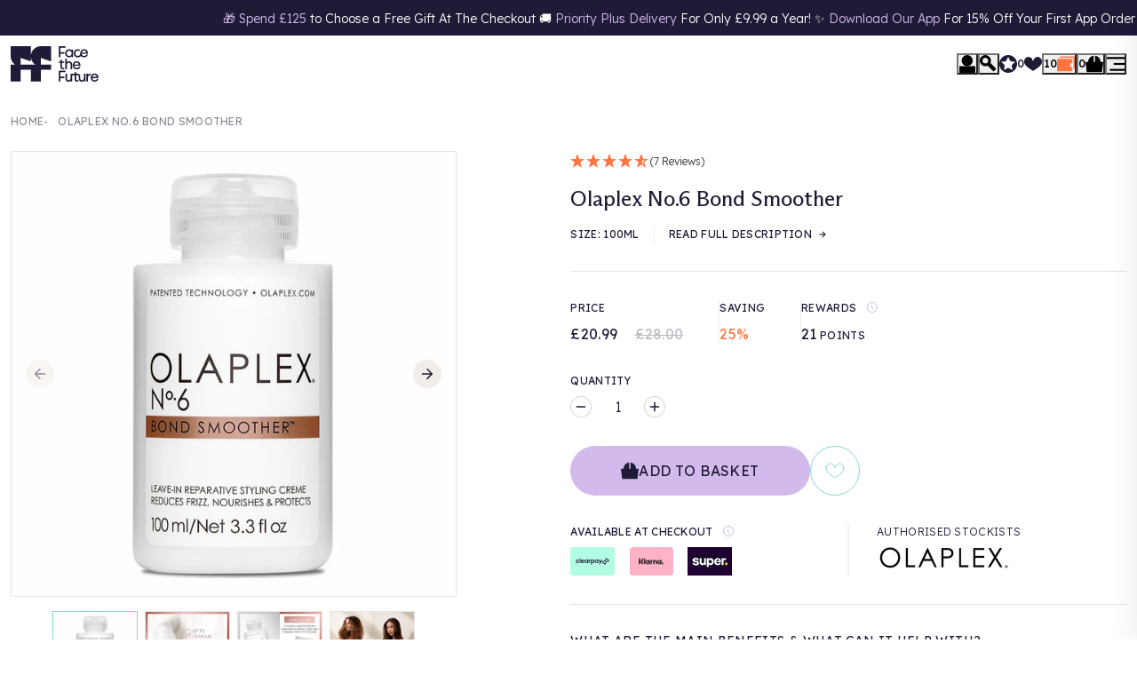

--- FILE ---
content_type: text/html; charset=UTF-8
request_url: https://api.reviews.co.uk/json-ld/product/richsnippet?sku=PCOD90790%3B42491140210850&store=face-the-future&url=https://www.facethefuture.co.uk/products/olaplex-no-6-bond-smoother&data=true
body_size: 205
content:
{
	"@context" : "http://schema.org",
	"@type" : "Product"

  		 ,"aggregateRating": {
      "@type" : "AggregateRating",
      "bestRating": "5",
		  "ratingValue" : "4.8571",
		  "reviewCount" : "7",
		  "worstRating" : 1
	},
	"review": [
				{
			"@type":"Review",
			"author": {
				"@type": "Person",
				"name": "Georgina W"
			},
			"datePublished" : "2025-04-03",
			"description" : "This stuff is amazing. Its one of those products you can&#039;t live without once you start using it.\r\nI use it as a styling product, it realy helps to smooth my hair.",
			"reviewRating": {
				"@type": "Rating",
				"bestRating" : "5",
				"ratingValue" : "5",
				"worstRating" : "1"
			},
			"reviewBody": "This stuff is amazing. Its one of those products you can&#039;t live without once you start using it.\r\nI use it as a styling product, it realy helps to smooth my hair."
		}
				,
						{
			"@type":"Review",
			"author": {
				"@type": "Person",
				"name": "Pamela J"
			},
			"datePublished" : "2024-12-06",
			"description" : "Great for fine hair that has a tendency to tangle easily\r\n",
			"reviewRating": {
				"@type": "Rating",
				"bestRating" : "5",
				"ratingValue" : "5",
				"worstRating" : "1"
			},
			"reviewBody": "Great for fine hair that has a tendency to tangle easily\r\n"
		}
					]
    		
		    ,"name" : "Olaplex No.6 Bond Smoother",
		"image" : "https://cdn.shopify.com/s/files/1/0419/5447/6194/products/Large_JPG-No.6BondSmoother_1080x_61ac094f-11f5-4b31-a86f-b652a865bb5b.jpg?v=1660900285",
				"sku" : "PCOD90790"
		    
}


--- FILE ---
content_type: text/css
request_url: https://www.facethefuture.co.uk/cdn/shop/t/469/assets/block-media.css?v=166502819831841232581756972472
body_size: -652
content:
.block-media img, .block-media iframe, .block-media video, .block-media picture {
  width: 100%;
  max-width: 100%;
}

--- FILE ---
content_type: text/css
request_url: https://www.facethefuture.co.uk/cdn/shop/t/469/assets/section-comms-bar.css?v=102242570949741205791754899259
body_size: -201
content:
.section-comms-bar{position:relative;z-index:10;transition:z-index var(--transition-duration) var(--transition-timing);transition-delay:var(--transition-duration)}.overlay-active .section-comms-bar{z-index:10;transition-delay:0s}.section-comms-bar .message{background-color:var(--colour-tertiary);color:var(--colour-white);text-align:center}.section-comms-bar .message p{font-size:.75rem;line-height:1.5;margin:0}.section-comms-bar .message p a,.section-comms-bar .message p strong{color:var(--colour-secondary);font-weight:300}.section-comms-bar .message p a{text-decoration:none}.section-comms-bar [data-comms-bar-slider] .swiper-slide{opacity:0!important;transition:opacity var(--transition-duration) var(--transition-timing)}.section-comms-bar [data-comms-bar-slider] .swiper-slide.swiper-slide-active{opacity:1!important}.section-comms-bar .comms-bar-marquee{flex:1;white-space:nowrap;overflow:hidden}.section-comms-bar .comms-bar-marquee>div{display:table-row;white-space:nowrap;animation:comms-bar-marquee var(--animation-duration) linear infinite}.section-comms-bar .comms-bar-marquee ul{margin:0;padding:0;list-style:none;width:100%;padding-left:95vw;display:table-cell}.section-comms-bar .comms-bar-marquee li{display:inline-block;margin:0 10rem}.section-comms-bar .comms-bar-marquee li:first-of-type{padding-left:0}@keyframes comms-bar-marquee{0%{transform:translate(0)}to{transform:translate(-94%)}}@media screen and (min-width: 990px){.section-comms-bar .comms-bar-marquee li{margin:0 30rem}}@media (min-width: 1024px){.section-comms-bar{z-index:160}.js-search-active .section-comms-bar{z-index:100}.section-comms-bar .message{height:2.5rem;display:flex;align-items:center}.section-comms-bar .message p{font-size:.875rem;line-height:normal}}@media (max-width: 1023.98px){.section-comms-bar .message{padding:.5rem 0;max-height:58px;overflow:hidden}}
/*# sourceMappingURL=/cdn/shop/t/469/assets/section-comms-bar.css.map?v=102242570949741205791754899259 */


--- FILE ---
content_type: text/javascript
request_url: https://www.facethefuture.co.uk/cdn/shop/t/469/assets/section-deal-wallet.js?v=47636392469594028231756972484
body_size: -189
content:
!function(){"use strict";document.querySelector("[data-site-container]"),customElements.get("deal-wallet")||customElements.define("deal-wallet",class extends(window.Herd.SparkElement()){SELECTORS={dealWallet:'[data-section-type="section-deal-wallet"]',count:"[data-deal-wallet-count]",open:'[data-deal-wallet-wrapper-external-el="open"]'};CLASSES={active:"js-is-active",inactive:"js-is-inactive"};constructor(){super(),this.onLoad()}async onLoad(){this.createElementsObject(),this.initDealWallet(),this.initDealWalletFilters()}createElementsObject(){this.dealWallet=this,this.count=document.querySelector(this.SELECTORS.count),this.open=document.querySelector(this.SELECTORS.open),this.bogosFrame=document.getElementById("sca-fg-today-offer-iframe")}initDealWallet(){this.dealWallet&&this.count&&(this.count.innerHTML=window.theme.dealWalletTotal)}initDealWalletState(){"active"==sessionStorage.getItem("dealWalletState")?this.open.classList.add(this.CLASSES.active):this.open.classList.add(this.CLASSES.inactive)}initDealWalletFilters(){this.dealFilters();const e=document.querySelector(".snippet-navigation-deal-wallet");e&&this.dealFilters(e)}dealFilters(e=this.dealWallet){const t=e.querySelectorAll("[data-deal-wallet-filter]"),a=e.querySelectorAll("[data-category]");t.forEach(e=>{e.addEventListener("click",l=>{l.preventDefault(),t.forEach(e=>{e.classList.remove("is-active")}),e.classList.add("is-active");const i=l.target.getAttribute("data-deal-wallet-filter");"all"===i?a.forEach(e=>{e.hidden=!1}):(e=>{a.forEach(t=>{t.getAttribute("data-category")===e?t.hidden=!1:t.hidden=!0})})(i)})})}})}();

--- FILE ---
content_type: application/x-javascript; charset=utf-8
request_url: https://incilabels-origin.skinmatchapp.com/?id=35a6a582006b86&ean=896364002954&lang=en&v=2
body_size: 1653
content:
var smtHolder_INCILabelsFreeOf = document.getElementById("smt-incilabels-freeof-896364002954");
if(smtHolder_INCILabelsFreeOf !== null) {

	smtHolder_INCILabelsFreeOf.className += " smt-incilabels-has-loaded";

	smtHolder_INCILabelsFreeOf.innerHTML = "<div class=\"smt-incilabels-holder\"><ul><li>Ammonia-Free</li><li>Sulphate-Free</li></ul></div>";
}

var smtHolder_INCILabels = document.getElementById("smt-incilabels-896364002954");
if(smtHolder_INCILabels !== null) {

	smtHolder_INCILabels.className += " smt-incilabels-has-loaded";

	smtHolder_INCILabels.innerHTML = "<div class=\"smt-incilabels-holder\"><img style=\"width:100px; height: auto;\" src=\"https://customer-media.getskinmatch.com/labels/_label_pro_ocean.png\" alt=\"pro_ocean\" /><img style=\"width:100px; height: auto;\" src=\"https://customer-media.getskinmatch.com/labels/_label_pro_nature.png\" alt=\"pro_nature\" /><img style=\"width:100px; height: auto;\" src=\"https://customer-media.getskinmatch.com/labels/_label_pro_vegan.png\" alt=\"pro_vegan\" /><img style=\"width:100px; height: auto;\" src=\"https://customer-media.getskinmatch.com/labels/_label_coral_safe.png\" alt=\"coral_safe\" /><img style=\"width:100px; height: auto;\" src=\"https://customer-media.getskinmatch.com/labels/_label_cruelty_free.png\" alt=\"cruelty_free\" /><img style=\"width:100px; height: auto;\" src=\"https://customer-media.getskinmatch.com/labels/_label_microsplastic_free.png\" alt=\"microsplastic_free\" /><img style=\"width:100px; height: auto;\" src=\"https://customer-media.getskinmatch.com/labels/_label_palm_oil_free.png\" alt=\"palm_oil_free\" /></div>";
}

if(document.getElementsByTagName("body")[0].className.match(/smt-incilabels-has-loaded/) == null) {
	document.body.className += ' ' + 'smt-incilabels-has-loaded';
}


--- FILE ---
content_type: text/javascript
request_url: https://www.facethefuture.co.uk/cdn/shop/t/469/assets/component-predictive-search.js?v=125711740848387220321756972475
body_size: 1563
content:
!function(){"use strict";document.querySelector("[data-site-container]");class e extends HTMLElement{CLASSES={isActive:"js-is-active",isVisible:"js-is-visible",searchVisible:"js-search-visible",scrolling:"js-scrolling"};constructor(){super(),this.input=this.querySelector('input[type="search"]'),this.resetButton=this.querySelector('button[type="reset"]'),this.searchOpen=document.querySelector('[data-site-header-el="searchOpenBtn"]'),this.searchCloseWrapper=document.querySelector("[data-search-close-wrapper]"),this.overlay=document.querySelector("[data-search-overlay]"),this.wrapper=document.querySelector("[data-predictive-search-wrapper]"),this.input&&(this.input.form.addEventListener("reset",this.onFormReset.bind(this)),this.input.addEventListener("input",(e=>{let t;return function(...s){t&&clearTimeout(t),t=setTimeout(()=>{e(...s)},300)}})(e=>{this.onChange(e)}).bind(this)))}toggleResetButton(){const e=this.resetButton.classList.contains("hidden");this.input.value.length>0&&e?this.resetButton.classList.remove("hidden"):0!==this.input.value.length||e||this.resetButton.classList.add("hidden")}onChange(){this.toggleResetButton()}shouldResetForm(){return!document.querySelector('[aria-selected="true"] a')}onFormReset(e){e.preventDefault(),this.shouldResetForm()&&(this.input.value="",this.input.focus(),this.toggleResetButton(),this.loadSuggestedResults())}}customElements.define("search-form",e),customElements.define("predictive-search",class extends e{constructor(){super(),this.cachedResults={},this.predictiveSearchResults=this.querySelector("[data-predictive-search]"),this.allPredictiveSearchInstances=document.querySelectorAll("predictive-search"),this.isOpen=!1,this.abortController=new AbortController,this.searchTerm="",this.setupEventListeners()}setupEventListeners(){this.input&&this.input.form&&this.input.form.addEventListener("submit",this.onFormSubmit.bind(this)),this.input.addEventListener("focus",this.onFocus.bind(this)),this.addEventListener("keyup",this.onKeyup.bind(this)),this.addEventListener("keydown",this.onKeydown.bind(this)),this.searchCloseWrapper.addEventListener("click",this.close.bind(this)),this.overlay.addEventListener("click",this.close.bind(this)),this.loadSuggestedResults()}loadSuggestedResults(){if("true"===theme.search.suggested_content_enabled){const e=this.getSearchResults.bind(this),t=this.open.bind(this);function s(s){e(null),t()}function i(e){this.input.removeEventListener("click",s),this.searchOpen.removeEventListener("click",s),this.input.removeEventListener("change",i.bind(this))}this.input.addEventListener("click",s),this.searchOpen.addEventListener("click",s),this.input.addEventListener("change",i.bind(this))}}getQuery(){return this.input.value.trim()}onChange(){super.onChange();const e=this.getQuery();this.searchTerm&&e.startsWith(this.searchTerm)||this.querySelector("#predictive-search-results-groups-wrapper")?.remove(),this.updateSearchForTerm(this.searchTerm,e),this.searchTerm=e,this.searchTerm.length?this.getSearchResults(this.searchTerm):this.getSearchResults(null)}onClickOverlay(){this.close()}onFormSubmit(e){this.getQuery().length&&!this.querySelector('[aria-selected="true"] a')||e.preventDefault()}onFormReset(e){super.onFormReset(e),super.shouldResetForm()&&(this.searchTerm="",this.abortController.abort(),this.abortController=new AbortController)}onFocus(){const e=this.getQuery();this.overlay.classList.add("is-active"),this.searchCloseWrapper.classList.add("is-visible"),document.body.classList.add("js-search-active"),(e.length||0!==this.searchTerm.length)&&(this.searchTerm!==e?this.onChange():!0!==this.isOpen?this.open():this.getSearchResults(this.searchTerm))}onClickOverlay(){this.overlay.addEventListener("click",function(){this.close()})}onKeyup(e){switch(e.preventDefault(),e.code){case"ArrowUp":this.switchOption("up");break;case"ArrowDown":this.switchOption("down");break;case"Enter":this.selectOption()}}onKeydown(e){"ArrowUp"!==e.code&&"ArrowDown"!==e.code||e.preventDefault()}updateSearchForTerm(e,t){const s=this.querySelector("[data-predictive-search-search-for-text]"),i=s?.innerText;if(i){const r=i.match(new RegExp(e,"g"));if(r&&r.length>1)return;const n=i.replace(e,t);s.innerText=n}}switchOption(e){if(!this.getAttribute("open"))return;const t="up"===e,s=this.querySelector('[aria-selected="true"]'),i=Array.from(this.querySelectorAll("li, button.predictive-search__item")).filter(e=>null!==e.offsetParent);let r=0;if(t&&!s)return;let n=-1,o=0;for(;-1===n&&o<=i.length;)i[o]===s&&(n=o),o++;if(this.statusElement.textContent="",!t&&s?r=n===i.length-1?0:n+1:t&&(r=0===n?i.length-1:n-1),r===n)return;const c=i[r];c.setAttribute("aria-selected",!0),s&&s.setAttribute("aria-selected",!1),this.input.setAttribute("aria-activedescendant",c.id)}selectOption(){const e=this.querySelector('[aria-selected="true"] a, button[aria-selected="true"]');e&&e.click()}async getSearchResults(e){if(document.querySelector("[data-close-search-modal]")?.remove(),null!==e){const t=e.replace(" ","-").toLowerCase();if(this.setLiveRegionLoadingState(),this.cachedResults[t])return void this.renderSearchResults(this.cachedResults[t]);const s=`resources[type]=${theme.predictiveSearchSettings.resourceTypes}&resources[limit]=${theme.predictiveSearchSettings.resourceLimitEach}`+("true"===theme.predictiveSearchSettings.resourceLimitAll?"":"&resources[limit_scope]=each")+`&resources[options][unavailable_products]=${theme.predictiveSearchSettings.showUnavailable}`+(theme.predictiveSearchSettings.additionalFieldsToSearch?`&resources[options][fields]=${theme.predictiveSearchSettings.additionalFieldsToSearch}`:"");window.searchString=s,await fetch(`${routes.predictive_search_url}?q=${encodeURIComponent(e)}&${s}&section_id=predictive-search`,{signal:this.abortController.signal}).then(async e=>{if(!e.ok){const s=await e.text();var t=new Error(e.status+" "+s);throw this.close(),t}return e.text()}).then(e=>{const s=(new DOMParser).parseFromString(e,"text/html").querySelector("#shopify-section-predictive-search").innerHTML;this.allPredictiveSearchInstances.forEach(e=>{e.cachedResults[t]=s}),this.renderSearchResults(s)}).catch(e=>{if(20!==e?.code)throw this.close(),e})}else{if(this.setLiveRegionLoadingState(),this.cachedResults["predictive-search-default-suggestions"])return void this.renderSearchResults(this.cachedResults["predictive-search-default-suggestions"]);await fetch(`${routes.root_url}?section_id=predictive-search`,{signal:this.abortController.signal}).then(async e=>{if(!e.ok){const s=await e.text();var t=new Error(e.status+" "+s);throw this.close(),t}return e.text()}).then(e=>{const t=(new DOMParser).parseFromString(e,"text/html").querySelector("#shopify-section-predictive-search").innerHTML;this.renderSearchResults(t),this.allPredictiveSearchInstances.forEach(e=>{e.cachedResults["predictive-search-default-suggestions"]=t})}).catch(e=>{if(20!==e?.code)throw this.close(),e})}this.modalInterval=setInterval(this.checkForCloseButton.bind(this),1e3)}checkForCloseButton(){const e=document.querySelector("[data-close-search-modal]");e&&e.addEventListener("click",this.closeModal.bind(this))}setLiveRegionLoadingState(){this.statusElement=this.statusElement||this.querySelector(".predictive-search-status"),this.loadingText=this.loadingText||this.getAttribute("data-loading-text"),this.setLiveRegionText(this.loadingText),this.setAttribute("loading",!0)}setLiveRegionText(e){this.statusElement.setAttribute("aria-hidden","false"),this.statusElement.textContent=e,setTimeout(()=>{this.statusElement.setAttribute("aria-hidden","true")},1e3)}renderSearchResults(e){this.predictiveSearchResults.innerHTML=e,this.setAttribute("results",!0),this.setLiveRegionResults(),this.open()}setLiveRegionResults(){this.removeAttribute("loading");const e=this.querySelector("[data-predictive-search-live-region-count-value]");e&&e.textContent&&this.setLiveRegionText(e.textContent)}getResultsMaxHeight(){return this.resultsMaxHeight=window.innerHeight-document.querySelector(".section-header").getBoundingClientRect().bottom,this.resultsMaxHeight}open(){this.overlay.classList.add("is-active"),this.setAttribute("open",!0),this.input.setAttribute("aria-expanded",!0),this.isOpen=!0,window.lockScrolling()}close(e=!1){this.closeResults(e),this.isOpen=!1,document.body.classList.remove("js-search-active"),this.overlay.classList.remove("is-active"),window.unlockScrolling()}closeModal(){this.closeResults(!1),this.isOpen=!1,this.overlay.classList.remove("is-active"),document.body.classList.remove("js-search-active")}closeResults(e=!1){e&&(this.input.value="",this.removeAttribute("results"));const t=this.querySelector('[aria-selected="true"]');t&&t.setAttribute("aria-selected",!1),this.input.setAttribute("aria-activedescendant",""),this.removeAttribute("loading"),this.removeAttribute("open"),this.input.setAttribute("aria-expanded",!1),this.resultsMaxHeight=!1,this.predictiveSearchResults.removeAttribute("style"),this.overlay.classList.remove("is-active"),window.unlockScrolling(),document.body.classList.remove(this.CLASSES.searchVisible)}})}();

--- FILE ---
content_type: application/javascript; charset=utf-8
request_url: https://smct.co/tm/?t=facethefuture.co.uk
body_size: 8766
content:
/*!
    TAG V6.07.7433, smct.tag-facethefuture.co.uk
    Copyright 2012-2026 intent.ly Global Ltd
*/if(typeof window.$smctResources !== 'undefined') {
    console.warn('Cannot load Tag Resources more than once...');
} else {
    window.$smctResources = function() {
        var urls = {
            tag_url : 'https://js.smct.io/t/tag-v6.07.js',
            overlays_url : 'https://js.smct.io/o/overlays-v6.07.js',
            overlays_data_url : 'https://smct.co/ov5/load/',
            smc_debug_url :  '',
            client_debug_url : 'https://js.smct.io/dp/clientDebug-v2.00.js',
            basket_backup_script : '',
            basket_backup_endpoint : '',
            selector_tool_script : '',
            selector_tool_endpoint : '',
            smarter_codes_script: '',
            smarter_codes_endpoint: '',
            smc_jq : 'https://js.smct.io/jq/smcJQ-v3.4.1.js',
            ls_endpoint : 'https://ls.smct.io/lse1.3.html',
            notification_app : '',
            notification_checker : '',
            px2a_source_url: 'https://js.smct.io/e/events-1.6.0.min.js',
            px2b_endpoint_url: 'https://events.smct.co/',
            
            host : 'https://smct.co/',
            pxt_domain : 'https://ep.smct.co/',
            tag_data_url : 'https://smct.co/tm/data/',
            overlays_engage_url : 'https://ep.smct.co/ov4/e/',
            insights_url : 'https://ep.smct.co/insights/',
            url_track : 'https://ep.smct.co/ut/',
            client_debug_data : 'https://smct.co/cldbData/',
        }
            var sri = {
                tag_url : '',
                overlays_url : '',
                smc_debug_url :  '',
                client_debug_url : '',
                basket_backup_script : '',
                selector_tool_script : '',
                smarter_codes_script: '',
                smc_jq : '',
                notification_app : '',
                px2a_source_url: '',
                px2a_fingerprint_url: '',
            };
        
        var getURL = function(key, additional) {
            return urls[key];
        };

        var getSRI = function(key, additional) {
            return sri[key];
        };

        var getTagLoadedTime = function() {
            var microtime = 1769352457.453;
            return Math.round(microtime*1000);
        };

        /* Deprecated */
        var runCode = function(key, isDebug) {
            return false;
        };
        
        return {
            getURL : getURL,
            getSRI : getSRI,
            getTagLoadedTime : getTagLoadedTime,
            runCode : runCode,
            tryer: function() {
                return false;
            },
            staticFiles : 0
        };}();
    }if(typeof window.$smctData !== 'undefined') {
    console.warn('Cannot load Tag Data more than once...');
} else {
	window.$smctData = {
			a:1,
			b:1,
			h:'https://smct.co/',
		o:'[base64]'
	};
}

(function(w, d) {
	var src_co_io = 'auto';
	var tld = '';

	if(src_co_io === 'co' || src_co_io === 'io') {
		tld = src_co_io;
		sessionStorage.setItem('smc_cdn_source', tld);
	} else {
		tld  = sessionStorage.getItem('smc_cdn_source');
	}

	var cspCheck = function(cb) {
		if(tld !== null) {
			cb();
		} else {
			tld = 'io';
			var ioTest = new XMLHttpRequest();
			ioTest.open('HEAD', 'https://js.smct.' + tld + '/csp/csp.js', true);
			ioTest.send();
			ioTest.onerror = function() {
				tld = 'co'
				var coTest = new XMLHttpRequest();
				coTest.open('HEAD', 'https://js.smct.' + tld + '/csp/csp.js', true);
				coTest.send();
				coTest.onerror = function() {
					tld = 'co';
					cb();
				}
				coTest.onload = function() {
					tld = 'co';
					sessionStorage.setItem('smc_cdn_source', tld);
					cb();
				}
			}
			ioTest.onload = function() {
				tld = 'io';
				sessionStorage.setItem('smc_cdn_source', tld);
				cb();
			}
		}
	}

	var addJS = function(scriptUrl, callback) {
        var url = window.$smctResources.getURL(scriptUrl);
        var sriValue = window.$smctResources.getSRI(scriptUrl);
			if(url.indexOf('://l.smct') === -1 && url.indexOf('://dev.smct') === -1 && tld !== undefined) {
				url = url.replace(/smct.(c|i)o/i, 'smct.' + tld);
			}
		var h = d.getElementsByTagName("head")[0],
			j = d.createElement('script');
		j.type = 'text/javascript';
		j.src = url;
		j.charset = 'utf-8';
		h.appendChild(j);
		j.onload = function() {
			if(callback) {
				callback();
			}
		};
	}

	try{
		cspCheck(function cspChecker() {
			addJS('tag_url', function addingJS() {
				window.$smcCallCustomScripts = function() {
					$smcT5.CustomScripts = {};
					try {
						$smcT5.CustomScripts.TagCode = function(){
    (function cartButtonListener(){
    setInterval($smcT5.CustomScripts.multiBasketScan, 500);
})();
}
$smcT5.CustomScripts.multiBasketScan = function(){
    var mainContainerCart = document.querySelector('.cart-items');
    if(mainContainerCart){
        var itemContainer = mainContainerCart.querySelectorAll('.item');
        var productDetails = [];
        for(var i = 0; i < itemContainer.length; i++){
            var product = itemContainer[i];
            var imageEl = product.querySelector('.image img');
            var titleEl = product.querySelector('.details a');
            var priceEl = product.querySelector('.pricing span');
            if(imageEl && titleEl && priceEl && priceEl.innerText.indexOf('£0.00') === -1 && titleEl.textContent.toLowerCase().indexOf('carbon neutral order') === -1){
                var image = imageEl.src;
                var title = titleEl.textContent;
                var price = priceEl.textContent;
                productDetails.push({ image: image, name: title, price: price });
            }
        }
    var itemEncoded = btoa(encodeURIComponent(JSON.stringify(productDetails)));
    $smcT5.CookieManager.create('smc_dyn_custom', itemEncoded, 0);
    }        
 
    
};

$smcT5.CustomScripts.DynamicItemExist = function(){
    var cookie = $smcT5.CookieManager.read('smc_dyn_custom');
    return cookie ? true : false;
};

$smcT5.CustomScripts.SiteOverlayActive = function() {
    return !!document.querySelector('#attentive_overlay') || !!document.querySelector('.paTracker-inpage-wrapper.visible');
};

$smcT5.CustomScripts.UserLoggedIn = function() {
   var url = window.location.href
  var cookie = $smcT5.CookieManager.read('smc_logged_in')
    if(url === 'https://www.facethefuture.co.uk/account'){
        $smcT5.CookieManager.create('smc_logged_in')
    }
    return cookie ? true : false;
}

$smcT5.CustomScripts.BrandsInBasket = function() {
   let cart = document.querySelectorAll('.cart-items .item')
let state = false;
    if(cart.length > 0){
        cart.forEach((item) =>{
            let brand = item.querySelector('.details')
            if(brand){
                if(brand.innerText.indexOf('ENVIRON') > -1 || brand.innerText.indexOf('ADVANCED NUTRITION') > -1 || brand.innerText.indexOf('IS CLINICAL') > -1 || brand.innerText.indexOf('ET AL') > -1){
                   state = true;
                }
            }
        })

    }
return state;
}

$smcT5.CustomScripts.ListPageVisited = function(){

    const urls = [
        "https://www.facethefuture.co.uk/collections/the-month-of-beauty",
        "https://www.facethefuture.co.uk/collections/sarah-chapman",
        "https://www.facethefuture.co.uk/collections/saltee",
        "https://www.facethefuture.co.uk/collections/omorovicza",
        "https://www.facethefuture.co.uk/collections/decree",
        "https://www.facethefuture.co.uk/collections/codex-lab",
        "https://www.facethefuture.co.uk/collections/coats",
        "https://www.facethefuture.co.uk/collections/bioderma",
        "https://www.facethefuture.co.uk/collections/allies-of-skin",
        "https://www.facethefuture.co.uk/collections/espa",
        "https://www.facethefuture.co.uk/collections/votary",
        "https://www.facethefuture.co.uk/collections/institut-esthederm",
        "https://www.facethefuture.co.uk/collections/isoclean",
        "https://www.facethefuture.co.uk/collections/image-skincare",
        "https://www.facethefuture.co.uk/collections/rodial",
        "https://www.facethefuture.co.uk/collections/dermalogica"
    ];

    const isOnUrl = urls.some((url) => window.location.href.includes(url));
    const cookieName = 'ListPageVisited';

    const cookie = $smcT5.CookieManager.read(`smc_${cookieName}_page`);
    if(isOnUrl && !cookie){        
        $smcT5.CookieManager.create(`smc_${cookieName}_page`, true);       
    }
    return !!cookie;
}

$smcT5.CustomScripts.HairProductVisited = function(){
    const urls = [
        "https://www.facethefuture.co.uk/collections/the-month-of-beauty",
        "https://www.facethefuture.co.uk/collections/hairburst",
        "https://www.facethefuture.co.uk/collections/answr",
        "https://www.facethefuture.co.uk/collections/revitalash",
        "https://www.facethefuture.co.uk/collections/percy-reed",
        "https://www.facethefuture.co.uk/collections/paul-mitchell",
        "https://www.facethefuture.co.uk/collections/nine-yards",
        "https://www.facethefuture.co.uk/collections/o-m",
        "https://www.facethefuture.co.uk/collections/centred",
        "https://www.facethefuture.co.uk/collections/color-wow",
        "https://www.facethefuture.co.uk/collections/paul-mitchell",
        "https://www.facethefuture.co.uk/collections/innersense",
        "https://www.facethefuture.co.uk/collections/philip-kingsley",
        "https://www.facethefuture.co.uk/collections/k18"
    ];
    
    const isOnUrl = urls.some((url) => window.location.href.includes(url));
    const cookieName = 'hair';

    const cookie = $smcT5.CookieManager.read(`smc_${cookieName}_page`);
    if(isOnUrl && !cookie){        
        $smcT5.CookieManager.create(`smc_${cookieName}_page`, true);       
    }
    return !!cookie;
};


$smcT5.CustomScripts.TriggerOverlayProductVisited = function(){
    const urls = [
        'https://www.facethefuture.co.uk/collections/pharmaceris',
        'https://www.facethefuture.co.uk/collections/neals-yard-remedies',
        'https://www.facethefuture.co.uk/collections/q-a',
        'https://www.facethefuture.co.uk/collections/irene-forte-skincare',
        'https://www.facethefuture.co.uk/collections/huxley',
        'https://www.facethefuture.co.uk/collections/avene',
        'https://www.facethefuture.co.uk/collections/bioeffect',
        'https://www.facethefuture.co.uk/collections/la-roche-posay',
        'https://www.facethefuture.co.uk/collections/vichy',
        'https://www.facethefuture.co.uk/collections/cerave',
        'https://www.facethefuture.co.uk/collections/oskia',
        'https://www.facethefuture.co.uk/collections/peter-thomas-roth',
        'https://www.facethefuture.co.uk/collections/neostrata',
        'https://www.facethefuture.co.uk/collections/olaplex',
        'https://www.facethefuture.co.uk/collections/color-wow',
        'https://www.facethefuture.co.uk/collections/hd-brows',
        'https://www.facethefuture.co.uk/collections/filorga',
        'https://www.facethefuture.co.uk/collections/fillerina',
        'https://www.facethefuture.co.uk/collections/uriage',
        'https://www.facethefuture.co.uk/collections/eucerin',
        'https://www.facethefuture.co.uk/collections/the-month-of-beauty'
    ];

    
    const isOnUrl = urls.some((url) => window.location.href.includes(url));
    const cookieName = 'TriggerOverlay';

    const cookie = $smcT5.CookieManager.read(`smc_${cookieName}_page`);
    if(isOnUrl && !cookie){        
        $smcT5.CookieManager.create(`smc_${cookieName}_page`, true);       
    }
    return !!cookie;
};


$smcT5.CustomScripts.TriggerOverlayProductVisited2 = function(){
    const urls = [
        'https://www.facethefuture.co.uk/collections/hello-sunday-spf',
        'https://www.facethefuture.co.uk/collections/bondi-sands',
        'https://www.facethefuture.co.uk/collections/codex-labs',
        'https://www.facethefuture.co.uk/collections/perricone-md',
        'https://www.facethefuture.co.uk/collections/sigma-beauty',
        'https://www.facethefuture.co.uk/collections/votary',
        'https://www.facethefuture.co.uk/collections/nip-fab',
        'https://www.facethefuture.co.uk/collections/ultrasun',
        'https://www.facethefuture.co.uk/collections/minimalist',
        'https://www.facethefuture.co.uk/collections/peter-thomas-roth',
        'https://www.facethefuture.co.uk/collections/beautyblender',
        'https://www.facethefuture.co.uk/collections/skinny-tan',
        'https://www.facethefuture.co.uk/collections/super-facialist',
        'https://www.facethefuture.co.uk/collections/neom',
        'https://www.facethefuture.co.uk/collections/espa',
        'https://www.facethefuture.co.uk/collections/teoxane-teosyal-cosmeceuticals',
        'https://www.facethefuture.co.uk/collections/wildsmith-skin',
        'https://www.facethefuture.co.uk/collections/manta',
        'https://www.facethefuture.co.uk/collections/elemis',
        'https://www.facethefuture.co.uk/collections/jan-marini'
    ];

    
    const isOnUrl = urls.some((url) => window.location.href.includes(url));
    const cookieName = 'TriggerOverlay';

    const cookie = $smcT5.CookieManager.read(`smc_${cookieName}_page`);
    if(isOnUrl && !cookie){        
        $smcT5.CookieManager.create(`smc_${cookieName}_page`, true);       
    }
    return !!cookie;
};

$smcT5.CustomScripts.SkinceuticalsPageVisited = function() {
    var url = window.location.href;
    var cookie = $smcT5.CookieManager.read('smc_skinceuticalspage_visited'); 

    // List of URLs to check
    var urlsToCheck = [
        '/skinceuticals-c-e-ferulic',
        '/skinceuticals-double-defence-c-e-ferulic-kit',
        '/skinceuticals-ultra-facial-uv-defense-spf-50'
    ];

    // Check if current URL contains any of the above
    var visited = urlsToCheck.some(function(path) {
        return url.indexOf(path) > -1;
    });

    if (visited && !cookie) {
        $smcT5.CookieManager.create('smc_skinceuticalspage_visited', true);
    }

    return cookie ? true : false;
};

$smcT5.CustomScripts.SovendusItemInCart = function() {
  const targetTitle = 'SOVENDUS: LA ROCHE-POSAY HYALU B5 HYALURONIC ACID SERUM 10ML';
  const cartItems = document.querySelectorAll('cart-line-item .details .title');

  return Array.from(cartItems).some(item =>
    item.innerText.trim().toLowerCase() === targetTitle.toLowerCase()
  );
};


					} catch(e) {
						console.error("CustomScripts Error: ", e);
					}
				}
			});
		});
	} catch(e) {
		console.log(e);
	}
}(window, document));



--- FILE ---
content_type: application/x-javascript; charset=utf-8
request_url: https://inciexplainer.skinmatchapp.com/?id=60c3762e4442a&ean=896364002954&lang=en
body_size: 12634
content:
var smtHolder = document.getElementById("smt-inci-896364002954");
	var smtHolders_byDataAttr = document.querySelectorAll("[data-smt-inci='896364002954']");
	if(smtHolder !== null || smtHolders_byDataAttr !== null) {
				var style = document.createElement('style');
			style.innerHTML = 'html { --smt-sidebar-padding: 2em; --smt-sidebar-max-width: 450px; } .smt-temp-hide { opacity:0 !important; visibility: none !important; pointer-events: none !important;} .smt-inci *{box-sizing:border-box}.smt-inci{display:inline}.smt-inci-name{display:inline;line-height:140%;letter-spacing:0;opacity:.75}.smt-inci-has-info .smt-inci-name{cursor:pointer;border-bottom:1px dotted #007dff;opacity:1}.smt-inci-has-info.smt-is-active .smt-inci-name {background:rgba(0,41,255,.1)}.smt-inci-info{position:absolute;background:#fff;width:350px;max-width:100%;color:#000;visibility:hidden;opacity:0;pointer-events:none;box-shadow:0 0 1em rgba(0,0,0,.2);border-radius:.4em;transition:opacity .2s ease-in-out;z-index:999}.smt-inci-header{padding: 0 } .smt-inci-small-text { text-transform: none; font-size: 0.7em;line-height: 120%; }.smt-inci-disclaimer { opacity:0.6;font-size:0.8em; line-height: 120%; margin: 1em 0 0 0; } .smt-inci-sidebar h3{margin-top:0;text-transform:uppercase;font-size:1.25em;font-weight:700;margin-bottom:0;color:#000} .smt-inci-sidebar h3 br { display: unset !important; } .smt-inci-sidebar .smt-inci-chemical-name{display:block;font-weight:400;color:#888;font-style:italic;font-family:Georgia,serif;margin-bottom:0;font-size:1em;line-height:120%;letter-spacing:0} .smt-inci-copyright{font-size:11px; color: rgba(0,0,0,0.6); margin-top: 2em } .smt-inci-copyright a{text-decoration:none} .smt-inci-close { cursor: pointer; }  ul.smt-inci-info-list{background:#fafafa;border-top:1px solid #e3e3e3;padding:0;margin:2em calc(var(--smt-sidebar-padding) * -1) 0; } ul.smt-inci-info-list li{border-bottom:1px solid #e3e3e3;padding:.4em var(--smt-sidebar-padding) .4em calc(var(--smt-sidebar-padding) + 2em); font-size:.875em;line-height:130%;color:rgba(0,0,0,.75);list-style-type:none} ul.smt-inci-info-list li::before{content:"";display:block;width:1.25em;height:1.25em;position:absolute;left:var(--smt-sidebar-padding); background-color: transparent !important; top: unset; } ul.smt-inci-info-list li.smt-inci-source::before{background-image:url("data:image/svg+xml,%3Csvg xmlns=\'http://www.w3.org/2000/svg\' viewBox=\'0 0 32 32\'%3E%3Cpath d=\'M 16 3.4375 L 15.21875 4.375 C 15.21875 4.375 13.21875 6.785156 11.1875 9.78125 C 10.171875 11.28125 9.125 12.917969 8.34375 14.5 C 7.5625 16.082031 7 17.597656 7 19 C 7 23.945313 11.054688 28 16 28 C 20.945313 28 25 23.945313 25 19 C 25 17.597656 24.4375 16.082031 23.65625 14.5 C 22.875 12.917969 21.828125 11.28125 20.8125 9.78125 C 18.78125 6.785156 16.78125 4.375 16.78125 4.375 Z M 16 6.65625 C 16.558594 7.347656 17.605469 8.574219 19.1875 10.90625 C 20.171875 12.355469 21.125 13.953125 21.84375 15.40625 C 22.5625 16.859375 23 18.203125 23 19 C 23 22.855469 19.855469 26 16 26 C 12.144531 26 9 22.855469 9 19 C 9 18.203125 9.4375 16.859375 10.15625 15.40625 C 10.875 13.953125 11.828125 12.355469 12.8125 10.90625 C 14.394531 8.574219 15.441406 7.347656 16 6.65625 Z M 11 19 C 11 21.746094 13.253906 24 16 24 L 16 22 C 14.34375 22 13 20.65625 13 19 Z\'/%3E%3C/svg%3E")} ul.smt-inci-info-list li.smt-inci-group::before{background-image:url("data:image/svg+xml,%3Csvg xmlns=\'http://www.w3.org/2000/svg\' viewBox=\'0 0 32 32\'%3E%3Cpath d=\'M 5 5 L 5 27 L 27 27 L 27 5 L 5 5 z M 7 7 L 25 7 L 25 25 L 7 25 L 7 7 z M 10 10 L 10 12 L 18 12 L 18 10 L 10 10 z M 10 15 L 10 17 L 22 17 L 22 15 L 10 15 z M 10 20 L 10 22 L 16 22 L 16 20 L 10 20 z\'/%3E%3C/svg%3E")} ul.smt-inci-info-list li.smt-inci-effect::before{background-image:url("data:image/svg+xml,%3Csvg xmlns=\'http://www.w3.org/2000/svg\' viewBox=\'0 0 32 32\'%3E%3Cpath d=\'M 18.6875 3.2734375 L 17.271484 4.6875 L 18.591797 6.0078125 L 5.5 19.099609 C 3.5 21.099609 3.5 24.5 5.5 26.5 C 6.5 27.5 7.8992188 28 9.1992188 28 C 10.599219 28 11.900391 27.5 12.900391 26.5 L 25.992188 13.408203 L 27.242188 14.65625 L 28.65625 13.242188 L 18.6875 3.2734375 z M 19.992188 7.4082031 L 24.591797 12.007812 L 20.599609 16 L 11.400391 16 L 19.992188 7.4082031 z M 9.4003906 18 L 18.599609 18 L 11.5 25.099609 C 10.2 26.399609 8.2003906 26.399609 6.9003906 25.099609 C 5.6003906 23.799609 5.6003906 21.8 6.9003906 20.5 L 9.4003906 18 z\'/%3E%3C/svg%3E")} ul.smt-inci-info-list li.smt-inci-utility::before{background-image:url("data:image/svg+xml,%3Csvg xmlns=\'http://www.w3.org/2000/svg\' viewBox=\'0 0 32 32\'%3E%3Cpath d=\'M 22.40625 3 C 21.558594 3.039063 20.679688 3.65625 20.28125 4.625 L 20.28125 4.65625 L 20.25 4.65625 C 19.828125 5.777344 19.234375 6.949219 18.5625 8.09375 C 17.738281 8.027344 16.882813 8 16 8 C 12.863281 8 10.019531 8.4375 7.875 9.21875 C 6.804688 9.609375 5.910156 10.089844 5.21875 10.6875 C 4.609375 11.210938 4.167969 11.902344 4.0625 12.6875 C 4.03125 12.769531 4.011719 12.851563 4 12.9375 C 3.996094 12.988281 3.996094 13.042969 4 13.09375 C 4 13.378906 4 13.753906 4.03125 14.21875 C 4.035156 14.25 4.027344 14.28125 4.03125 14.3125 C 4.046875 14.539063 4.09375 14.769531 4.125 15.03125 C 4.15625 15.277344 4.179688 15.515625 4.21875 15.75 C 4.425781 17.101563 4.832031 18.707031 5.65625 20.28125 C 6.238281 21.394531 7.042969 22.488281 8.125 23.40625 C 8.15625 23.4375 8.277344 23.589844 8.28125 23.59375 C 9.296875 24.609375 11.308594 25.683594 14.53125 25.9375 C 14.675781 25.949219 14.820313 25.960938 14.96875 25.96875 C 15.300781 25.988281 15.640625 26 16 26 C 16.511719 26 17.007813 25.980469 17.46875 25.9375 C 17.542969 25.929688 17.613281 25.914063 17.6875 25.90625 C 18.007813 25.871094 18.300781 25.832031 18.59375 25.78125 C 18.644531 25.773438 18.699219 25.757813 18.75 25.75 C 18.804688 25.738281 18.851563 25.730469 18.90625 25.71875 C 19.644531 25.570313 20.308594 25.375 20.9375 25.125 C 21.359375 24.964844 21.695313 24.796875 22.03125 24.625 C 22.191406 24.539063 22.347656 24.464844 22.5 24.375 C 22.9375 24.125 23.296875 23.90625 23.5625 23.71875 C 23.996094 23.410156 25.054688 22.535156 26.09375 20.78125 C 27.007813 19.234375 27.828125 17.03125 27.96875 14.21875 C 28 13.738281 28 13.351563 28 13.0625 C 28 13.042969 28 13.023438 28 13 C 28 12.988281 28 12.980469 28 12.96875 C 28 12.949219 28 12.925781 28 12.90625 C 28 12.875 27.972656 12.84375 27.96875 12.8125 C 27.96875 12.78125 27.96875 12.75 27.96875 12.71875 C 27.851563 11.722656 27.15625 10.914063 26.28125 10.3125 C 25.65625 9.882813 24.890625 9.523438 24.03125 9.21875 C 24.34375 8.835938 24.652344 8.453125 25 8.09375 C 25.03125 8.0625 25.0625 8.03125 25.09375 8 L 25.0625 7.96875 C 25.800781 7.300781 26.128906 6.3125 25.90625 5.53125 C 25.671875 4.710938 25.105469 4.132813 24.53125 3.71875 C 23.960938 3.304688 23.253906 2.960938 22.40625 3 Z M 22.5 5 C 22.664063 4.992188 23.054688 5.109375 23.375 5.34375 C 23.695313 5.574219 23.953125 5.898438 24 6.0625 C 24.046875 6.226563 24.117188 6.234375 23.75 6.53125 L 23.6875 6.5625 L 23.65625 6.59375 C 20.582031 9.734375 18.800781 13.453125 18.28125 15.90625 C 17.550781 15.964844 16.78125 16 16 16 C 15.691406 16 15.394531 15.980469 15.09375 15.96875 C 17.597656 13.503906 20.609375 9.421875 22.125 5.375 C 22.308594 4.929688 22.335938 5.007813 22.5 5 Z M 16 10 C 16.449219 10 16.882813 10.011719 17.3125 10.03125 C 15.5625 12.578125 13.601563 14.769531 12.34375 15.75 C 10.894531 15.550781 9.589844 15.25 8.5625 14.875 C 7.644531 14.539063 6.953125 14.171875 6.53125 13.8125 C 6.109375 13.453125 6 13.179688 6 13 C 6 12.96875 6 12.9375 6 12.90625 C 6.03125 12.730469 6.171875 12.496094 6.53125 12.1875 C 6.953125 11.828125 7.644531 11.460938 8.5625 11.125 C 10.398438 10.457031 13.0625 10 16 10 Z M 22.78125 10.9375 C 23.78125 11.246094 24.613281 11.597656 25.15625 11.96875 C 25.820313 12.425781 26 12.78125 26 13 C 26 13.019531 26 13.042969 26 13.0625 C 25.980469 13.242188 25.847656 13.484375 25.46875 13.8125 C 25.046875 14.171875 24.355469 14.539063 23.4375 14.875 C 22.605469 15.175781 21.585938 15.433594 20.46875 15.625 C 20.867188 14.378906 21.65625 12.667969 22.78125 10.9375 Z M 25.6875 16.0625 C 25.597656 16.519531 25.523438 16.984375 25.375 17.46875 C 25.339844 17.574219 25.316406 17.679688 25.28125 17.78125 C 25.257813 17.855469 25.214844 17.925781 25.1875 18 C 24.933594 18.664063 24.640625 19.25 24.34375 19.75 C 23.46875 21.230469 22.4375 22.070313 22.40625 22.09375 C 21.695313 22.597656 20.535156 23.394531 18.53125 23.78125 C 18.417969 23.800781 18.300781 23.824219 18.1875 23.84375 C 17.542969 23.949219 16.816406 24 16 24 C 15.679688 24 15.386719 23.984375 15.09375 23.96875 C 14.964844 23.960938 14.84375 23.949219 14.71875 23.9375 C 14.265625 23.898438 13.859375 23.851563 13.46875 23.78125 C 13.160156 23.722656 12.875 23.671875 12.59375 23.59375 C 12.402344 23.542969 12.234375 23.492188 12.0625 23.4375 C 11.300781 23.183594 10.632813 22.855469 10.0625 22.46875 C 9.941406 22.378906 9.828125 22.296875 9.75 22.21875 L 9.71875 22.1875 C 9.550781 22.019531 9.328125 21.84375 8.96875 21.4375 C 8.609375 21.03125 8.15625 20.433594 7.71875 19.6875 C 7.226563 18.851563 6.734375 17.808594 6.40625 16.53125 C 6.371094 16.378906 6.339844 16.242188 6.3125 16.09375 C 6.777344 16.359375 7.304688 16.574219 7.875 16.78125 C 10.019531 17.5625 12.863281 18 16 18 C 19.136719 18 21.980469 17.5625 24.125 16.78125 C 24.703125 16.570313 25.21875 16.328125 25.6875 16.0625 Z\'/%3E%3C/svg%3E")} ul.smt-inci-info-list li.smt-inci-function::before{background-image:url("data:image/svg+xml,%3Csvg xmlns=\'http://www.w3.org/2000/svg\' viewBox=\'0 0 32 32\'%3E%3Cpath d=\'M 22.40625 3 C 21.558594 3.039063 20.679688 3.65625 20.28125 4.625 L 20.28125 4.65625 L 20.25 4.65625 C 19.828125 5.777344 19.234375 6.949219 18.5625 8.09375 C 17.738281 8.027344 16.882813 8 16 8 C 12.863281 8 10.019531 8.4375 7.875 9.21875 C 6.804688 9.609375 5.910156 10.089844 5.21875 10.6875 C 4.609375 11.210938 4.167969 11.902344 4.0625 12.6875 C 4.03125 12.769531 4.011719 12.851563 4 12.9375 C 3.996094 12.988281 3.996094 13.042969 4 13.09375 C 4 13.378906 4 13.753906 4.03125 14.21875 C 4.035156 14.25 4.027344 14.28125 4.03125 14.3125 C 4.046875 14.539063 4.09375 14.769531 4.125 15.03125 C 4.15625 15.277344 4.179688 15.515625 4.21875 15.75 C 4.425781 17.101563 4.832031 18.707031 5.65625 20.28125 C 6.238281 21.394531 7.042969 22.488281 8.125 23.40625 C 8.15625 23.4375 8.277344 23.589844 8.28125 23.59375 C 9.296875 24.609375 11.308594 25.683594 14.53125 25.9375 C 14.675781 25.949219 14.820313 25.960938 14.96875 25.96875 C 15.300781 25.988281 15.640625 26 16 26 C 16.511719 26 17.007813 25.980469 17.46875 25.9375 C 17.542969 25.929688 17.613281 25.914063 17.6875 25.90625 C 18.007813 25.871094 18.300781 25.832031 18.59375 25.78125 C 18.644531 25.773438 18.699219 25.757813 18.75 25.75 C 18.804688 25.738281 18.851563 25.730469 18.90625 25.71875 C 19.644531 25.570313 20.308594 25.375 20.9375 25.125 C 21.359375 24.964844 21.695313 24.796875 22.03125 24.625 C 22.191406 24.539063 22.347656 24.464844 22.5 24.375 C 22.9375 24.125 23.296875 23.90625 23.5625 23.71875 C 23.996094 23.410156 25.054688 22.535156 26.09375 20.78125 C 27.007813 19.234375 27.828125 17.03125 27.96875 14.21875 C 28 13.738281 28 13.351563 28 13.0625 C 28 13.042969 28 13.023438 28 13 C 28 12.988281 28 12.980469 28 12.96875 C 28 12.949219 28 12.925781 28 12.90625 C 28 12.875 27.972656 12.84375 27.96875 12.8125 C 27.96875 12.78125 27.96875 12.75 27.96875 12.71875 C 27.851563 11.722656 27.15625 10.914063 26.28125 10.3125 C 25.65625 9.882813 24.890625 9.523438 24.03125 9.21875 C 24.34375 8.835938 24.652344 8.453125 25 8.09375 C 25.03125 8.0625 25.0625 8.03125 25.09375 8 L 25.0625 7.96875 C 25.800781 7.300781 26.128906 6.3125 25.90625 5.53125 C 25.671875 4.710938 25.105469 4.132813 24.53125 3.71875 C 23.960938 3.304688 23.253906 2.960938 22.40625 3 Z M 22.5 5 C 22.664063 4.992188 23.054688 5.109375 23.375 5.34375 C 23.695313 5.574219 23.953125 5.898438 24 6.0625 C 24.046875 6.226563 24.117188 6.234375 23.75 6.53125 L 23.6875 6.5625 L 23.65625 6.59375 C 20.582031 9.734375 18.800781 13.453125 18.28125 15.90625 C 17.550781 15.964844 16.78125 16 16 16 C 15.691406 16 15.394531 15.980469 15.09375 15.96875 C 17.597656 13.503906 20.609375 9.421875 22.125 5.375 C 22.308594 4.929688 22.335938 5.007813 22.5 5 Z M 16 10 C 16.449219 10 16.882813 10.011719 17.3125 10.03125 C 15.5625 12.578125 13.601563 14.769531 12.34375 15.75 C 10.894531 15.550781 9.589844 15.25 8.5625 14.875 C 7.644531 14.539063 6.953125 14.171875 6.53125 13.8125 C 6.109375 13.453125 6 13.179688 6 13 C 6 12.96875 6 12.9375 6 12.90625 C 6.03125 12.730469 6.171875 12.496094 6.53125 12.1875 C 6.953125 11.828125 7.644531 11.460938 8.5625 11.125 C 10.398438 10.457031 13.0625 10 16 10 Z M 22.78125 10.9375 C 23.78125 11.246094 24.613281 11.597656 25.15625 11.96875 C 25.820313 12.425781 26 12.78125 26 13 C 26 13.019531 26 13.042969 26 13.0625 C 25.980469 13.242188 25.847656 13.484375 25.46875 13.8125 C 25.046875 14.171875 24.355469 14.539063 23.4375 14.875 C 22.605469 15.175781 21.585938 15.433594 20.46875 15.625 C 20.867188 14.378906 21.65625 12.667969 22.78125 10.9375 Z M 25.6875 16.0625 C 25.597656 16.519531 25.523438 16.984375 25.375 17.46875 C 25.339844 17.574219 25.316406 17.679688 25.28125 17.78125 C 25.257813 17.855469 25.214844 17.925781 25.1875 18 C 24.933594 18.664063 24.640625 19.25 24.34375 19.75 C 23.46875 21.230469 22.4375 22.070313 22.40625 22.09375 C 21.695313 22.597656 20.535156 23.394531 18.53125 23.78125 C 18.417969 23.800781 18.300781 23.824219 18.1875 23.84375 C 17.542969 23.949219 16.816406 24 16 24 C 15.679688 24 15.386719 23.984375 15.09375 23.96875 C 14.964844 23.960938 14.84375 23.949219 14.71875 23.9375 C 14.265625 23.898438 13.859375 23.851563 13.46875 23.78125 C 13.160156 23.722656 12.875 23.671875 12.59375 23.59375 C 12.402344 23.542969 12.234375 23.492188 12.0625 23.4375 C 11.300781 23.183594 10.632813 22.855469 10.0625 22.46875 C 9.941406 22.378906 9.828125 22.296875 9.75 22.21875 L 9.71875 22.1875 C 9.550781 22.019531 9.328125 21.84375 8.96875 21.4375 C 8.609375 21.03125 8.15625 20.433594 7.71875 19.6875 C 7.226563 18.851563 6.734375 17.808594 6.40625 16.53125 C 6.371094 16.378906 6.339844 16.242188 6.3125 16.09375 C 6.777344 16.359375 7.304688 16.574219 7.875 16.78125 C 10.019531 17.5625 12.863281 18 16 18 C 19.136719 18 21.980469 17.5625 24.125 16.78125 C 24.703125 16.570313 25.21875 16.328125 25.6875 16.0625 Z\'/%3E%3C/svg%3E")} .smt-inci-close { position: absolute; top: calc(var(--smt-sidebar-padding) / 2); right: calc(var(--smt-sidebar-padding) / 2); width: 2em; height: 2em;  background-position: center; background-repeat: no-repeat; background-color:rgba(255,255,255,0.7); backdrop-filter: blur(5px); border-radius: 100%; background-image: url("data:image/svg+xml,%3Csvg xmlns=\'http://www.w3.org/2000/svg\' width=\'24\' height=\'24\' viewBox=\'0 0 24 24\'%3E%3Cpath d=\'M23 20.168l-8.185-8.187 8.185-8.174-2.832-2.807-8.182 8.179-8.176-8.179-2.81 2.81 8.186 8.196-8.186 8.184 2.81 2.81 8.203-8.192 8.18 8.192z\'/%3E%3C/svg%3E"); background-size: 40% auto; } .smt-inci-sidebar { box-sizing: border-box !important; position: fixed; width: var(--smt-sidebar-max-width); max-width: 100%; background: #fff; padding: var(--smt-sidebar-padding); z-index:9999999999; top: 0; right: 0; height: 100%; box-shadow: 0 0 2em rgba(0,0,0,0.1); transform: translateX(100%); pointer-events: none; transition: all 0.3s ease-out; } .smt-inci-sidebar.smt-is-visible { transform: translateX(0); pointer-events: all; overflow-y: auto } .smt-inci-cover-image { background-color: #f8f8f8; width: calc(100% + calc(var(--smt-sidebar-padding) * 2)) !important; max-width: calc(100% + calc(var(--smt-sidebar-padding) * 2)) !important;  height: 6em; object-fit: cover; margin:calc(var(--smt-sidebar-padding) * -1) calc(var(--smt-sidebar-padding) * -1) 2em calc(var(--smt-sidebar-padding) * -1); opacity: 0.3; filter: blur(1px) } .smt-inci-image { width: 8em; height: 8em; border-radius: 100%; background-size: 150% auto; background-position: center !important; border: 2px solid #fff; box-shadow: 0 0 0.5em rgba(0,0,0,0.2); margin-top: -6em; margin-bottom: 2em; position: relative; } .smt-inci-name { appearance: none; -webkit-appearance: none; font-size: 1em; display: inline-block; border: 1px solid #999 !important; background: transparent; border-radius: 99px; padding: 0.2em 0.75em; margin-right: 0.25em; margin-bottom: 0.25em; line-height: 1.4; white-space: nowrap; overflow: hidden !important; max-width: 80% !important; text-overflow: ellipsis; } button.smt-inci-name { appearance: none; -webkit-appearance: none; margin: 0 5px 8px 0; font: inherit; font-weight: 500; } button.smt-inci-has-info { cursor: pointer; } .smt-inci-has-info:hover .smt-inci-name { background: #eee; } button.smt-inci-has-info:hover, button.smt-inci-has-info.smt-is-active { background: #eee; }';
		document.head.appendChild(style);
	
		if(smtHolder !== null) {
			smtHolder.className += " smt-inci-has-loaded";
			smtHolder.innerHTML = "<div class=\"smt-inci-holder\"><button type=\"button\" class=\"smt-inci-name eventlistener-uninitialized smt-inci-name-69762d110988c smt-inci-has-info\" data-inci-info=\"&lt;img class=&quot;smt-inci-cover-image&quot; src=&quot;https://getskinmatch.com/q/assets/css/img/inci-images/2120.jpg&quot; alt=&quot;AQUA&quot; /&gt;&lt;div class=&quot;smt-inci-image&quot; style=&quot;background-image: url(https://getskinmatch.com/q/assets/css/img/inci-images/2120.jpg);&quot;&gt;&lt;/div&gt;&lt;div class=&quot;smt-inci-header smt-inci-has-common-name&quot;&gt;&lt;h3&gt;&lt;span class=&quot;smt-inci-common-name smt-inci-large-text&quot;&gt;Water&lt;/span&gt;&lt;br /&gt;&lt;span class=&quot;smt-inci-full-name  smt-inci-small-text&quot;&gt;AQUA&lt;/span&gt;&lt;/h3&gt;&lt;p class=&quot;smt-inci-disclaimer&quot;&gt;All information below describes only this specific ingredient and its possible effects, utilities and sources. Usage and effect of the ingredient may differ per formulation of each product.&lt;/p&gt;&lt;div class=&quot;smt-inci-close&quot;&gt;&lt;/div&gt;&lt;/div&gt;&lt;ul class=&quot;smt-inci-info-list&quot;&gt;&lt;li class=&quot;smt-inci-source&quot;&gt;Sourced from a naturally occuring source&lt;/li&gt;&lt;li class=&quot;smt-inci-function&quot;&gt;Can have the following uses in cosmetics: Solvent&lt;/li&gt;&lt;li class=&quot;smt-inci-effect&quot;&gt;Can have a moisturizing/hydrating effect on your skin.&lt;/li&gt;&lt;/ul&gt;&lt;div class=&quot;smt-inci-copyright&quot;&gt;&lt;a href=&quot;https://www.skinmatch.com&quot; target=&quot;_blank&quot; rel=&quot;noopener&quot;&gt;powered by Skin Match Technology&lt;/a&gt;&lt;/div&gt;\" >AQUA</button><button type=\"button\" class=\"smt-inci-name eventlistener-uninitialized smt-inci-name-69762d11098b9 smt-inci-has-info\" data-inci-info=\"&lt;div class=&quot;smt-inci-header&quot;&gt;&lt;h3&gt;&lt;span class=&quot;smt-inci-full-name smt-inci-large-text&quot;&gt;CETEARYL ALCOHOL&lt;/span&gt;&lt;/h3&gt;&lt;p class=&quot;smt-inci-disclaimer&quot;&gt;All information below describes only this specific ingredient and its possible effects, utilities and sources. Usage and effect of the ingredient may differ per formulation of each product.&lt;/p&gt;&lt;div class=&quot;smt-inci-close&quot;&gt;&lt;/div&gt;&lt;/div&gt;&lt;ul class=&quot;smt-inci-info-list&quot;&gt;&lt;li class=&quot;smt-inci-source&quot;&gt;Can have different sources. (Synthetic, Botanical)&lt;/li&gt;&lt;li class=&quot;smt-inci-function&quot;&gt;Can have the following uses in cosmetics: Emollient, Emulsifying, Emulsion Stabilising, Foam Boosting, Opacifying, Surfactant, Viscosity Controlling&lt;/li&gt;&lt;li class=&quot;smt-inci-utility&quot;&gt;Used as an emulsifier to homogeneously mix ingredients.&lt;/li&gt;&lt;li class=&quot;smt-inci-utility&quot;&gt;A wash-active substances that is of great importance for cleaning the skin and hair.&lt;/li&gt;&lt;li class=&quot;smt-inci-utility&quot;&gt;Helps soften and moisturize the skin and can decrease itching and flaking.&lt;/li&gt;&lt;li class=&quot;smt-inci-effect&quot;&gt;Is a comedogenic ingredient and may cause skin congestion and clogged pores.&lt;/li&gt;&lt;li class=&quot;smt-inci-effect&quot;&gt;Can have a moisturizing/hydrating effect on your skin.&lt;/li&gt;&lt;li class=&quot;smt-inci-effect&quot;&gt;Can have a softening effect.&lt;/li&gt;&lt;li class=&quot;smt-inci-effect&quot;&gt;Can have a soothing effect.&lt;/li&gt;&lt;/ul&gt;&lt;div class=&quot;smt-inci-copyright&quot;&gt;&lt;a href=&quot;https://www.skinmatch.com&quot; target=&quot;_blank&quot; rel=&quot;noopener nofollow&quot;&gt;powered by Skin Match Technology&lt;/a&gt;&lt;/div&gt;\" >CETEARYL &shy;ALCOHOL</button><button type=\"button\" class=\"smt-inci-name eventlistener-uninitialized smt-inci-name-69762d11098df smt-inci-has-info\" data-inci-info=\"&lt;img class=&quot;smt-inci-cover-image&quot; src=&quot;https://getskinmatch.com/q/assets/css/img/inci-images/7843.jpg&quot; alt=&quot;DIMETHICONE&quot; /&gt;&lt;div class=&quot;smt-inci-image&quot; style=&quot;background-image: url(https://getskinmatch.com/q/assets/css/img/inci-images/7843.jpg);&quot;&gt;&lt;/div&gt;&lt;div class=&quot;smt-inci-header&quot;&gt;&lt;h3&gt;&lt;span class=&quot;smt-inci-full-name smt-inci-large-text&quot;&gt;DIMETHICONE&lt;/span&gt;&lt;/h3&gt;&lt;p class=&quot;smt-inci-disclaimer&quot;&gt;All information below describes only this specific ingredient and its possible effects, utilities and sources. Usage and effect of the ingredient may differ per formulation of each product.&lt;/p&gt;&lt;div class=&quot;smt-inci-close&quot;&gt;&lt;/div&gt;&lt;/div&gt;&lt;ul class=&quot;smt-inci-info-list&quot;&gt;&lt;li class=&quot;smt-inci-source&quot;&gt;Synthetically created&lt;/li&gt;&lt;li class=&quot;smt-inci-function&quot;&gt;Can have the following uses in cosmetics: Antifoaming, Emollient, Skin Conditioning, Skin Protecting&lt;/li&gt;&lt;li class=&quot;smt-inci-utility&quot;&gt;Helps soften and moisturize the skin and can decrease itching and flaking.&lt;/li&gt;&lt;li class=&quot;smt-inci-effect&quot;&gt;Can cause reactions to sensitive skin.&lt;/li&gt;&lt;li class=&quot;smt-inci-effect&quot;&gt;Can have a moisturizing/hydrating effect on your skin.&lt;/li&gt;&lt;li class=&quot;smt-inci-effect&quot;&gt;Can have a softening effect.&lt;/li&gt;&lt;li class=&quot;smt-inci-effect&quot;&gt;Can have a soothing effect.&lt;/li&gt;&lt;li class=&quot;smt-inci-group&quot;&gt;Is a silicone, which are used for texture, shine and hold.&lt;/li&gt;&lt;li class=&quot;smt-inci-group&quot;&gt;Is a siloxane, a class of liquid silicones.&lt;/li&gt;&lt;/ul&gt;&lt;div class=&quot;smt-inci-copyright&quot;&gt;&lt;a href=&quot;https://www.skinmatch.com&quot; target=&quot;_blank&quot; rel=&quot;noopener nofollow&quot;&gt;powered by Skin Match Technology&lt;/a&gt;&lt;/div&gt;\" >DIMETHICONE</button><button type=\"button\" class=\"smt-inci-name eventlistener-uninitialized smt-inci-name-69762d1109902 smt-inci-has-info\" data-inci-info=\"&lt;div class=&quot;smt-inci-header&quot;&gt;&lt;h3&gt;&lt;span class=&quot;smt-inci-full-name smt-inci-large-text&quot;&gt;ISOHEXADECANE&lt;/span&gt;&lt;/h3&gt;&lt;p class=&quot;smt-inci-disclaimer&quot;&gt;All information below describes only this specific ingredient and its possible effects, utilities and sources. Usage and effect of the ingredient may differ per formulation of each product.&lt;/p&gt;&lt;div class=&quot;smt-inci-close&quot;&gt;&lt;/div&gt;&lt;/div&gt;&lt;ul class=&quot;smt-inci-info-list&quot;&gt;&lt;li class=&quot;smt-inci-source&quot;&gt;Can have different sources. (Synthetic, Mineral)&lt;/li&gt;&lt;li class=&quot;smt-inci-function&quot;&gt;Can have the following uses in cosmetics: Emollient, Skin Conditioning, Solvent&lt;/li&gt;&lt;li class=&quot;smt-inci-utility&quot;&gt;Helps soften and moisturize the skin and can decrease itching and flaking.&lt;/li&gt;&lt;li class=&quot;smt-inci-effect&quot;&gt;Can have a moisturizing/hydrating effect on your skin.&lt;/li&gt;&lt;li class=&quot;smt-inci-effect&quot;&gt;Can have a softening effect.&lt;/li&gt;&lt;li class=&quot;smt-inci-effect&quot;&gt;Can have a soothing effect.&lt;/li&gt;&lt;li class=&quot;smt-inci-group&quot;&gt;Belongs to the group of paraffins.&lt;/li&gt;&lt;/ul&gt;&lt;div class=&quot;smt-inci-copyright&quot;&gt;&lt;a href=&quot;https://www.skinmatch.com&quot; target=&quot;_blank&quot; rel=&quot;noopener nofollow&quot;&gt;powered by Skin Match Technology&lt;/a&gt;&lt;/div&gt;\" >ISOHEXADECANE</button><button type=\"button\" class=\"smt-inci-name eventlistener-uninitialized smt-inci-name-69762d110991c smt-inci-has-info\" data-inci-info=\"&lt;img class=&quot;smt-inci-cover-image&quot; src=&quot;https://getskinmatch.com/q/assets/css/img/inci-images/6273.jpg&quot; alt=&quot;COCO-CAPRYLATE&quot; /&gt;&lt;div class=&quot;smt-inci-image&quot; style=&quot;background-image: url(https://getskinmatch.com/q/assets/css/img/inci-images/6273.jpg);&quot;&gt;&lt;/div&gt;&lt;div class=&quot;smt-inci-header&quot;&gt;&lt;h3&gt;&lt;span class=&quot;smt-inci-full-name smt-inci-large-text&quot;&gt;COCO-CAPRYLATE&lt;/span&gt;&lt;/h3&gt;&lt;p class=&quot;smt-inci-disclaimer&quot;&gt;All information below describes only this specific ingredient and its possible effects, utilities and sources. Usage and effect of the ingredient may differ per formulation of each product.&lt;/p&gt;&lt;div class=&quot;smt-inci-close&quot;&gt;&lt;/div&gt;&lt;/div&gt;&lt;ul class=&quot;smt-inci-info-list&quot;&gt;&lt;li class=&quot;smt-inci-source&quot;&gt;Can have different sources. (Synthetic, Botanical)&lt;/li&gt;&lt;li class=&quot;smt-inci-function&quot;&gt;Can have the following uses in cosmetics: Emollient&lt;/li&gt;&lt;li class=&quot;smt-inci-utility&quot;&gt;Helps soften and moisturize the skin and can decrease itching and flaking.&lt;/li&gt;&lt;li class=&quot;smt-inci-effect&quot;&gt;Can have a moisturizing/hydrating effect on your skin.&lt;/li&gt;&lt;li class=&quot;smt-inci-effect&quot;&gt;Can have a softening effect.&lt;/li&gt;&lt;li class=&quot;smt-inci-effect&quot;&gt;Can have a soothing effect.&lt;/li&gt;&lt;/ul&gt;&lt;div class=&quot;smt-inci-copyright&quot;&gt;&lt;a href=&quot;https://www.skinmatch.com&quot; target=&quot;_blank&quot; rel=&quot;noopener nofollow&quot;&gt;powered by Skin Match Technology&lt;/a&gt;&lt;/div&gt;\" >COCO-&shy;CAPRYLATE</button><button type=\"button\" class=\"smt-inci-name eventlistener-uninitialized smt-inci-name-69762d1109938 smt-inci-has-info\" data-inci-info=\"&lt;div class=&quot;smt-inci-header&quot;&gt;&lt;h3&gt;&lt;span class=&quot;smt-inci-full-name smt-inci-large-text&quot;&gt;NEOPENTYL GLYCOL DIHEPTANOATE&lt;/span&gt;&lt;/h3&gt;&lt;p class=&quot;smt-inci-disclaimer&quot;&gt;All information below describes only this specific ingredient and its possible effects, utilities and sources. Usage and effect of the ingredient may differ per formulation of each product.&lt;/p&gt;&lt;div class=&quot;smt-inci-close&quot;&gt;&lt;/div&gt;&lt;/div&gt;&lt;ul class=&quot;smt-inci-info-list&quot;&gt;&lt;li class=&quot;smt-inci-source&quot;&gt;Synthetically created&lt;/li&gt;&lt;li class=&quot;smt-inci-function&quot;&gt;Can have the following uses in cosmetics: Emollient, Skin Conditioning&lt;/li&gt;&lt;li class=&quot;smt-inci-utility&quot;&gt;Helps soften and moisturize the skin and can decrease itching and flaking.&lt;/li&gt;&lt;li class=&quot;smt-inci-effect&quot;&gt;Can have a moisturizing/hydrating effect on your skin.&lt;/li&gt;&lt;li class=&quot;smt-inci-effect&quot;&gt;Can have a softening effect.&lt;/li&gt;&lt;li class=&quot;smt-inci-effect&quot;&gt;Can have a soothing effect.&lt;/li&gt;&lt;/ul&gt;&lt;div class=&quot;smt-inci-copyright&quot;&gt;&lt;a href=&quot;https://www.skinmatch.com&quot; target=&quot;_blank&quot; rel=&quot;noopener nofollow&quot;&gt;powered by Skin Match Technology&lt;/a&gt;&lt;/div&gt;\" >NEOPENTYL &shy;GLYCOL &shy;DIHEPTANOATE</button><button type=\"button\" class=\"smt-inci-name eventlistener-uninitialized smt-inci-name-69762d1109953 smt-inci-has-info\" data-inci-info=\"&lt;div class=&quot;smt-inci-header&quot;&gt;&lt;h3&gt;&lt;span class=&quot;smt-inci-full-name smt-inci-large-text&quot;&gt;BEHENTRIMONIUM CHLORIDE&lt;/span&gt;&lt;/h3&gt;&lt;p class=&quot;smt-inci-disclaimer&quot;&gt;All information below describes only this specific ingredient and its possible effects, utilities and sources. Usage and effect of the ingredient may differ per formulation of each product.&lt;/p&gt;&lt;div class=&quot;smt-inci-close&quot;&gt;&lt;/div&gt;&lt;/div&gt;&lt;ul class=&quot;smt-inci-info-list&quot;&gt;&lt;li class=&quot;smt-inci-source&quot;&gt;Can have different sources. (Synthetic, Botanical)&lt;/li&gt;&lt;li class=&quot;smt-inci-function&quot;&gt;Can have the following uses in cosmetics: Antistatic, Hair Conditioning, Preservative&lt;/li&gt;&lt;li class=&quot;smt-inci-utility&quot;&gt;Has preservative properties and can prevent the development of microbes once product is opened&lt;/li&gt;&lt;li class=&quot;smt-inci-effect&quot;&gt;Can have a moisturizing/hydrating effect on your skin.&lt;/li&gt;&lt;li class=&quot;smt-inci-effect&quot;&gt;Can have a softening effect.&lt;/li&gt;&lt;li class=&quot;smt-inci-effect&quot;&gt;Can have a soothing effect.&lt;/li&gt;&lt;/ul&gt;&lt;div class=&quot;smt-inci-copyright&quot;&gt;&lt;a href=&quot;https://www.skinmatch.com&quot; target=&quot;_blank&quot; rel=&quot;noopener nofollow&quot;&gt;powered by Skin Match Technology&lt;/a&gt;&lt;/div&gt;\" >BEHENTRIMONIUM &shy;CHLORIDE</button><button type=\"button\" class=\"smt-inci-name eventlistener-uninitialized smt-inci-name-69762d1109973 smt-inci-has-info\" data-inci-info=\"&lt;div class=&quot;smt-inci-header&quot;&gt;&lt;h3&gt;&lt;span class=&quot;smt-inci-full-name smt-inci-large-text&quot;&gt;ISODODECANE&lt;/span&gt;&lt;/h3&gt;&lt;p class=&quot;smt-inci-disclaimer&quot;&gt;All information below describes only this specific ingredient and its possible effects, utilities and sources. Usage and effect of the ingredient may differ per formulation of each product.&lt;/p&gt;&lt;div class=&quot;smt-inci-close&quot;&gt;&lt;/div&gt;&lt;/div&gt;&lt;ul class=&quot;smt-inci-info-list&quot;&gt;&lt;li class=&quot;smt-inci-source&quot;&gt;Synthetically created&lt;/li&gt;&lt;li class=&quot;smt-inci-function&quot;&gt;Can have the following uses in cosmetics: Emollient, Perfuming, Solvent&lt;/li&gt;&lt;li class=&quot;smt-inci-utility&quot;&gt;Can be used as a perfuming ingredient.&lt;/li&gt;&lt;li class=&quot;smt-inci-utility&quot;&gt;Helps soften and moisturize the skin and can decrease itching and flaking.&lt;/li&gt;&lt;li class=&quot;smt-inci-effect&quot;&gt;Can have a moisturizing/hydrating effect on your skin.&lt;/li&gt;&lt;li class=&quot;smt-inci-effect&quot;&gt;Can have a softening effect.&lt;/li&gt;&lt;li class=&quot;smt-inci-effect&quot;&gt;Can have a soothing effect.&lt;/li&gt;&lt;li class=&quot;smt-inci-group&quot;&gt;Belongs to the group of paraffins.&lt;/li&gt;&lt;/ul&gt;&lt;div class=&quot;smt-inci-copyright&quot;&gt;&lt;a href=&quot;https://www.skinmatch.com&quot; target=&quot;_blank&quot; rel=&quot;noopener nofollow&quot;&gt;powered by Skin Match Technology&lt;/a&gt;&lt;/div&gt;\" >ISODODECANE</button><button type=\"button\" class=\"smt-inci-name eventlistener-uninitialized smt-inci-name-69762d110998f smt-inci-has-info\" data-inci-info=\"&lt;img class=&quot;smt-inci-cover-image&quot; src=&quot;https://getskinmatch.com/q/assets/css/img/inci-images/18824.jpg&quot; alt=&quot;PHENYL TRIMETHICONE&quot; /&gt;&lt;div class=&quot;smt-inci-image&quot; style=&quot;background-image: url(https://getskinmatch.com/q/assets/css/img/inci-images/18824.jpg);&quot;&gt;&lt;/div&gt;&lt;div class=&quot;smt-inci-header&quot;&gt;&lt;h3&gt;&lt;span class=&quot;smt-inci-full-name smt-inci-large-text&quot;&gt;PHENYL TRIMETHICONE&lt;/span&gt;&lt;/h3&gt;&lt;p class=&quot;smt-inci-disclaimer&quot;&gt;All information below describes only this specific ingredient and its possible effects, utilities and sources. Usage and effect of the ingredient may differ per formulation of each product.&lt;/p&gt;&lt;div class=&quot;smt-inci-close&quot;&gt;&lt;/div&gt;&lt;/div&gt;&lt;ul class=&quot;smt-inci-info-list&quot;&gt;&lt;li class=&quot;smt-inci-source&quot;&gt;Synthetically created&lt;/li&gt;&lt;li class=&quot;smt-inci-function&quot;&gt;Can have the following uses in cosmetics: Antifoaming, Hair Conditioning, Skin Conditioning&lt;/li&gt;&lt;li class=&quot;smt-inci-effect&quot;&gt;Can have a moisturizing/hydrating effect on your skin.&lt;/li&gt;&lt;li class=&quot;smt-inci-effect&quot;&gt;Can have a softening effect.&lt;/li&gt;&lt;li class=&quot;smt-inci-effect&quot;&gt;Can have a soothing effect.&lt;/li&gt;&lt;li class=&quot;smt-inci-group&quot;&gt;Is a silicone, which are used for texture, shine and hold.&lt;/li&gt;&lt;li class=&quot;smt-inci-group&quot;&gt;Is a siloxane, a class of liquid silicones.&lt;/li&gt;&lt;/ul&gt;&lt;div class=&quot;smt-inci-copyright&quot;&gt;&lt;a href=&quot;https://www.skinmatch.com&quot; target=&quot;_blank&quot; rel=&quot;noopener nofollow&quot;&gt;powered by Skin Match Technology&lt;/a&gt;&lt;/div&gt;\" >PHENYL &shy;TRIMETHICONE</button><button type=\"button\" class=\"smt-inci-name eventlistener-uninitialized smt-inci-name-69762d11099a8 smt-inci-has-info\" data-inci-info=\"&lt;img class=&quot;smt-inci-cover-image&quot; src=&quot;https://getskinmatch.com/q/assets/css/img/inci-images/21061.jpg&quot; alt=&quot;PROPANEDIOL&quot; /&gt;&lt;div class=&quot;smt-inci-image&quot; style=&quot;background-image: url(https://getskinmatch.com/q/assets/css/img/inci-images/21061.jpg);&quot;&gt;&lt;/div&gt;&lt;div class=&quot;smt-inci-header&quot;&gt;&lt;h3&gt;&lt;span class=&quot;smt-inci-full-name smt-inci-large-text&quot;&gt;PROPANEDIOL&lt;/span&gt;&lt;/h3&gt;&lt;p class=&quot;smt-inci-disclaimer&quot;&gt;All information below describes only this specific ingredient and its possible effects, utilities and sources. Usage and effect of the ingredient may differ per formulation of each product.&lt;/p&gt;&lt;div class=&quot;smt-inci-close&quot;&gt;&lt;/div&gt;&lt;/div&gt;&lt;ul class=&quot;smt-inci-info-list&quot;&gt;&lt;li class=&quot;smt-inci-source&quot;&gt;Can have different sources. (Synthetic, Botanical)&lt;/li&gt;&lt;li class=&quot;smt-inci-function&quot;&gt;Can have the following uses in cosmetics: Solvent, Viscosity Controlling&lt;/li&gt;&lt;/ul&gt;&lt;div class=&quot;smt-inci-copyright&quot;&gt;&lt;a href=&quot;https://www.skinmatch.com&quot; target=&quot;_blank&quot; rel=&quot;noopener nofollow&quot;&gt;powered by Skin Match Technology&lt;/a&gt;&lt;/div&gt;\" >PROPANEDIOL</button><button type=\"button\" class=\"smt-inci-name eventlistener-uninitialized smt-inci-name-69762d11099c2 smt-inci-has-info\" data-inci-info=\"&lt;img class=&quot;smt-inci-cover-image&quot; src=&quot;https://getskinmatch.com/q/assets/css/img/inci-images/17225.jpg&quot; alt=&quot;PARFUM&quot; /&gt;&lt;div class=&quot;smt-inci-image&quot; style=&quot;background-image: url(https://getskinmatch.com/q/assets/css/img/inci-images/17225.jpg);&quot;&gt;&lt;/div&gt;&lt;div class=&quot;smt-inci-header smt-inci-has-common-name&quot;&gt;&lt;h3&gt;&lt;span class=&quot;smt-inci-common-name smt-inci-large-text&quot;&gt;Perfume&lt;/span&gt;&lt;br /&gt;&lt;span class=&quot;smt-inci-full-name  smt-inci-small-text&quot;&gt;PARFUM&lt;/span&gt;&lt;/h3&gt;&lt;p class=&quot;smt-inci-disclaimer&quot;&gt;All information below describes only this specific ingredient and its possible effects, utilities and sources. Usage and effect of the ingredient may differ per formulation of each product.&lt;/p&gt;&lt;div class=&quot;smt-inci-close&quot;&gt;&lt;/div&gt;&lt;/div&gt;&lt;ul class=&quot;smt-inci-info-list&quot;&gt;&lt;li class=&quot;smt-inci-source&quot;&gt;Can have different sources. (Animal derivative, Synthetic, Botanical)&lt;/li&gt;&lt;li class=&quot;smt-inci-function&quot;&gt;Can have the following uses in cosmetics: Deodorant, Masking, Perfuming&lt;/li&gt;&lt;li class=&quot;smt-inci-utility&quot;&gt;Can be used as a perfuming ingredient.&lt;/li&gt;&lt;li class=&quot;smt-inci-effect&quot;&gt;Can cause reactions to sensitive skin.&lt;/li&gt;&lt;li class=&quot;smt-inci-effect&quot;&gt;Can cause allergic reactions.&lt;/li&gt;&lt;/ul&gt;&lt;div class=&quot;smt-inci-copyright&quot;&gt;&lt;a href=&quot;https://www.skinmatch.com&quot; target=&quot;_blank&quot; rel=&quot;noopener nofollow&quot;&gt;powered by Skin Match Technology&lt;/a&gt;&lt;/div&gt;\" >PARFUM</button><button type=\"button\" class=\"smt-inci-name eventlistener-uninitialized smt-inci-name-69762d11099e0 smt-inci-has-info\" data-inci-info=\"&lt;div class=&quot;smt-inci-header&quot;&gt;&lt;h3&gt;&lt;span class=&quot;smt-inci-full-name smt-inci-large-text&quot;&gt;CETRIMONIUM CHLORIDE&lt;/span&gt;&lt;/h3&gt;&lt;p class=&quot;smt-inci-disclaimer&quot;&gt;All information below describes only this specific ingredient and its possible effects, utilities and sources. Usage and effect of the ingredient may differ per formulation of each product.&lt;/p&gt;&lt;div class=&quot;smt-inci-close&quot;&gt;&lt;/div&gt;&lt;/div&gt;&lt;ul class=&quot;smt-inci-info-list&quot;&gt;&lt;li class=&quot;smt-inci-source&quot;&gt;Synthetically created&lt;/li&gt;&lt;li class=&quot;smt-inci-function&quot;&gt;Can have the following uses in cosmetics: Antimicrobial, Antistatic, Emulsifying, Preservative, Surfactant&lt;/li&gt;&lt;li class=&quot;smt-inci-utility&quot;&gt;Has preservative properties and can prevent the development of microbes once product is opened&lt;/li&gt;&lt;li class=&quot;smt-inci-utility&quot;&gt;Used as an emulsifier to homogeneously mix ingredients.&lt;/li&gt;&lt;li class=&quot;smt-inci-utility&quot;&gt;A wash-active substances that is of great importance for cleaning the skin and hair.&lt;/li&gt;&lt;li class=&quot;smt-inci-effect&quot;&gt;Can cause reactions to sensitive skin.&lt;/li&gt;&lt;li class=&quot;smt-inci-effect&quot;&gt;Can cause allergic reactions.&lt;/li&gt;&lt;/ul&gt;&lt;div class=&quot;smt-inci-copyright&quot;&gt;&lt;a href=&quot;https://www.skinmatch.com&quot; target=&quot;_blank&quot; rel=&quot;noopener nofollow&quot;&gt;powered by Skin Match Technology&lt;/a&gt;&lt;/div&gt;\" >CETRIMONIUM &shy;CHLORIDE</button><button type=\"button\" class=\"smt-inci-name eventlistener-uninitialized smt-inci-name-69762d11099f7 smt-inci-has-info\" data-inci-info=\"&lt;img class=&quot;smt-inci-cover-image&quot; src=&quot;https://getskinmatch.com/q/assets/css/img/inci-images/18799.jpg&quot; alt=&quot;PHENOXYETHANOL&quot; /&gt;&lt;div class=&quot;smt-inci-image&quot; style=&quot;background-image: url(https://getskinmatch.com/q/assets/css/img/inci-images/18799.jpg);&quot;&gt;&lt;/div&gt;&lt;div class=&quot;smt-inci-header&quot;&gt;&lt;h3&gt;&lt;span class=&quot;smt-inci-full-name smt-inci-large-text&quot;&gt;PHENOXYETHANOL&lt;/span&gt;&lt;/h3&gt;&lt;p class=&quot;smt-inci-disclaimer&quot;&gt;All information below describes only this specific ingredient and its possible effects, utilities and sources. Usage and effect of the ingredient may differ per formulation of each product.&lt;/p&gt;&lt;div class=&quot;smt-inci-close&quot;&gt;&lt;/div&gt;&lt;/div&gt;&lt;ul class=&quot;smt-inci-info-list&quot;&gt;&lt;li class=&quot;smt-inci-source&quot;&gt;Synthetically created&lt;/li&gt;&lt;li class=&quot;smt-inci-function&quot;&gt;Can have the following uses in cosmetics: Preservative&lt;/li&gt;&lt;li class=&quot;smt-inci-utility&quot;&gt;Has preservative properties and can prevent the development of microbes once product is opened&lt;/li&gt;&lt;/ul&gt;&lt;div class=&quot;smt-inci-copyright&quot;&gt;&lt;a href=&quot;https://www.skinmatch.com&quot; target=&quot;_blank&quot; rel=&quot;noopener nofollow&quot;&gt;powered by Skin Match Technology&lt;/a&gt;&lt;/div&gt;\" >PHENOXYETHANOL</button><button type=\"button\" class=\"smt-inci-name eventlistener-uninitialized smt-inci-name-69762d1109a12 smt-inci-has-info\" data-inci-info=\"&lt;img class=&quot;smt-inci-cover-image&quot; src=&quot;https://getskinmatch.com/q/assets/css/img/inci-images/10109.jpg&quot; alt=&quot;GLYCERYL STEARATE&quot; /&gt;&lt;div class=&quot;smt-inci-image&quot; style=&quot;background-image: url(https://getskinmatch.com/q/assets/css/img/inci-images/10109.jpg);&quot;&gt;&lt;/div&gt;&lt;div class=&quot;smt-inci-header&quot;&gt;&lt;h3&gt;&lt;span class=&quot;smt-inci-full-name smt-inci-large-text&quot;&gt;GLYCERYL STEARATE&lt;/span&gt;&lt;/h3&gt;&lt;p class=&quot;smt-inci-disclaimer&quot;&gt;All information below describes only this specific ingredient and its possible effects, utilities and sources. Usage and effect of the ingredient may differ per formulation of each product.&lt;/p&gt;&lt;div class=&quot;smt-inci-close&quot;&gt;&lt;/div&gt;&lt;/div&gt;&lt;ul class=&quot;smt-inci-info-list&quot;&gt;&lt;li class=&quot;smt-inci-source&quot;&gt;Can have different sources. (Animal derivative, Synthetic, Botanical)&lt;/li&gt;&lt;li class=&quot;smt-inci-function&quot;&gt;Can have the following uses in cosmetics: Emollient, Emulsifying&lt;/li&gt;&lt;li class=&quot;smt-inci-utility&quot;&gt;Used as an emulsifier to homogeneously mix ingredients.&lt;/li&gt;&lt;li class=&quot;smt-inci-utility&quot;&gt;Helps soften and moisturize the skin and can decrease itching and flaking.&lt;/li&gt;&lt;li class=&quot;smt-inci-effect&quot;&gt;Can have a moisturizing/hydrating effect on your skin.&lt;/li&gt;&lt;li class=&quot;smt-inci-effect&quot;&gt;Can have a softening effect.&lt;/li&gt;&lt;li class=&quot;smt-inci-effect&quot;&gt;Can have a soothing effect.&lt;/li&gt;&lt;/ul&gt;&lt;div class=&quot;smt-inci-copyright&quot;&gt;&lt;a href=&quot;https://www.skinmatch.com&quot; target=&quot;_blank&quot; rel=&quot;noopener nofollow&quot;&gt;powered by Skin Match Technology&lt;/a&gt;&lt;/div&gt;\" >GLYCERYL &shy;STEARATE</button><button type=\"button\" class=\"smt-inci-name eventlistener-uninitialized smt-inci-name-69762d1109a31 smt-inci-has-info\" data-inci-info=\"&lt;div class=&quot;smt-inci-header&quot;&gt;&lt;h3&gt;&lt;span class=&quot;smt-inci-full-name smt-inci-large-text&quot;&gt;ISOPROPYL ALCOHOL&lt;/span&gt;&lt;/h3&gt;&lt;p class=&quot;smt-inci-disclaimer&quot;&gt;All information below describes only this specific ingredient and its possible effects, utilities and sources. Usage and effect of the ingredient may differ per formulation of each product.&lt;/p&gt;&lt;div class=&quot;smt-inci-close&quot;&gt;&lt;/div&gt;&lt;/div&gt;&lt;ul class=&quot;smt-inci-info-list&quot;&gt;&lt;li class=&quot;smt-inci-source&quot;&gt;Synthetically created&lt;/li&gt;&lt;li class=&quot;smt-inci-function&quot;&gt;Can have the following uses in cosmetics: Antifoaming, Perfuming, Solvent, Viscosity Controlling&lt;/li&gt;&lt;li class=&quot;smt-inci-utility&quot;&gt;Can be used as a perfuming ingredient.&lt;/li&gt;&lt;li class=&quot;smt-inci-effect&quot;&gt;Can cause reactions to sensitive skin.&lt;/li&gt;&lt;li class=&quot;smt-inci-effect&quot;&gt;Can cause allergic reactions.&lt;/li&gt;&lt;li class=&quot;smt-inci-group&quot;&gt;Is a type of alcohol, which can be used to deliver other ingredients into the skin, dissolve oils and temporarily tighten pores.&lt;/li&gt;&lt;/ul&gt;&lt;div class=&quot;smt-inci-copyright&quot;&gt;&lt;a href=&quot;https://www.skinmatch.com&quot; target=&quot;_blank&quot; rel=&quot;noopener nofollow&quot;&gt;powered by Skin Match Technology&lt;/a&gt;&lt;/div&gt;\" >ISOPROPYL &shy;ALCOHOL</button><button type=\"button\" class=\"smt-inci-name eventlistener-uninitialized smt-inci-name-69762d1109a49 smt-inci-has-info\" data-inci-info=\"&lt;div class=&quot;smt-inci-header&quot;&gt;&lt;h3&gt;&lt;span class=&quot;smt-inci-full-name smt-inci-large-text&quot;&gt;HYDROXYETHYLCELLULOSE&lt;/span&gt;&lt;/h3&gt;&lt;p class=&quot;smt-inci-disclaimer&quot;&gt;All information below describes only this specific ingredient and its possible effects, utilities and sources. Usage and effect of the ingredient may differ per formulation of each product.&lt;/p&gt;&lt;div class=&quot;smt-inci-close&quot;&gt;&lt;/div&gt;&lt;/div&gt;&lt;ul class=&quot;smt-inci-info-list&quot;&gt;&lt;li class=&quot;smt-inci-source&quot;&gt;Can have different sources. (Synthetic, Botanical)&lt;/li&gt;&lt;li class=&quot;smt-inci-function&quot;&gt;Can have the following uses in cosmetics: Binding, Emulsion Stabilising, Film Forming, Stabilising, Viscosity Controlling&lt;/li&gt;&lt;li class=&quot;smt-inci-utility&quot;&gt;Used as an emulsifier to homogeneously mix ingredients.&lt;/li&gt;&lt;/ul&gt;&lt;div class=&quot;smt-inci-copyright&quot;&gt;&lt;a href=&quot;https://www.skinmatch.com&quot; target=&quot;_blank&quot; rel=&quot;noopener nofollow&quot;&gt;powered by Skin Match Technology&lt;/a&gt;&lt;/div&gt;\" >HYDROXYETHYLCELLULOSE</button><button type=\"button\" class=\"smt-inci-name eventlistener-uninitialized smt-inci-name-69762d1109a61 smt-inci-has-info\" data-inci-info=\"&lt;div class=&quot;smt-inci-header&quot;&gt;&lt;h3&gt;&lt;span class=&quot;smt-inci-full-name smt-inci-large-text&quot;&gt;HYDROXYPROPYL GUAR&lt;/span&gt;&lt;/h3&gt;&lt;p class=&quot;smt-inci-disclaimer&quot;&gt;All information below describes only this specific ingredient and its possible effects, utilities and sources. Usage and effect of the ingredient may differ per formulation of each product.&lt;/p&gt;&lt;div class=&quot;smt-inci-close&quot;&gt;&lt;/div&gt;&lt;/div&gt;&lt;ul class=&quot;smt-inci-info-list&quot;&gt;&lt;li class=&quot;smt-inci-source&quot;&gt;Can have different sources. (Synthetic, Botanical)&lt;/li&gt;&lt;li class=&quot;smt-inci-function&quot;&gt;Can have the following uses in cosmetics: Antistatic, Binding, Emulsion Stabilising, Film Forming, Surfactant, Viscosity Controlling&lt;/li&gt;&lt;li class=&quot;smt-inci-utility&quot;&gt;Used as an emulsifier to homogeneously mix ingredients.&lt;/li&gt;&lt;li class=&quot;smt-inci-utility&quot;&gt;A wash-active substances that is of great importance for cleaning the skin and hair.&lt;/li&gt;&lt;/ul&gt;&lt;div class=&quot;smt-inci-copyright&quot;&gt;&lt;a href=&quot;https://www.skinmatch.com&quot; target=&quot;_blank&quot; rel=&quot;noopener nofollow&quot;&gt;powered by Skin Match Technology&lt;/a&gt;&lt;/div&gt;\" >HYDROXYPROPYL &shy;GUAR</button><button type=\"button\" class=\"smt-inci-name eventlistener-uninitialized smt-inci-name-69762d1109a77 smt-inci-has-info\" data-inci-info=\"&lt;div class=&quot;smt-inci-header&quot;&gt;&lt;h3&gt;&lt;span class=&quot;smt-inci-full-name smt-inci-large-text&quot;&gt;SODIUM STEAROYL LACTYLATE&lt;/span&gt;&lt;/h3&gt;&lt;p class=&quot;smt-inci-disclaimer&quot;&gt;All information below describes only this specific ingredient and its possible effects, utilities and sources. Usage and effect of the ingredient may differ per formulation of each product.&lt;/p&gt;&lt;div class=&quot;smt-inci-close&quot;&gt;&lt;/div&gt;&lt;/div&gt;&lt;ul class=&quot;smt-inci-info-list&quot;&gt;&lt;li class=&quot;smt-inci-source&quot;&gt;Can have different sources. (Animal derivative, Synthetic, Botanical)&lt;/li&gt;&lt;li class=&quot;smt-inci-function&quot;&gt;Can have the following uses in cosmetics: Emulsifying&lt;/li&gt;&lt;li class=&quot;smt-inci-utility&quot;&gt;Used as an emulsifier to homogeneously mix ingredients.&lt;/li&gt;&lt;/ul&gt;&lt;div class=&quot;smt-inci-copyright&quot;&gt;&lt;a href=&quot;https://www.skinmatch.com&quot; target=&quot;_blank&quot; rel=&quot;noopener nofollow&quot;&gt;powered by Skin Match Technology&lt;/a&gt;&lt;/div&gt;\" >SODIUM &shy;STEAROYL &shy;LACTYLATE</button><button type=\"button\" class=\"smt-inci-name eventlistener-uninitialized smt-inci-name-69762d1109a8d smt-inci-has-info\" data-inci-info=\"&lt;div class=&quot;smt-inci-header&quot;&gt;&lt;h3&gt;&lt;span class=&quot;smt-inci-full-name smt-inci-large-text&quot;&gt;HYDROXYPROPYL CYCLODEXTRIN&lt;/span&gt;&lt;/h3&gt;&lt;p class=&quot;smt-inci-disclaimer&quot;&gt;All information below describes only this specific ingredient and its possible effects, utilities and sources. Usage and effect of the ingredient may differ per formulation of each product.&lt;/p&gt;&lt;div class=&quot;smt-inci-close&quot;&gt;&lt;/div&gt;&lt;/div&gt;&lt;ul class=&quot;smt-inci-info-list&quot;&gt;&lt;li class=&quot;smt-inci-source&quot;&gt;Synthetically created&lt;/li&gt;&lt;li class=&quot;smt-inci-function&quot;&gt;Can have the following uses in cosmetics: Masking, Skin Conditioning&lt;/li&gt;&lt;li class=&quot;smt-inci-effect&quot;&gt;Can have a moisturizing/hydrating effect on your skin.&lt;/li&gt;&lt;li class=&quot;smt-inci-effect&quot;&gt;Can have a softening effect.&lt;/li&gt;&lt;li class=&quot;smt-inci-effect&quot;&gt;Can have a soothing effect.&lt;/li&gt;&lt;/ul&gt;&lt;div class=&quot;smt-inci-copyright&quot;&gt;&lt;a href=&quot;https://www.skinmatch.com&quot; target=&quot;_blank&quot; rel=&quot;noopener nofollow&quot;&gt;powered by Skin Match Technology&lt;/a&gt;&lt;/div&gt;\" >HYDROXYPROPYL &shy;CYCLODEXTRIN</button><button type=\"button\" class=\"smt-inci-name eventlistener-uninitialized smt-inci-name-69762d1109aa5 smt-inci-has-info\" data-inci-info=\"&lt;div class=&quot;smt-inci-header&quot;&gt;&lt;h3&gt;&lt;span class=&quot;smt-inci-full-name smt-inci-large-text&quot;&gt;HEXYL CINNAMAL&lt;/span&gt;&lt;/h3&gt;&lt;p class=&quot;smt-inci-disclaimer&quot;&gt;All information below describes only this specific ingredient and its possible effects, utilities and sources. Usage and effect of the ingredient may differ per formulation of each product.&lt;/p&gt;&lt;div class=&quot;smt-inci-close&quot;&gt;&lt;/div&gt;&lt;/div&gt;&lt;ul class=&quot;smt-inci-info-list&quot;&gt;&lt;li class=&quot;smt-inci-source&quot;&gt;Synthetically created&lt;/li&gt;&lt;li class=&quot;smt-inci-function&quot;&gt;Can have the following uses in cosmetics: Perfuming&lt;/li&gt;&lt;li class=&quot;smt-inci-utility&quot;&gt;Can be used as a perfuming ingredient.&lt;/li&gt;&lt;li class=&quot;smt-inci-effect&quot;&gt;Can cause reactions to sensitive skin.&lt;/li&gt;&lt;li class=&quot;smt-inci-effect&quot;&gt;Can cause allergic reactions.&lt;/li&gt;&lt;/ul&gt;&lt;div class=&quot;smt-inci-copyright&quot;&gt;&lt;a href=&quot;https://www.skinmatch.com&quot; target=&quot;_blank&quot; rel=&quot;noopener nofollow&quot;&gt;powered by Skin Match Technology&lt;/a&gt;&lt;/div&gt;\" >HEXYL &shy;CINNAMAL</button><button type=\"button\" class=\"smt-inci-name eventlistener-uninitialized smt-inci-name-69762d1109abc smt-inci-has-info\" data-inci-info=\"&lt;img class=&quot;smt-inci-cover-image&quot; src=&quot;https://getskinmatch.com/q/assets/css/img/inci-images/13823.jpg&quot; alt=&quot;LIMONENE&quot; /&gt;&lt;div class=&quot;smt-inci-image&quot; style=&quot;background-image: url(https://getskinmatch.com/q/assets/css/img/inci-images/13823.jpg);&quot;&gt;&lt;/div&gt;&lt;div class=&quot;smt-inci-header&quot;&gt;&lt;h3&gt;&lt;span class=&quot;smt-inci-full-name smt-inci-large-text&quot;&gt;LIMONENE&lt;/span&gt;&lt;/h3&gt;&lt;p class=&quot;smt-inci-disclaimer&quot;&gt;All information below describes only this specific ingredient and its possible effects, utilities and sources. Usage and effect of the ingredient may differ per formulation of each product.&lt;/p&gt;&lt;div class=&quot;smt-inci-close&quot;&gt;&lt;/div&gt;&lt;/div&gt;&lt;ul class=&quot;smt-inci-info-list&quot;&gt;&lt;li class=&quot;smt-inci-source&quot;&gt;Can have different sources. (Synthetic, Botanical)&lt;/li&gt;&lt;li class=&quot;smt-inci-function&quot;&gt;Can have the following uses in cosmetics: Deodorant, Perfuming, Solvent&lt;/li&gt;&lt;li class=&quot;smt-inci-utility&quot;&gt;Can be used as a perfuming ingredient.&lt;/li&gt;&lt;li class=&quot;smt-inci-effect&quot;&gt;Can cause reactions to sensitive skin.&lt;/li&gt;&lt;li class=&quot;smt-inci-effect&quot;&gt;Can cause allergic reactions.&lt;/li&gt;&lt;/ul&gt;&lt;div class=&quot;smt-inci-copyright&quot;&gt;&lt;a href=&quot;https://www.skinmatch.com&quot; target=&quot;_blank&quot; rel=&quot;noopener nofollow&quot;&gt;powered by Skin Match Technology&lt;/a&gt;&lt;/div&gt;\" >LIMONENE</button><button type=\"button\" class=\"smt-inci-name eventlistener-uninitialized smt-inci-name-69762d1109ad5 smt-inci-has-info\" data-inci-info=\"&lt;div class=&quot;smt-inci-header&quot;&gt;&lt;h3&gt;&lt;span class=&quot;smt-inci-full-name smt-inci-large-text&quot;&gt;CITRAL&lt;/span&gt;&lt;/h3&gt;&lt;p class=&quot;smt-inci-disclaimer&quot;&gt;All information below describes only this specific ingredient and its possible effects, utilities and sources. Usage and effect of the ingredient may differ per formulation of each product.&lt;/p&gt;&lt;div class=&quot;smt-inci-close&quot;&gt;&lt;/div&gt;&lt;/div&gt;&lt;ul class=&quot;smt-inci-info-list&quot;&gt;&lt;li class=&quot;smt-inci-source&quot;&gt;Can have different sources. (Synthetic, Botanical)&lt;/li&gt;&lt;li class=&quot;smt-inci-function&quot;&gt;Can have the following uses in cosmetics: Flavouring, Perfuming&lt;/li&gt;&lt;li class=&quot;smt-inci-utility&quot;&gt;Can be used as a perfuming ingredient.&lt;/li&gt;&lt;li class=&quot;smt-inci-effect&quot;&gt;Can cause reactions to sensitive skin.&lt;/li&gt;&lt;li class=&quot;smt-inci-effect&quot;&gt;Can cause allergic reactions.&lt;/li&gt;&lt;/ul&gt;&lt;div class=&quot;smt-inci-copyright&quot;&gt;&lt;a href=&quot;https://www.skinmatch.com&quot; target=&quot;_blank&quot; rel=&quot;noopener nofollow&quot;&gt;powered by Skin Match Technology&lt;/a&gt;&lt;/div&gt;\" >CITRAL</button><button type=\"button\" class=\"smt-inci-name eventlistener-uninitialized smt-inci-name-69762d1109aed smt-inci-has-info\" data-inci-info=\"&lt;div class=&quot;smt-inci-header&quot;&gt;&lt;h3&gt;&lt;span class=&quot;smt-inci-full-name smt-inci-large-text&quot;&gt;HYDROLYZED VEGETABLE PROTEIN PG-PROPYL SILANETRIOL&lt;/span&gt;&lt;/h3&gt;&lt;p class=&quot;smt-inci-disclaimer&quot;&gt;All information below describes only this specific ingredient and its possible effects, utilities and sources. Usage and effect of the ingredient may differ per formulation of each product.&lt;/p&gt;&lt;div class=&quot;smt-inci-close&quot;&gt;&lt;/div&gt;&lt;/div&gt;&lt;ul class=&quot;smt-inci-info-list&quot;&gt;&lt;li class=&quot;smt-inci-source&quot;&gt;Can have different sources. (Synthetic, Botanical)&lt;/li&gt;&lt;li class=&quot;smt-inci-function&quot;&gt;Can have the following uses in cosmetics: Hair Conditioning, Skin Conditioning&lt;/li&gt;&lt;li class=&quot;smt-inci-effect&quot;&gt;Can have a moisturizing/hydrating effect on your skin.&lt;/li&gt;&lt;li class=&quot;smt-inci-effect&quot;&gt;Can have a softening effect.&lt;/li&gt;&lt;li class=&quot;smt-inci-effect&quot;&gt;Can have a soothing effect.&lt;/li&gt;&lt;li class=&quot;smt-inci-group&quot;&gt;Is a silicone, which are used for texture, shine and hold.&lt;/li&gt;&lt;/ul&gt;&lt;div class=&quot;smt-inci-copyright&quot;&gt;&lt;a href=&quot;https://www.skinmatch.com&quot; target=&quot;_blank&quot; rel=&quot;noopener nofollow&quot;&gt;powered by Skin Match Technology&lt;/a&gt;&lt;/div&gt;\" >HYDROLYZED &shy;VEGETABLE &shy;PROTEIN &shy;PG-&shy;PROPYL &shy;SILANETRIOL</button><button type=\"button\" class=\"smt-inci-name eventlistener-uninitialized smt-inci-name-69762d1109b05 smt-inci-has-info\" data-inci-info=\"&lt;img class=&quot;smt-inci-cover-image&quot; src=&quot;https://getskinmatch.com/q/assets/css/img/inci-images/8352.jpg&quot; alt=&quot;DISODIUM EDTA&quot; /&gt;&lt;div class=&quot;smt-inci-image&quot; style=&quot;background-image: url(https://getskinmatch.com/q/assets/css/img/inci-images/8352.jpg);&quot;&gt;&lt;/div&gt;&lt;div class=&quot;smt-inci-header&quot;&gt;&lt;h3&gt;&lt;span class=&quot;smt-inci-full-name smt-inci-large-text&quot;&gt;DISODIUM EDTA&lt;/span&gt;&lt;/h3&gt;&lt;p class=&quot;smt-inci-disclaimer&quot;&gt;All information below describes only this specific ingredient and its possible effects, utilities and sources. Usage and effect of the ingredient may differ per formulation of each product.&lt;/p&gt;&lt;div class=&quot;smt-inci-close&quot;&gt;&lt;/div&gt;&lt;/div&gt;&lt;ul class=&quot;smt-inci-info-list&quot;&gt;&lt;li class=&quot;smt-inci-source&quot;&gt;Synthetically created&lt;/li&gt;&lt;li class=&quot;smt-inci-function&quot;&gt;Can have the following uses in cosmetics: Chelating, Viscosity Controlling&lt;/li&gt;&lt;/ul&gt;&lt;div class=&quot;smt-inci-copyright&quot;&gt;&lt;a href=&quot;https://www.skinmatch.com&quot; target=&quot;_blank&quot; rel=&quot;noopener nofollow&quot;&gt;powered by Skin Match Technology&lt;/a&gt;&lt;/div&gt;\" >DISODIUM &shy;EDTA</button><button type=\"button\" class=\"smt-inci-name eventlistener-uninitialized smt-inci-name-69762d1109b1e smt-inci-has-info\" data-inci-info=\"&lt;img class=&quot;smt-inci-cover-image&quot; src=&quot;https://getskinmatch.com/q/assets/css/img/inci-images/13835.jpg&quot; alt=&quot;LINALOOL&quot; /&gt;&lt;div class=&quot;smt-inci-image&quot; style=&quot;background-image: url(https://getskinmatch.com/q/assets/css/img/inci-images/13835.jpg);&quot;&gt;&lt;/div&gt;&lt;div class=&quot;smt-inci-header&quot;&gt;&lt;h3&gt;&lt;span class=&quot;smt-inci-full-name smt-inci-large-text&quot;&gt;LINALOOL&lt;/span&gt;&lt;/h3&gt;&lt;p class=&quot;smt-inci-disclaimer&quot;&gt;All information below describes only this specific ingredient and its possible effects, utilities and sources. Usage and effect of the ingredient may differ per formulation of each product.&lt;/p&gt;&lt;div class=&quot;smt-inci-close&quot;&gt;&lt;/div&gt;&lt;/div&gt;&lt;ul class=&quot;smt-inci-info-list&quot;&gt;&lt;li class=&quot;smt-inci-source&quot;&gt;Can have different sources. (Synthetic, Botanical)&lt;/li&gt;&lt;li class=&quot;smt-inci-function&quot;&gt;Can have the following uses in cosmetics: Deodorant, Perfuming&lt;/li&gt;&lt;li class=&quot;smt-inci-utility&quot;&gt;Can be used as a perfuming ingredient.&lt;/li&gt;&lt;li class=&quot;smt-inci-effect&quot;&gt;Can cause reactions to sensitive skin.&lt;/li&gt;&lt;li class=&quot;smt-inci-effect&quot;&gt;Can cause allergic reactions.&lt;/li&gt;&lt;li class=&quot;smt-inci-group&quot;&gt;Is a type of alcohol, which can be used to deliver other ingredients into the skin, dissolve oils and temporarily tighten pores.&lt;/li&gt;&lt;/ul&gt;&lt;div class=&quot;smt-inci-copyright&quot;&gt;&lt;a href=&quot;https://www.skinmatch.com&quot; target=&quot;_blank&quot; rel=&quot;noopener nofollow&quot;&gt;powered by Skin Match Technology&lt;/a&gt;&lt;/div&gt;\" >LINALOOL</button><button type=\"button\" class=\"smt-inci-name eventlistener-uninitialized smt-inci-name-69762d1109b3d smt-inci-has-info\" data-inci-info=\"&lt;img class=&quot;smt-inci-cover-image&quot; src=&quot;https://getskinmatch.com/q/assets/css/img/inci-images/5836.jpg&quot; alt=&quot;CITRONELLOL&quot; /&gt;&lt;div class=&quot;smt-inci-image&quot; style=&quot;background-image: url(https://getskinmatch.com/q/assets/css/img/inci-images/5836.jpg);&quot;&gt;&lt;/div&gt;&lt;div class=&quot;smt-inci-header&quot;&gt;&lt;h3&gt;&lt;span class=&quot;smt-inci-full-name smt-inci-large-text&quot;&gt;CITRONELLOL&lt;/span&gt;&lt;/h3&gt;&lt;p class=&quot;smt-inci-disclaimer&quot;&gt;All information below describes only this specific ingredient and its possible effects, utilities and sources. Usage and effect of the ingredient may differ per formulation of each product.&lt;/p&gt;&lt;div class=&quot;smt-inci-close&quot;&gt;&lt;/div&gt;&lt;/div&gt;&lt;ul class=&quot;smt-inci-info-list&quot;&gt;&lt;li class=&quot;smt-inci-source&quot;&gt;Can have different sources. (Synthetic, Botanical)&lt;/li&gt;&lt;li class=&quot;smt-inci-function&quot;&gt;Can have the following uses in cosmetics: Perfuming&lt;/li&gt;&lt;li class=&quot;smt-inci-utility&quot;&gt;Can be used as a perfuming ingredient.&lt;/li&gt;&lt;li class=&quot;smt-inci-effect&quot;&gt;Can cause reactions to sensitive skin.&lt;/li&gt;&lt;li class=&quot;smt-inci-effect&quot;&gt;Can cause allergic reactions.&lt;/li&gt;&lt;/ul&gt;&lt;div class=&quot;smt-inci-copyright&quot;&gt;&lt;a href=&quot;https://www.skinmatch.com&quot; target=&quot;_blank&quot; rel=&quot;noopener nofollow&quot;&gt;powered by Skin Match Technology&lt;/a&gt;&lt;/div&gt;\" >CITRONELLOL</button><button type=\"button\" class=\"smt-inci-name eventlistener-uninitialized smt-inci-name-69762d1109b55 smt-inci-has-info\" data-inci-info=\"&lt;div class=&quot;smt-inci-header&quot;&gt;&lt;h3&gt;&lt;span class=&quot;smt-inci-full-name smt-inci-large-text&quot;&gt;IODOPROPYNYL BUTYLCARBAMATE&lt;/span&gt;&lt;/h3&gt;&lt;p class=&quot;smt-inci-disclaimer&quot;&gt;All information below describes only this specific ingredient and its possible effects, utilities and sources. Usage and effect of the ingredient may differ per formulation of each product.&lt;/p&gt;&lt;div class=&quot;smt-inci-close&quot;&gt;&lt;/div&gt;&lt;/div&gt;&lt;ul class=&quot;smt-inci-info-list&quot;&gt;&lt;li class=&quot;smt-inci-source&quot;&gt;Synthetically created&lt;/li&gt;&lt;li class=&quot;smt-inci-function&quot;&gt;Can have the following uses in cosmetics: Preservative&lt;/li&gt;&lt;li class=&quot;smt-inci-utility&quot;&gt;Has preservative properties and can prevent the development of microbes once product is opened&lt;/li&gt;&lt;li class=&quot;smt-inci-effect&quot;&gt;Can cause allergic reactions.&lt;/li&gt;&lt;/ul&gt;&lt;div class=&quot;smt-inci-copyright&quot;&gt;&lt;a href=&quot;https://www.skinmatch.com&quot; target=&quot;_blank&quot; rel=&quot;noopener nofollow&quot;&gt;powered by Skin Match Technology&lt;/a&gt;&lt;/div&gt;\" >IODOPROPYNYL &shy;BUTYLCARBAMATE</button><button type=\"button\" class=\"smt-inci-name eventlistener-uninitialized smt-inci-name-69762d1109b6e smt-inci-has-info\" data-inci-info=\"&lt;div class=&quot;smt-inci-header&quot;&gt;&lt;h3&gt;&lt;span class=&quot;smt-inci-full-name smt-inci-large-text&quot;&gt;GIGARTINA STELLATA EXTRACT&lt;/span&gt;&lt;/h3&gt;&lt;p class=&quot;smt-inci-disclaimer&quot;&gt;All information below describes only this specific ingredient and its possible effects, utilities and sources. Usage and effect of the ingredient may differ per formulation of each product.&lt;/p&gt;&lt;div class=&quot;smt-inci-close&quot;&gt;&lt;/div&gt;&lt;/div&gt;&lt;ul class=&quot;smt-inci-info-list&quot;&gt;&lt;li class=&quot;smt-inci-source&quot;&gt;Sourced from plants&lt;/li&gt;&lt;li class=&quot;smt-inci-function&quot;&gt;Can have the following uses in cosmetics: Skin Protecting&lt;/li&gt;&lt;li class=&quot;smt-inci-utility&quot;&gt;Reduces free radical damage via its antioxidant properties.&lt;/li&gt;&lt;li class=&quot;smt-inci-effect&quot;&gt;Provides either broad-spectrum sun protection from UVA, UVB or ultraviolet radiation.&lt;/li&gt;&lt;li class=&quot;smt-inci-effect&quot;&gt;Can have a moisturizing/hydrating effect on your skin.&lt;/li&gt;&lt;/ul&gt;&lt;div class=&quot;smt-inci-copyright&quot;&gt;&lt;a href=&quot;https://www.skinmatch.com&quot; target=&quot;_blank&quot; rel=&quot;noopener nofollow&quot;&gt;powered by Skin Match Technology&lt;/a&gt;&lt;/div&gt;\" >GIGARTINA &shy;STELLATA &shy;EXTRACT</button><button type=\"button\" class=\"smt-inci-name eventlistener-uninitialized smt-inci-name-69762d1109b88 smt-inci-has-info\" data-inci-info=\"&lt;img class=&quot;smt-inci-cover-image&quot; src=&quot;https://getskinmatch.com/q/assets/css/img/inci-images/5442.jpg&quot; alt=&quot;CHONDRUS CRISPUS EXTRACT&quot; /&gt;&lt;div class=&quot;smt-inci-image&quot; style=&quot;background-image: url(https://getskinmatch.com/q/assets/css/img/inci-images/5442.jpg);&quot;&gt;&lt;/div&gt;&lt;div class=&quot;smt-inci-header smt-inci-has-common-name&quot;&gt;&lt;h3&gt;&lt;span class=&quot;smt-inci-common-name smt-inci-large-text&quot;&gt;Irish Moss Extract&lt;/span&gt;&lt;br /&gt;&lt;span class=&quot;smt-inci-full-name  smt-inci-small-text&quot;&gt;CHONDRUS CRISPUS EXTRACT&lt;/span&gt;&lt;/h3&gt;&lt;p class=&quot;smt-inci-disclaimer&quot;&gt;All information below describes only this specific ingredient and its possible effects, utilities and sources. Usage and effect of the ingredient may differ per formulation of each product.&lt;/p&gt;&lt;div class=&quot;smt-inci-close&quot;&gt;&lt;/div&gt;&lt;/div&gt;&lt;ul class=&quot;smt-inci-info-list&quot;&gt;&lt;li class=&quot;smt-inci-source&quot;&gt;Sourced from plants&lt;/li&gt;&lt;li class=&quot;smt-inci-function&quot;&gt;Can have the following uses in cosmetics: Skin Conditioning, Viscosity Controlling&lt;/li&gt;&lt;li class=&quot;smt-inci-effect&quot;&gt;Can have a moisturizing/hydrating effect on your skin.&lt;/li&gt;&lt;li class=&quot;smt-inci-effect&quot;&gt;Can have a softening effect.&lt;/li&gt;&lt;li class=&quot;smt-inci-effect&quot;&gt;Can have a soothing effect.&lt;/li&gt;&lt;/ul&gt;&lt;div class=&quot;smt-inci-copyright&quot;&gt;&lt;a href=&quot;https://www.skinmatch.com&quot; target=&quot;_blank&quot; rel=&quot;noopener nofollow&quot;&gt;powered by Skin Match Technology&lt;/a&gt;&lt;/div&gt;\" >CHONDRUS &shy;CRISPUS &shy;EXTRACT</button><button type=\"button\" class=\"smt-inci-name eventlistener-uninitialized smt-inci-name-69762d1109ba2 smt-inci-has-info\" data-inci-info=\"&lt;div class=&quot;smt-inci-header&quot;&gt;&lt;h3&gt;&lt;span class=&quot;smt-inci-full-name smt-inci-large-text&quot;&gt;HYDROXYCITRONELLAL&lt;/span&gt;&lt;/h3&gt;&lt;p class=&quot;smt-inci-disclaimer&quot;&gt;All information below describes only this specific ingredient and its possible effects, utilities and sources. Usage and effect of the ingredient may differ per formulation of each product.&lt;/p&gt;&lt;div class=&quot;smt-inci-close&quot;&gt;&lt;/div&gt;&lt;/div&gt;&lt;ul class=&quot;smt-inci-info-list&quot;&gt;&lt;li class=&quot;smt-inci-source&quot;&gt;Synthetically created&lt;/li&gt;&lt;li class=&quot;smt-inci-function&quot;&gt;Can have the following uses in cosmetics: Perfuming&lt;/li&gt;&lt;li class=&quot;smt-inci-utility&quot;&gt;Can be used as a perfuming ingredient.&lt;/li&gt;&lt;li class=&quot;smt-inci-effect&quot;&gt;Can cause reactions to sensitive skin.&lt;/li&gt;&lt;li class=&quot;smt-inci-effect&quot;&gt;Can cause allergic reactions.&lt;/li&gt;&lt;/ul&gt;&lt;div class=&quot;smt-inci-copyright&quot;&gt;&lt;a href=&quot;https://www.skinmatch.com&quot; target=&quot;_blank&quot; rel=&quot;noopener nofollow&quot;&gt;powered by Skin Match Technology&lt;/a&gt;&lt;/div&gt;\" >HYDROXYCITRONELLAL</button><button type=\"button\" class=\"smt-inci-name eventlistener-uninitialized smt-inci-name-69762d1109bb4 smt-inci-has-info\" data-inci-info=\"&lt;div class=&quot;smt-inci-header&quot;&gt;&lt;h3&gt;&lt;span class=&quot;smt-inci-full-name smt-inci-large-text&quot;&gt;ETIDRONIC ACID&lt;/span&gt;&lt;/h3&gt;&lt;p class=&quot;smt-inci-disclaimer&quot;&gt;All information below describes only this specific ingredient and its possible effects, utilities and sources. Usage and effect of the ingredient may differ per formulation of each product.&lt;/p&gt;&lt;div class=&quot;smt-inci-close&quot;&gt;&lt;/div&gt;&lt;/div&gt;&lt;ul class=&quot;smt-inci-info-list&quot;&gt;&lt;li class=&quot;smt-inci-source&quot;&gt;Synthetically created&lt;/li&gt;&lt;li class=&quot;smt-inci-function&quot;&gt;Can have the following uses in cosmetics: Chelating&lt;/li&gt;&lt;/ul&gt;&lt;div class=&quot;smt-inci-copyright&quot;&gt;&lt;a href=&quot;https://www.skinmatch.com&quot; target=&quot;_blank&quot; rel=&quot;noopener nofollow&quot;&gt;powered by Skin Match Technology&lt;/a&gt;&lt;/div&gt;\" >ETIDRONIC &shy;ACID</button><button type=\"button\" class=\"smt-inci-name eventlistener-uninitialized smt-inci-name-69762d1109bce smt-inci-has-info\" data-inci-info=\"&lt;img class=&quot;smt-inci-cover-image&quot; src=&quot;https://getskinmatch.com/q/assets/css/img/inci-images/25961.jpg&quot; alt=&quot;TOCOPHEROL&quot; /&gt;&lt;div class=&quot;smt-inci-image&quot; style=&quot;background-image: url(https://getskinmatch.com/q/assets/css/img/inci-images/25961.jpg);&quot;&gt;&lt;/div&gt;&lt;div class=&quot;smt-inci-header smt-inci-has-common-name&quot;&gt;&lt;h3&gt;&lt;span class=&quot;smt-inci-common-name smt-inci-large-text&quot;&gt;Vitamin E&lt;/span&gt;&lt;br /&gt;&lt;span class=&quot;smt-inci-full-name  smt-inci-small-text&quot;&gt;TOCOPHEROL&lt;/span&gt;&lt;/h3&gt;&lt;p class=&quot;smt-inci-disclaimer&quot;&gt;All information below describes only this specific ingredient and its possible effects, utilities and sources. Usage and effect of the ingredient may differ per formulation of each product.&lt;/p&gt;&lt;div class=&quot;smt-inci-close&quot;&gt;&lt;/div&gt;&lt;/div&gt;&lt;ul class=&quot;smt-inci-info-list&quot;&gt;&lt;li class=&quot;smt-inci-source&quot;&gt;Can have different sources. (Botanical, Nut)&lt;/li&gt;&lt;li class=&quot;smt-inci-function&quot;&gt;Can have the following uses in cosmetics: Antioxidant, Masking, Skin Conditioning&lt;/li&gt;&lt;li class=&quot;smt-inci-utility&quot;&gt;Reduces free radical damage via its antioxidant properties.&lt;/li&gt;&lt;li class=&quot;smt-inci-effect&quot;&gt;Can have an anti-aging effect.&lt;/li&gt;&lt;li class=&quot;smt-inci-effect&quot;&gt;Can have a moisturizing/hydrating effect on your skin.&lt;/li&gt;&lt;li class=&quot;smt-inci-effect&quot;&gt;Can have a softening effect.&lt;/li&gt;&lt;li class=&quot;smt-inci-effect&quot;&gt;Can have a soothing effect.&lt;/li&gt;&lt;/ul&gt;&lt;div class=&quot;smt-inci-copyright&quot;&gt;&lt;a href=&quot;https://www.skinmatch.com&quot; target=&quot;_blank&quot; rel=&quot;noopener nofollow&quot;&gt;powered by Skin Match Technology&lt;/a&gt;&lt;/div&gt;\" >TOCOPHEROL</button><button type=\"button\" class=\"smt-inci-name eventlistener-uninitialized smt-inci-name-69762d1109bec smt-inci-has-info\" data-inci-info=\"&lt;img class=&quot;smt-inci-cover-image&quot; src=&quot;https://getskinmatch.com/q/assets/css/img/inci-images/9806.jpg&quot; alt=&quot;GERANIOL&quot; /&gt;&lt;div class=&quot;smt-inci-image&quot; style=&quot;background-image: url(https://getskinmatch.com/q/assets/css/img/inci-images/9806.jpg);&quot;&gt;&lt;/div&gt;&lt;div class=&quot;smt-inci-header&quot;&gt;&lt;h3&gt;&lt;span class=&quot;smt-inci-full-name smt-inci-large-text&quot;&gt;GERANIOL&lt;/span&gt;&lt;/h3&gt;&lt;p class=&quot;smt-inci-disclaimer&quot;&gt;All information below describes only this specific ingredient and its possible effects, utilities and sources. Usage and effect of the ingredient may differ per formulation of each product.&lt;/p&gt;&lt;div class=&quot;smt-inci-close&quot;&gt;&lt;/div&gt;&lt;/div&gt;&lt;ul class=&quot;smt-inci-info-list&quot;&gt;&lt;li class=&quot;smt-inci-source&quot;&gt;Can have different sources. (Synthetic, Botanical)&lt;/li&gt;&lt;li class=&quot;smt-inci-function&quot;&gt;Can have the following uses in cosmetics: Perfuming, Tonic&lt;/li&gt;&lt;li class=&quot;smt-inci-utility&quot;&gt;Can be used as a perfuming ingredient.&lt;/li&gt;&lt;li class=&quot;smt-inci-effect&quot;&gt;Can cause reactions to sensitive skin.&lt;/li&gt;&lt;li class=&quot;smt-inci-effect&quot;&gt;Can cause allergic reactions.&lt;/li&gt;&lt;li class=&quot;smt-inci-group&quot;&gt;Is a type of alcohol, which can be used to deliver other ingredients into the skin, dissolve oils and temporarily tighten pores.&lt;/li&gt;&lt;/ul&gt;&lt;div class=&quot;smt-inci-copyright&quot;&gt;&lt;a href=&quot;https://www.skinmatch.com&quot; target=&quot;_blank&quot; rel=&quot;noopener nofollow&quot;&gt;powered by Skin Match Technology&lt;/a&gt;&lt;/div&gt;\" >GERANIOL</button><button type=\"button\" class=\"smt-inci-name eventlistener-uninitialized smt-inci-name-69762d1109c05 smt-inci-has-info\" data-inci-info=\"&lt;img class=&quot;smt-inci-cover-image&quot; src=&quot;https://getskinmatch.com/q/assets/css/img/inci-images/20606.jpg&quot; alt=&quot;POTASSIUM SORBATE&quot; /&gt;&lt;div class=&quot;smt-inci-image&quot; style=&quot;background-image: url(https://getskinmatch.com/q/assets/css/img/inci-images/20606.jpg);&quot;&gt;&lt;/div&gt;&lt;div class=&quot;smt-inci-header&quot;&gt;&lt;h3&gt;&lt;span class=&quot;smt-inci-full-name smt-inci-large-text&quot;&gt;POTASSIUM SORBATE&lt;/span&gt;&lt;/h3&gt;&lt;p class=&quot;smt-inci-disclaimer&quot;&gt;All information below describes only this specific ingredient and its possible effects, utilities and sources. Usage and effect of the ingredient may differ per formulation of each product.&lt;/p&gt;&lt;div class=&quot;smt-inci-close&quot;&gt;&lt;/div&gt;&lt;/div&gt;&lt;ul class=&quot;smt-inci-info-list&quot;&gt;&lt;li class=&quot;smt-inci-source&quot;&gt;Can have different sources. (Synthetic, Botanical)&lt;/li&gt;&lt;li class=&quot;smt-inci-function&quot;&gt;Can have the following uses in cosmetics: Preservative&lt;/li&gt;&lt;li class=&quot;smt-inci-utility&quot;&gt;Has preservative properties and can prevent the development of microbes once product is opened&lt;/li&gt;&lt;li class=&quot;smt-inci-effect&quot;&gt;Can cause allergic reactions.&lt;/li&gt;&lt;/ul&gt;&lt;div class=&quot;smt-inci-copyright&quot;&gt;&lt;a href=&quot;https://www.skinmatch.com&quot; target=&quot;_blank&quot; rel=&quot;noopener nofollow&quot;&gt;powered by Skin Match Technology&lt;/a&gt;&lt;/div&gt;\" >POTASSIUM &shy;SORBATE</button><button type=\"button\" class=\"smt-inci-name eventlistener-uninitialized smt-inci-name-69762d1109c24 smt-inci-has-info\" data-inci-info=\"&lt;img class=&quot;smt-inci-cover-image&quot; src=&quot;https://getskinmatch.com/q/assets/css/img/inci-images/10511.jpg&quot; alt=&quot;HELIANTHUS ANNUUS SEED OIL&quot; /&gt;&lt;div class=&quot;smt-inci-image&quot; style=&quot;background-image: url(https://getskinmatch.com/q/assets/css/img/inci-images/10511.jpg);&quot;&gt;&lt;/div&gt;&lt;div class=&quot;smt-inci-header smt-inci-has-common-name&quot;&gt;&lt;h3&gt;&lt;span class=&quot;smt-inci-common-name smt-inci-large-text&quot;&gt;Sunflower Seed Oil&lt;/span&gt;&lt;br /&gt;&lt;span class=&quot;smt-inci-full-name  smt-inci-small-text&quot;&gt;HELIANTHUS ANNUUS SEED OIL&lt;/span&gt;&lt;/h3&gt;&lt;p class=&quot;smt-inci-disclaimer&quot;&gt;All information below describes only this specific ingredient and its possible effects, utilities and sources. Usage and effect of the ingredient may differ per formulation of each product.&lt;/p&gt;&lt;div class=&quot;smt-inci-close&quot;&gt;&lt;/div&gt;&lt;/div&gt;&lt;ul class=&quot;smt-inci-info-list&quot;&gt;&lt;li class=&quot;smt-inci-source&quot;&gt;Sourced from plants&lt;/li&gt;&lt;li class=&quot;smt-inci-function&quot;&gt;Can have the following uses in cosmetics: Emollient, Masking, Skin Conditioning&lt;/li&gt;&lt;li class=&quot;smt-inci-utility&quot;&gt;Helps soften and moisturize the skin and can decrease itching and flaking.&lt;/li&gt;&lt;li class=&quot;smt-inci-effect&quot;&gt;Can have a moisturizing/hydrating effect on your skin.&lt;/li&gt;&lt;li class=&quot;smt-inci-effect&quot;&gt;Can have a softening effect.&lt;/li&gt;&lt;li class=&quot;smt-inci-effect&quot;&gt;Can have a soothing effect.&lt;/li&gt;&lt;/ul&gt;&lt;div class=&quot;smt-inci-copyright&quot;&gt;&lt;a href=&quot;https://www.skinmatch.com&quot; target=&quot;_blank&quot; rel=&quot;noopener nofollow&quot;&gt;powered by Skin Match Technology&lt;/a&gt;&lt;/div&gt;\" >HELIANTHUS &shy;ANNUUS &shy;SEED &shy;OIL</button><button type=\"button\" class=\"smt-inci-name eventlistener-uninitialized smt-inci-name-69762d1109c41 smt-inci-has-info\" data-inci-info=\"&lt;div class=&quot;smt-inci-header&quot;&gt;&lt;h3&gt;&lt;span class=&quot;smt-inci-full-name smt-inci-large-text&quot;&gt;ASCORBIC ACID&lt;/span&gt;&lt;/h3&gt;&lt;p class=&quot;smt-inci-disclaimer&quot;&gt;All information below describes only this specific ingredient and its possible effects, utilities and sources. Usage and effect of the ingredient may differ per formulation of each product.&lt;/p&gt;&lt;div class=&quot;smt-inci-close&quot;&gt;&lt;/div&gt;&lt;/div&gt;&lt;ul class=&quot;smt-inci-info-list&quot;&gt;&lt;li class=&quot;smt-inci-source&quot;&gt;Sourced from plants&lt;/li&gt;&lt;li class=&quot;smt-inci-function&quot;&gt;Can have the following uses in cosmetics: Antioxidant, Buffering, Masking, Skin Conditioning&lt;/li&gt;&lt;li class=&quot;smt-inci-utility&quot;&gt;Reduces free radical damage via its antioxidant properties.&lt;/li&gt;&lt;li class=&quot;smt-inci-effect&quot;&gt;Can have an anti-aging effect.&lt;/li&gt;&lt;li class=&quot;smt-inci-effect&quot;&gt;Can have a moisturizing/hydrating effect on your skin.&lt;/li&gt;&lt;li class=&quot;smt-inci-effect&quot;&gt;Can have a softening effect.&lt;/li&gt;&lt;li class=&quot;smt-inci-effect&quot;&gt;Can have a soothing effect.&lt;/li&gt;&lt;/ul&gt;&lt;div class=&quot;smt-inci-copyright&quot;&gt;&lt;a href=&quot;https://www.skinmatch.com&quot; target=&quot;_blank&quot; rel=&quot;noopener nofollow&quot;&gt;powered by Skin Match Technology&lt;/a&gt;&lt;/div&gt;\" >ASCORBIC &shy;ACID</button><button type=\"button\" class=\"smt-inci-name eventlistener-uninitialized smt-inci-name-69762d1109c5f smt-inci-has-info\" data-inci-info=\"&lt;img class=&quot;smt-inci-cover-image&quot; src=&quot;https://getskinmatch.com/q/assets/css/img/inci-images/6328.jpg&quot; alt=&quot;COCOS NUCIFERA OIL&quot; /&gt;&lt;div class=&quot;smt-inci-image&quot; style=&quot;background-image: url(https://getskinmatch.com/q/assets/css/img/inci-images/6328.jpg);&quot;&gt;&lt;/div&gt;&lt;div class=&quot;smt-inci-header smt-inci-has-common-name&quot;&gt;&lt;h3&gt;&lt;span class=&quot;smt-inci-common-name smt-inci-large-text&quot;&gt;Coconut Oil &lt;/span&gt;&lt;br /&gt;&lt;span class=&quot;smt-inci-full-name  smt-inci-small-text&quot;&gt;COCOS NUCIFERA OIL&lt;/span&gt;&lt;/h3&gt;&lt;p class=&quot;smt-inci-disclaimer&quot;&gt;All information below describes only this specific ingredient and its possible effects, utilities and sources. Usage and effect of the ingredient may differ per formulation of each product.&lt;/p&gt;&lt;div class=&quot;smt-inci-close&quot;&gt;&lt;/div&gt;&lt;/div&gt;&lt;ul class=&quot;smt-inci-info-list&quot;&gt;&lt;li class=&quot;smt-inci-source&quot;&gt;Sourced from plants&lt;/li&gt;&lt;li class=&quot;smt-inci-function&quot;&gt;Can have the following uses in cosmetics: Hair Conditioning, Masking, Perfuming, Skin Conditioning&lt;/li&gt;&lt;li class=&quot;smt-inci-utility&quot;&gt;Can be used as a perfuming ingredient.&lt;/li&gt;&lt;li class=&quot;smt-inci-effect&quot;&gt;Is a comedogenic ingredient and may cause skin congestion and clogged pores.&lt;/li&gt;&lt;li class=&quot;smt-inci-effect&quot;&gt;Can have a moisturizing/hydrating effect on your skin.&lt;/li&gt;&lt;li class=&quot;smt-inci-effect&quot;&gt;Can have a softening effect.&lt;/li&gt;&lt;li class=&quot;smt-inci-effect&quot;&gt;Can have a soothing effect.&lt;/li&gt;&lt;/ul&gt;&lt;div class=&quot;smt-inci-copyright&quot;&gt;&lt;a href=&quot;https://www.skinmatch.com&quot; target=&quot;_blank&quot; rel=&quot;noopener nofollow&quot;&gt;powered by Skin Match Technology&lt;/a&gt;&lt;/div&gt;\" >COCOS &shy;NUCIFERA &shy;OIL</button><button type=\"button\" class=\"smt-inci-name eventlistener-uninitialized smt-inci-name-69762d1109c7a smt-inci-has-info\" data-inci-info=\"&lt;div class=&quot;smt-inci-header&quot;&gt;&lt;h3&gt;&lt;span class=&quot;smt-inci-full-name smt-inci-large-text&quot;&gt;PHYTANTRIOL&lt;/span&gt;&lt;/h3&gt;&lt;p class=&quot;smt-inci-disclaimer&quot;&gt;All information below describes only this specific ingredient and its possible effects, utilities and sources. Usage and effect of the ingredient may differ per formulation of each product.&lt;/p&gt;&lt;div class=&quot;smt-inci-close&quot;&gt;&lt;/div&gt;&lt;/div&gt;&lt;ul class=&quot;smt-inci-info-list&quot;&gt;&lt;li class=&quot;smt-inci-source&quot;&gt;Synthetically created&lt;/li&gt;&lt;li class=&quot;smt-inci-function&quot;&gt;Can have the following uses in cosmetics: Humectant&lt;/li&gt;&lt;li class=&quot;smt-inci-effect&quot;&gt;Can have a moisturizing/hydrating effect on your skin.&lt;/li&gt;&lt;li class=&quot;smt-inci-group&quot;&gt;Is a type of alcohol, which can be used to deliver other ingredients into the skin, dissolve oils and temporarily tighten pores.&lt;/li&gt;&lt;/ul&gt;&lt;div class=&quot;smt-inci-copyright&quot;&gt;&lt;a href=&quot;https://www.skinmatch.com&quot; target=&quot;_blank&quot; rel=&quot;noopener nofollow&quot;&gt;powered by Skin Match Technology&lt;/a&gt;&lt;/div&gt;\" >PHYTANTRIOL</button><button type=\"button\" class=\"smt-inci-name eventlistener-uninitialized smt-inci-name-69762d1109c92 smt-inci-has-info\" data-inci-info=\"&lt;div class=&quot;smt-inci-header&quot;&gt;&lt;h3&gt;&lt;span class=&quot;smt-inci-full-name smt-inci-large-text&quot;&gt;PSEUDOZYMA EPICOLA/CAMELLIA SINENSIS SEED OIL FERMENT EXTRACT FILTRATE&lt;/span&gt;&lt;/h3&gt;&lt;p class=&quot;smt-inci-disclaimer&quot;&gt;All information below describes only this specific ingredient and its possible effects, utilities and sources. Usage and effect of the ingredient may differ per formulation of each product.&lt;/p&gt;&lt;div class=&quot;smt-inci-close&quot;&gt;&lt;/div&gt;&lt;/div&gt;&lt;ul class=&quot;smt-inci-info-list&quot;&gt;&lt;li class=&quot;smt-inci-source&quot;&gt;Sourced from plants&lt;/li&gt;&lt;li class=&quot;smt-inci-function&quot;&gt;Can have the following uses in cosmetics: Hair Conditioning, Humectant, Skin Conditioning&lt;/li&gt;&lt;/ul&gt;&lt;div class=&quot;smt-inci-copyright&quot;&gt;&lt;a href=&quot;https://www.skinmatch.com&quot; target=&quot;_blank&quot; rel=&quot;noopener nofollow&quot;&gt;powered by Skin Match Technology&lt;/a&gt;&lt;/div&gt;\" >PSEUDOZYMA &shy;EPICOLA/CAMELLIA &shy;SINENSIS &shy;SEED &shy;OIL &shy;FERMENT &shy;EXTRACT &shy;FILTRATE</button><button type=\"button\" class=\"smt-inci-name eventlistener-uninitialized smt-inci-name-69762d1109cad smt-inci-has-info\" data-inci-info=\"&lt;img class=&quot;smt-inci-cover-image&quot; src=&quot;https://getskinmatch.com/q/assets/css/img/inci-images/25964.jpg&quot; alt=&quot;TOCOPHERYL ACETATE&quot; /&gt;&lt;div class=&quot;smt-inci-image&quot; style=&quot;background-image: url(https://getskinmatch.com/q/assets/css/img/inci-images/25964.jpg);&quot;&gt;&lt;/div&gt;&lt;div class=&quot;smt-inci-header smt-inci-has-common-name&quot;&gt;&lt;h3&gt;&lt;span class=&quot;smt-inci-common-name smt-inci-large-text&quot;&gt;Vitamin E Acetate&lt;/span&gt;&lt;br /&gt;&lt;span class=&quot;smt-inci-full-name  smt-inci-small-text&quot;&gt;TOCOPHERYL ACETATE&lt;/span&gt;&lt;/h3&gt;&lt;p class=&quot;smt-inci-disclaimer&quot;&gt;All information below describes only this specific ingredient and its possible effects, utilities and sources. Usage and effect of the ingredient may differ per formulation of each product.&lt;/p&gt;&lt;div class=&quot;smt-inci-close&quot;&gt;&lt;/div&gt;&lt;/div&gt;&lt;ul class=&quot;smt-inci-info-list&quot;&gt;&lt;li class=&quot;smt-inci-source&quot;&gt;Can have different sources. (Synthetic, Botanical)&lt;/li&gt;&lt;li class=&quot;smt-inci-function&quot;&gt;Can have the following uses in cosmetics: Antioxidant, Skin Conditioning&lt;/li&gt;&lt;li class=&quot;smt-inci-utility&quot;&gt;Reduces free radical damage via its antioxidant properties.&lt;/li&gt;&lt;li class=&quot;smt-inci-effect&quot;&gt;Can have an anti-aging effect.&lt;/li&gt;&lt;li class=&quot;smt-inci-effect&quot;&gt;Can have a moisturizing/hydrating effect on your skin.&lt;/li&gt;&lt;li class=&quot;smt-inci-effect&quot;&gt;Can have a softening effect.&lt;/li&gt;&lt;li class=&quot;smt-inci-effect&quot;&gt;Can have a soothing effect.&lt;/li&gt;&lt;/ul&gt;&lt;div class=&quot;smt-inci-copyright&quot;&gt;&lt;a href=&quot;https://www.skinmatch.com&quot; target=&quot;_blank&quot; rel=&quot;noopener nofollow&quot;&gt;powered by Skin Match Technology&lt;/a&gt;&lt;/div&gt;\" >TOCOPHERYL &shy;ACETATE</button><button type=\"button\" class=\"smt-inci-name eventlistener-uninitialized smt-inci-name-69762d1109ccf smt-inci-has-info\" data-inci-info=\"&lt;img class=&quot;smt-inci-cover-image&quot; src=&quot;https://getskinmatch.com/q/assets/css/img/inci-images/27091.jpg&quot; alt=&quot;VITIS VINIFERA SEED OIL&quot; /&gt;&lt;div class=&quot;smt-inci-image&quot; style=&quot;background-image: url(https://getskinmatch.com/q/assets/css/img/inci-images/27091.jpg);&quot;&gt;&lt;/div&gt;&lt;div class=&quot;smt-inci-header smt-inci-has-common-name&quot;&gt;&lt;h3&gt;&lt;span class=&quot;smt-inci-common-name smt-inci-large-text&quot;&gt;Grape Seed Oil&lt;/span&gt;&lt;br /&gt;&lt;span class=&quot;smt-inci-full-name  smt-inci-small-text&quot;&gt;VITIS VINIFERA SEED OIL&lt;/span&gt;&lt;/h3&gt;&lt;p class=&quot;smt-inci-disclaimer&quot;&gt;All information below describes only this specific ingredient and its possible effects, utilities and sources. Usage and effect of the ingredient may differ per formulation of each product.&lt;/p&gt;&lt;div class=&quot;smt-inci-close&quot;&gt;&lt;/div&gt;&lt;/div&gt;&lt;ul class=&quot;smt-inci-info-list&quot;&gt;&lt;li class=&quot;smt-inci-source&quot;&gt;Sourced from plants&lt;/li&gt;&lt;li class=&quot;smt-inci-function&quot;&gt;Can have the following uses in cosmetics: Emollient, Skin Conditioning&lt;/li&gt;&lt;li class=&quot;smt-inci-utility&quot;&gt;Helps soften and moisturize the skin and can decrease itching and flaking.&lt;/li&gt;&lt;li class=&quot;smt-inci-effect&quot;&gt;Can have a moisturizing/hydrating effect on your skin.&lt;/li&gt;&lt;li class=&quot;smt-inci-effect&quot;&gt;Can have a softening effect.&lt;/li&gt;&lt;li class=&quot;smt-inci-effect&quot;&gt;Can have a soothing effect.&lt;/li&gt;&lt;/ul&gt;&lt;div class=&quot;smt-inci-copyright&quot;&gt;&lt;a href=&quot;https://www.skinmatch.com&quot; target=&quot;_blank&quot; rel=&quot;noopener nofollow&quot;&gt;powered by Skin Match Technology&lt;/a&gt;&lt;/div&gt;\" >VITIS &shy;VINIFERA &shy;SEED &shy;OIL</button><button type=\"button\" class=\"smt-inci-name eventlistener-uninitialized smt-inci-name-69762d1109ceb smt-inci-has-info\" data-inci-info=\"&lt;img class=&quot;smt-inci-cover-image&quot; src=&quot;https://getskinmatch.com/q/assets/css/img/inci-images/1475.jpg&quot; alt=&quot;ALOE BARBADENSIS LEAF JUICE&quot; /&gt;&lt;div class=&quot;smt-inci-image&quot; style=&quot;background-image: url(https://getskinmatch.com/q/assets/css/img/inci-images/1475.jpg);&quot;&gt;&lt;/div&gt;&lt;div class=&quot;smt-inci-header smt-inci-has-common-name&quot;&gt;&lt;h3&gt;&lt;span class=&quot;smt-inci-common-name smt-inci-large-text&quot;&gt;Aloe vera leaf juice &lt;/span&gt;&lt;br /&gt;&lt;span class=&quot;smt-inci-full-name  smt-inci-small-text&quot;&gt;ALOE BARBADENSIS LEAF JUICE&lt;/span&gt;&lt;/h3&gt;&lt;p class=&quot;smt-inci-disclaimer&quot;&gt;All information below describes only this specific ingredient and its possible effects, utilities and sources. Usage and effect of the ingredient may differ per formulation of each product.&lt;/p&gt;&lt;div class=&quot;smt-inci-close&quot;&gt;&lt;/div&gt;&lt;/div&gt;&lt;ul class=&quot;smt-inci-info-list&quot;&gt;&lt;li class=&quot;smt-inci-source&quot;&gt;Sourced from plants&lt;/li&gt;&lt;li class=&quot;smt-inci-function&quot;&gt;Can have the following uses in cosmetics: Skin Conditioning&lt;/li&gt;&lt;li class=&quot;smt-inci-effect&quot;&gt;Can have a moisturizing/hydrating effect on your skin.&lt;/li&gt;&lt;li class=&quot;smt-inci-effect&quot;&gt;Can have a softening effect.&lt;/li&gt;&lt;li class=&quot;smt-inci-effect&quot;&gt;Can have a soothing effect.&lt;/li&gt;&lt;/ul&gt;&lt;div class=&quot;smt-inci-copyright&quot;&gt;&lt;a href=&quot;https://www.skinmatch.com&quot; target=&quot;_blank&quot; rel=&quot;noopener nofollow&quot;&gt;powered by Skin Match Technology&lt;/a&gt;&lt;/div&gt;\" >ALOE &shy;BARBADENSIS &shy;LEAF &shy;JUICE</button><button type=\"button\" class=\"smt-inci-name eventlistener-uninitialized smt-inci-name-69762d1109d08 smt-inci-has-info\" data-inci-info=\"&lt;img class=&quot;smt-inci-cover-image&quot; src=&quot;https://getskinmatch.com/q/assets/css/img/inci-images/17182.jpg&quot; alt=&quot;PANTHENOL&quot; /&gt;&lt;div class=&quot;smt-inci-image&quot; style=&quot;background-image: url(https://getskinmatch.com/q/assets/css/img/inci-images/17182.jpg);&quot;&gt;&lt;/div&gt;&lt;div class=&quot;smt-inci-header&quot;&gt;&lt;h3&gt;&lt;span class=&quot;smt-inci-full-name smt-inci-large-text&quot;&gt;PANTHENOL&lt;/span&gt;&lt;/h3&gt;&lt;p class=&quot;smt-inci-disclaimer&quot;&gt;All information below describes only this specific ingredient and its possible effects, utilities and sources. Usage and effect of the ingredient may differ per formulation of each product.&lt;/p&gt;&lt;div class=&quot;smt-inci-close&quot;&gt;&lt;/div&gt;&lt;/div&gt;&lt;ul class=&quot;smt-inci-info-list&quot;&gt;&lt;li class=&quot;smt-inci-source&quot;&gt;Can have different sources. (Animal derivative, Synthetic, Botanical)&lt;/li&gt;&lt;li class=&quot;smt-inci-function&quot;&gt;Can have the following uses in cosmetics: Antistatic, Hair Conditioning, Skin Conditioning&lt;/li&gt;&lt;li class=&quot;smt-inci-effect&quot;&gt;Can have a moisturizing/hydrating effect on your skin.&lt;/li&gt;&lt;li class=&quot;smt-inci-effect&quot;&gt;Can have a softening effect.&lt;/li&gt;&lt;li class=&quot;smt-inci-effect&quot;&gt;Can have a soothing effect.&lt;/li&gt;&lt;/ul&gt;&lt;div class=&quot;smt-inci-copyright&quot;&gt;&lt;a href=&quot;https://www.skinmatch.com&quot; target=&quot;_blank&quot; rel=&quot;noopener nofollow&quot;&gt;powered by Skin Match Technology&lt;/a&gt;&lt;/div&gt;\" >PANTHENOL</button><button type=\"button\" class=\"smt-inci-name eventlistener-uninitialized smt-inci-name-69762d1109d22 smt-inci-has-info\" data-inci-info=\"&lt;div class=&quot;smt-inci-header&quot;&gt;&lt;h3&gt;&lt;span class=&quot;smt-inci-full-name smt-inci-large-text&quot;&gt;BIS-AMINOPROPYL DIGLYCOL DIMALEATE&lt;/span&gt;&lt;/h3&gt;&lt;p class=&quot;smt-inci-disclaimer&quot;&gt;All information below describes only this specific ingredient and its possible effects, utilities and sources. Usage and effect of the ingredient may differ per formulation of each product.&lt;/p&gt;&lt;div class=&quot;smt-inci-close&quot;&gt;&lt;/div&gt;&lt;/div&gt;&lt;ul class=&quot;smt-inci-info-list&quot;&gt;&lt;li class=&quot;smt-inci-source&quot;&gt;Sourced from minerals&lt;/li&gt;&lt;li class=&quot;smt-inci-function&quot;&gt;Can have the following uses in cosmetics: Hair Conditioning, Hair waving or straightening, Skin Conditioning&lt;/li&gt;&lt;/ul&gt;&lt;div class=&quot;smt-inci-copyright&quot;&gt;&lt;a href=&quot;https://www.skinmatch.com&quot; target=&quot;_blank&quot; rel=&quot;noopener nofollow&quot;&gt;powered by Skin Match Technology&lt;/a&gt;&lt;/div&gt;\" >BIS-&shy;AMINOPROPYL &shy;DIGLYCOL &shy;DIMALEATE</button><button type=\"button\" class=\"smt-inci-name eventlistener-uninitialized smt-inci-name-69762d1109d3a smt-inci-has-info\" data-inci-info=\"&lt;img class=&quot;smt-inci-cover-image&quot; src=&quot;https://getskinmatch.com/q/assets/css/img/inci-images/5825.jpg&quot; alt=&quot;CITRIC ACID&quot; /&gt;&lt;div class=&quot;smt-inci-image&quot; style=&quot;background-image: url(https://getskinmatch.com/q/assets/css/img/inci-images/5825.jpg);&quot;&gt;&lt;/div&gt;&lt;div class=&quot;smt-inci-header&quot;&gt;&lt;h3&gt;&lt;span class=&quot;smt-inci-full-name smt-inci-large-text&quot;&gt;CITRIC ACID&lt;/span&gt;&lt;/h3&gt;&lt;p class=&quot;smt-inci-disclaimer&quot;&gt;All information below describes only this specific ingredient and its possible effects, utilities and sources. Usage and effect of the ingredient may differ per formulation of each product.&lt;/p&gt;&lt;div class=&quot;smt-inci-close&quot;&gt;&lt;/div&gt;&lt;/div&gt;&lt;ul class=&quot;smt-inci-info-list&quot;&gt;&lt;li class=&quot;smt-inci-source&quot;&gt;Can have different sources. (Synthetic, Botanical, Bacteria)&lt;/li&gt;&lt;li class=&quot;smt-inci-function&quot;&gt;Can have the following uses in cosmetics: Buffering, Chelating, Masking&lt;/li&gt;&lt;li class=&quot;smt-inci-effect&quot;&gt;Can cause reactions to sensitive skin.&lt;/li&gt;&lt;li class=&quot;smt-inci-effect&quot;&gt;Can have an anti-acne effect.&lt;/li&gt;&lt;li class=&quot;smt-inci-group&quot;&gt;Is a alpha hydroxy acid (AHA), which can reduce discoloration, roughness and wrinkling.&lt;/li&gt;&lt;/ul&gt;&lt;div class=&quot;smt-inci-copyright&quot;&gt;&lt;a href=&quot;https://www.skinmatch.com&quot; target=&quot;_blank&quot; rel=&quot;noopener nofollow&quot;&gt;powered by Skin Match Technology&lt;/a&gt;&lt;/div&gt;\" >CITRIC &shy;ACID</button><button type=\"button\" class=\"smt-inci-name eventlistener-uninitialized smt-inci-name-69762d1109d55 smt-inci-has-info\" data-inci-info=\"&lt;img class=&quot;smt-inci-cover-image&quot; src=&quot;https://getskinmatch.com/q/assets/css/img/inci-images/23669.jpg&quot; alt=&quot;SODIUM BENZOATE&quot; /&gt;&lt;div class=&quot;smt-inci-image&quot; style=&quot;background-image: url(https://getskinmatch.com/q/assets/css/img/inci-images/23669.jpg);&quot;&gt;&lt;/div&gt;&lt;div class=&quot;smt-inci-header&quot;&gt;&lt;h3&gt;&lt;span class=&quot;smt-inci-full-name smt-inci-large-text&quot;&gt;SODIUM BENZOATE&lt;/span&gt;&lt;/h3&gt;&lt;p class=&quot;smt-inci-disclaimer&quot;&gt;All information below describes only this specific ingredient and its possible effects, utilities and sources. Usage and effect of the ingredient may differ per formulation of each product.&lt;/p&gt;&lt;div class=&quot;smt-inci-close&quot;&gt;&lt;/div&gt;&lt;/div&gt;&lt;ul class=&quot;smt-inci-info-list&quot;&gt;&lt;li class=&quot;smt-inci-source&quot;&gt;Synthetically created&lt;/li&gt;&lt;li class=&quot;smt-inci-function&quot;&gt;Can have the following uses in cosmetics: Anticorrosive, Masking, Preservative&lt;/li&gt;&lt;li class=&quot;smt-inci-utility&quot;&gt;Has preservative properties and can prevent the development of microbes once product is opened&lt;/li&gt;&lt;li class=&quot;smt-inci-effect&quot;&gt;Can cause reactions to sensitive skin.&lt;/li&gt;&lt;li class=&quot;smt-inci-effect&quot;&gt;Can cause allergic reactions.&lt;/li&gt;&lt;/ul&gt;&lt;div class=&quot;smt-inci-copyright&quot;&gt;&lt;a href=&quot;https://www.skinmatch.com&quot; target=&quot;_blank&quot; rel=&quot;noopener nofollow&quot;&gt;powered by Skin Match Technology&lt;/a&gt;&lt;/div&gt;\" >SODIUM &shy;BENZOATE</button></div>";
		}
		if(smtHolders_byDataAttr !== null) {
			smtHolders_byDataAttr.forEach(smtHolder_byDataAttr => {
				smtHolder_byDataAttr.className += " smt-inci-has-loaded";
				smtHolder_byDataAttr.innerHTML = "<div class=\"smt-inci-holder\"><button type=\"button\" class=\"smt-inci-name eventlistener-uninitialized smt-inci-name-69762d110988c smt-inci-has-info\" data-inci-info=\"&lt;img class=&quot;smt-inci-cover-image&quot; src=&quot;https://getskinmatch.com/q/assets/css/img/inci-images/2120.jpg&quot; alt=&quot;AQUA&quot; /&gt;&lt;div class=&quot;smt-inci-image&quot; style=&quot;background-image: url(https://getskinmatch.com/q/assets/css/img/inci-images/2120.jpg);&quot;&gt;&lt;/div&gt;&lt;div class=&quot;smt-inci-header smt-inci-has-common-name&quot;&gt;&lt;h3&gt;&lt;span class=&quot;smt-inci-common-name smt-inci-large-text&quot;&gt;Water&lt;/span&gt;&lt;br /&gt;&lt;span class=&quot;smt-inci-full-name  smt-inci-small-text&quot;&gt;AQUA&lt;/span&gt;&lt;/h3&gt;&lt;p class=&quot;smt-inci-disclaimer&quot;&gt;All information below describes only this specific ingredient and its possible effects, utilities and sources. Usage and effect of the ingredient may differ per formulation of each product.&lt;/p&gt;&lt;div class=&quot;smt-inci-close&quot;&gt;&lt;/div&gt;&lt;/div&gt;&lt;ul class=&quot;smt-inci-info-list&quot;&gt;&lt;li class=&quot;smt-inci-source&quot;&gt;Sourced from a naturally occuring source&lt;/li&gt;&lt;li class=&quot;smt-inci-function&quot;&gt;Can have the following uses in cosmetics: Solvent&lt;/li&gt;&lt;li class=&quot;smt-inci-effect&quot;&gt;Can have a moisturizing/hydrating effect on your skin.&lt;/li&gt;&lt;/ul&gt;&lt;div class=&quot;smt-inci-copyright&quot;&gt;&lt;a href=&quot;https://www.skinmatch.com&quot; target=&quot;_blank&quot; rel=&quot;noopener&quot;&gt;powered by Skin Match Technology&lt;/a&gt;&lt;/div&gt;\" >AQUA</button><button type=\"button\" class=\"smt-inci-name eventlistener-uninitialized smt-inci-name-69762d11098b9 smt-inci-has-info\" data-inci-info=\"&lt;div class=&quot;smt-inci-header&quot;&gt;&lt;h3&gt;&lt;span class=&quot;smt-inci-full-name smt-inci-large-text&quot;&gt;CETEARYL ALCOHOL&lt;/span&gt;&lt;/h3&gt;&lt;p class=&quot;smt-inci-disclaimer&quot;&gt;All information below describes only this specific ingredient and its possible effects, utilities and sources. Usage and effect of the ingredient may differ per formulation of each product.&lt;/p&gt;&lt;div class=&quot;smt-inci-close&quot;&gt;&lt;/div&gt;&lt;/div&gt;&lt;ul class=&quot;smt-inci-info-list&quot;&gt;&lt;li class=&quot;smt-inci-source&quot;&gt;Can have different sources. (Synthetic, Botanical)&lt;/li&gt;&lt;li class=&quot;smt-inci-function&quot;&gt;Can have the following uses in cosmetics: Emollient, Emulsifying, Emulsion Stabilising, Foam Boosting, Opacifying, Surfactant, Viscosity Controlling&lt;/li&gt;&lt;li class=&quot;smt-inci-utility&quot;&gt;Used as an emulsifier to homogeneously mix ingredients.&lt;/li&gt;&lt;li class=&quot;smt-inci-utility&quot;&gt;A wash-active substances that is of great importance for cleaning the skin and hair.&lt;/li&gt;&lt;li class=&quot;smt-inci-utility&quot;&gt;Helps soften and moisturize the skin and can decrease itching and flaking.&lt;/li&gt;&lt;li class=&quot;smt-inci-effect&quot;&gt;Is a comedogenic ingredient and may cause skin congestion and clogged pores.&lt;/li&gt;&lt;li class=&quot;smt-inci-effect&quot;&gt;Can have a moisturizing/hydrating effect on your skin.&lt;/li&gt;&lt;li class=&quot;smt-inci-effect&quot;&gt;Can have a softening effect.&lt;/li&gt;&lt;li class=&quot;smt-inci-effect&quot;&gt;Can have a soothing effect.&lt;/li&gt;&lt;/ul&gt;&lt;div class=&quot;smt-inci-copyright&quot;&gt;&lt;a href=&quot;https://www.skinmatch.com&quot; target=&quot;_blank&quot; rel=&quot;noopener nofollow&quot;&gt;powered by Skin Match Technology&lt;/a&gt;&lt;/div&gt;\" >CETEARYL &shy;ALCOHOL</button><button type=\"button\" class=\"smt-inci-name eventlistener-uninitialized smt-inci-name-69762d11098df smt-inci-has-info\" data-inci-info=\"&lt;img class=&quot;smt-inci-cover-image&quot; src=&quot;https://getskinmatch.com/q/assets/css/img/inci-images/7843.jpg&quot; alt=&quot;DIMETHICONE&quot; /&gt;&lt;div class=&quot;smt-inci-image&quot; style=&quot;background-image: url(https://getskinmatch.com/q/assets/css/img/inci-images/7843.jpg);&quot;&gt;&lt;/div&gt;&lt;div class=&quot;smt-inci-header&quot;&gt;&lt;h3&gt;&lt;span class=&quot;smt-inci-full-name smt-inci-large-text&quot;&gt;DIMETHICONE&lt;/span&gt;&lt;/h3&gt;&lt;p class=&quot;smt-inci-disclaimer&quot;&gt;All information below describes only this specific ingredient and its possible effects, utilities and sources. Usage and effect of the ingredient may differ per formulation of each product.&lt;/p&gt;&lt;div class=&quot;smt-inci-close&quot;&gt;&lt;/div&gt;&lt;/div&gt;&lt;ul class=&quot;smt-inci-info-list&quot;&gt;&lt;li class=&quot;smt-inci-source&quot;&gt;Synthetically created&lt;/li&gt;&lt;li class=&quot;smt-inci-function&quot;&gt;Can have the following uses in cosmetics: Antifoaming, Emollient, Skin Conditioning, Skin Protecting&lt;/li&gt;&lt;li class=&quot;smt-inci-utility&quot;&gt;Helps soften and moisturize the skin and can decrease itching and flaking.&lt;/li&gt;&lt;li class=&quot;smt-inci-effect&quot;&gt;Can cause reactions to sensitive skin.&lt;/li&gt;&lt;li class=&quot;smt-inci-effect&quot;&gt;Can have a moisturizing/hydrating effect on your skin.&lt;/li&gt;&lt;li class=&quot;smt-inci-effect&quot;&gt;Can have a softening effect.&lt;/li&gt;&lt;li class=&quot;smt-inci-effect&quot;&gt;Can have a soothing effect.&lt;/li&gt;&lt;li class=&quot;smt-inci-group&quot;&gt;Is a silicone, which are used for texture, shine and hold.&lt;/li&gt;&lt;li class=&quot;smt-inci-group&quot;&gt;Is a siloxane, a class of liquid silicones.&lt;/li&gt;&lt;/ul&gt;&lt;div class=&quot;smt-inci-copyright&quot;&gt;&lt;a href=&quot;https://www.skinmatch.com&quot; target=&quot;_blank&quot; rel=&quot;noopener nofollow&quot;&gt;powered by Skin Match Technology&lt;/a&gt;&lt;/div&gt;\" >DIMETHICONE</button><button type=\"button\" class=\"smt-inci-name eventlistener-uninitialized smt-inci-name-69762d1109902 smt-inci-has-info\" data-inci-info=\"&lt;div class=&quot;smt-inci-header&quot;&gt;&lt;h3&gt;&lt;span class=&quot;smt-inci-full-name smt-inci-large-text&quot;&gt;ISOHEXADECANE&lt;/span&gt;&lt;/h3&gt;&lt;p class=&quot;smt-inci-disclaimer&quot;&gt;All information below describes only this specific ingredient and its possible effects, utilities and sources. Usage and effect of the ingredient may differ per formulation of each product.&lt;/p&gt;&lt;div class=&quot;smt-inci-close&quot;&gt;&lt;/div&gt;&lt;/div&gt;&lt;ul class=&quot;smt-inci-info-list&quot;&gt;&lt;li class=&quot;smt-inci-source&quot;&gt;Can have different sources. (Synthetic, Mineral)&lt;/li&gt;&lt;li class=&quot;smt-inci-function&quot;&gt;Can have the following uses in cosmetics: Emollient, Skin Conditioning, Solvent&lt;/li&gt;&lt;li class=&quot;smt-inci-utility&quot;&gt;Helps soften and moisturize the skin and can decrease itching and flaking.&lt;/li&gt;&lt;li class=&quot;smt-inci-effect&quot;&gt;Can have a moisturizing/hydrating effect on your skin.&lt;/li&gt;&lt;li class=&quot;smt-inci-effect&quot;&gt;Can have a softening effect.&lt;/li&gt;&lt;li class=&quot;smt-inci-effect&quot;&gt;Can have a soothing effect.&lt;/li&gt;&lt;li class=&quot;smt-inci-group&quot;&gt;Belongs to the group of paraffins.&lt;/li&gt;&lt;/ul&gt;&lt;div class=&quot;smt-inci-copyright&quot;&gt;&lt;a href=&quot;https://www.skinmatch.com&quot; target=&quot;_blank&quot; rel=&quot;noopener nofollow&quot;&gt;powered by Skin Match Technology&lt;/a&gt;&lt;/div&gt;\" >ISOHEXADECANE</button><button type=\"button\" class=\"smt-inci-name eventlistener-uninitialized smt-inci-name-69762d110991c smt-inci-has-info\" data-inci-info=\"&lt;img class=&quot;smt-inci-cover-image&quot; src=&quot;https://getskinmatch.com/q/assets/css/img/inci-images/6273.jpg&quot; alt=&quot;COCO-CAPRYLATE&quot; /&gt;&lt;div class=&quot;smt-inci-image&quot; style=&quot;background-image: url(https://getskinmatch.com/q/assets/css/img/inci-images/6273.jpg);&quot;&gt;&lt;/div&gt;&lt;div class=&quot;smt-inci-header&quot;&gt;&lt;h3&gt;&lt;span class=&quot;smt-inci-full-name smt-inci-large-text&quot;&gt;COCO-CAPRYLATE&lt;/span&gt;&lt;/h3&gt;&lt;p class=&quot;smt-inci-disclaimer&quot;&gt;All information below describes only this specific ingredient and its possible effects, utilities and sources. Usage and effect of the ingredient may differ per formulation of each product.&lt;/p&gt;&lt;div class=&quot;smt-inci-close&quot;&gt;&lt;/div&gt;&lt;/div&gt;&lt;ul class=&quot;smt-inci-info-list&quot;&gt;&lt;li class=&quot;smt-inci-source&quot;&gt;Can have different sources. (Synthetic, Botanical)&lt;/li&gt;&lt;li class=&quot;smt-inci-function&quot;&gt;Can have the following uses in cosmetics: Emollient&lt;/li&gt;&lt;li class=&quot;smt-inci-utility&quot;&gt;Helps soften and moisturize the skin and can decrease itching and flaking.&lt;/li&gt;&lt;li class=&quot;smt-inci-effect&quot;&gt;Can have a moisturizing/hydrating effect on your skin.&lt;/li&gt;&lt;li class=&quot;smt-inci-effect&quot;&gt;Can have a softening effect.&lt;/li&gt;&lt;li class=&quot;smt-inci-effect&quot;&gt;Can have a soothing effect.&lt;/li&gt;&lt;/ul&gt;&lt;div class=&quot;smt-inci-copyright&quot;&gt;&lt;a href=&quot;https://www.skinmatch.com&quot; target=&quot;_blank&quot; rel=&quot;noopener nofollow&quot;&gt;powered by Skin Match Technology&lt;/a&gt;&lt;/div&gt;\" >COCO-&shy;CAPRYLATE</button><button type=\"button\" class=\"smt-inci-name eventlistener-uninitialized smt-inci-name-69762d1109938 smt-inci-has-info\" data-inci-info=\"&lt;div class=&quot;smt-inci-header&quot;&gt;&lt;h3&gt;&lt;span class=&quot;smt-inci-full-name smt-inci-large-text&quot;&gt;NEOPENTYL GLYCOL DIHEPTANOATE&lt;/span&gt;&lt;/h3&gt;&lt;p class=&quot;smt-inci-disclaimer&quot;&gt;All information below describes only this specific ingredient and its possible effects, utilities and sources. Usage and effect of the ingredient may differ per formulation of each product.&lt;/p&gt;&lt;div class=&quot;smt-inci-close&quot;&gt;&lt;/div&gt;&lt;/div&gt;&lt;ul class=&quot;smt-inci-info-list&quot;&gt;&lt;li class=&quot;smt-inci-source&quot;&gt;Synthetically created&lt;/li&gt;&lt;li class=&quot;smt-inci-function&quot;&gt;Can have the following uses in cosmetics: Emollient, Skin Conditioning&lt;/li&gt;&lt;li class=&quot;smt-inci-utility&quot;&gt;Helps soften and moisturize the skin and can decrease itching and flaking.&lt;/li&gt;&lt;li class=&quot;smt-inci-effect&quot;&gt;Can have a moisturizing/hydrating effect on your skin.&lt;/li&gt;&lt;li class=&quot;smt-inci-effect&quot;&gt;Can have a softening effect.&lt;/li&gt;&lt;li class=&quot;smt-inci-effect&quot;&gt;Can have a soothing effect.&lt;/li&gt;&lt;/ul&gt;&lt;div class=&quot;smt-inci-copyright&quot;&gt;&lt;a href=&quot;https://www.skinmatch.com&quot; target=&quot;_blank&quot; rel=&quot;noopener nofollow&quot;&gt;powered by Skin Match Technology&lt;/a&gt;&lt;/div&gt;\" >NEOPENTYL &shy;GLYCOL &shy;DIHEPTANOATE</button><button type=\"button\" class=\"smt-inci-name eventlistener-uninitialized smt-inci-name-69762d1109953 smt-inci-has-info\" data-inci-info=\"&lt;div class=&quot;smt-inci-header&quot;&gt;&lt;h3&gt;&lt;span class=&quot;smt-inci-full-name smt-inci-large-text&quot;&gt;BEHENTRIMONIUM CHLORIDE&lt;/span&gt;&lt;/h3&gt;&lt;p class=&quot;smt-inci-disclaimer&quot;&gt;All information below describes only this specific ingredient and its possible effects, utilities and sources. Usage and effect of the ingredient may differ per formulation of each product.&lt;/p&gt;&lt;div class=&quot;smt-inci-close&quot;&gt;&lt;/div&gt;&lt;/div&gt;&lt;ul class=&quot;smt-inci-info-list&quot;&gt;&lt;li class=&quot;smt-inci-source&quot;&gt;Can have different sources. (Synthetic, Botanical)&lt;/li&gt;&lt;li class=&quot;smt-inci-function&quot;&gt;Can have the following uses in cosmetics: Antistatic, Hair Conditioning, Preservative&lt;/li&gt;&lt;li class=&quot;smt-inci-utility&quot;&gt;Has preservative properties and can prevent the development of microbes once product is opened&lt;/li&gt;&lt;li class=&quot;smt-inci-effect&quot;&gt;Can have a moisturizing/hydrating effect on your skin.&lt;/li&gt;&lt;li class=&quot;smt-inci-effect&quot;&gt;Can have a softening effect.&lt;/li&gt;&lt;li class=&quot;smt-inci-effect&quot;&gt;Can have a soothing effect.&lt;/li&gt;&lt;/ul&gt;&lt;div class=&quot;smt-inci-copyright&quot;&gt;&lt;a href=&quot;https://www.skinmatch.com&quot; target=&quot;_blank&quot; rel=&quot;noopener nofollow&quot;&gt;powered by Skin Match Technology&lt;/a&gt;&lt;/div&gt;\" >BEHENTRIMONIUM &shy;CHLORIDE</button><button type=\"button\" class=\"smt-inci-name eventlistener-uninitialized smt-inci-name-69762d1109973 smt-inci-has-info\" data-inci-info=\"&lt;div class=&quot;smt-inci-header&quot;&gt;&lt;h3&gt;&lt;span class=&quot;smt-inci-full-name smt-inci-large-text&quot;&gt;ISODODECANE&lt;/span&gt;&lt;/h3&gt;&lt;p class=&quot;smt-inci-disclaimer&quot;&gt;All information below describes only this specific ingredient and its possible effects, utilities and sources. Usage and effect of the ingredient may differ per formulation of each product.&lt;/p&gt;&lt;div class=&quot;smt-inci-close&quot;&gt;&lt;/div&gt;&lt;/div&gt;&lt;ul class=&quot;smt-inci-info-list&quot;&gt;&lt;li class=&quot;smt-inci-source&quot;&gt;Synthetically created&lt;/li&gt;&lt;li class=&quot;smt-inci-function&quot;&gt;Can have the following uses in cosmetics: Emollient, Perfuming, Solvent&lt;/li&gt;&lt;li class=&quot;smt-inci-utility&quot;&gt;Can be used as a perfuming ingredient.&lt;/li&gt;&lt;li class=&quot;smt-inci-utility&quot;&gt;Helps soften and moisturize the skin and can decrease itching and flaking.&lt;/li&gt;&lt;li class=&quot;smt-inci-effect&quot;&gt;Can have a moisturizing/hydrating effect on your skin.&lt;/li&gt;&lt;li class=&quot;smt-inci-effect&quot;&gt;Can have a softening effect.&lt;/li&gt;&lt;li class=&quot;smt-inci-effect&quot;&gt;Can have a soothing effect.&lt;/li&gt;&lt;li class=&quot;smt-inci-group&quot;&gt;Belongs to the group of paraffins.&lt;/li&gt;&lt;/ul&gt;&lt;div class=&quot;smt-inci-copyright&quot;&gt;&lt;a href=&quot;https://www.skinmatch.com&quot; target=&quot;_blank&quot; rel=&quot;noopener nofollow&quot;&gt;powered by Skin Match Technology&lt;/a&gt;&lt;/div&gt;\" >ISODODECANE</button><button type=\"button\" class=\"smt-inci-name eventlistener-uninitialized smt-inci-name-69762d110998f smt-inci-has-info\" data-inci-info=\"&lt;img class=&quot;smt-inci-cover-image&quot; src=&quot;https://getskinmatch.com/q/assets/css/img/inci-images/18824.jpg&quot; alt=&quot;PHENYL TRIMETHICONE&quot; /&gt;&lt;div class=&quot;smt-inci-image&quot; style=&quot;background-image: url(https://getskinmatch.com/q/assets/css/img/inci-images/18824.jpg);&quot;&gt;&lt;/div&gt;&lt;div class=&quot;smt-inci-header&quot;&gt;&lt;h3&gt;&lt;span class=&quot;smt-inci-full-name smt-inci-large-text&quot;&gt;PHENYL TRIMETHICONE&lt;/span&gt;&lt;/h3&gt;&lt;p class=&quot;smt-inci-disclaimer&quot;&gt;All information below describes only this specific ingredient and its possible effects, utilities and sources. Usage and effect of the ingredient may differ per formulation of each product.&lt;/p&gt;&lt;div class=&quot;smt-inci-close&quot;&gt;&lt;/div&gt;&lt;/div&gt;&lt;ul class=&quot;smt-inci-info-list&quot;&gt;&lt;li class=&quot;smt-inci-source&quot;&gt;Synthetically created&lt;/li&gt;&lt;li class=&quot;smt-inci-function&quot;&gt;Can have the following uses in cosmetics: Antifoaming, Hair Conditioning, Skin Conditioning&lt;/li&gt;&lt;li class=&quot;smt-inci-effect&quot;&gt;Can have a moisturizing/hydrating effect on your skin.&lt;/li&gt;&lt;li class=&quot;smt-inci-effect&quot;&gt;Can have a softening effect.&lt;/li&gt;&lt;li class=&quot;smt-inci-effect&quot;&gt;Can have a soothing effect.&lt;/li&gt;&lt;li class=&quot;smt-inci-group&quot;&gt;Is a silicone, which are used for texture, shine and hold.&lt;/li&gt;&lt;li class=&quot;smt-inci-group&quot;&gt;Is a siloxane, a class of liquid silicones.&lt;/li&gt;&lt;/ul&gt;&lt;div class=&quot;smt-inci-copyright&quot;&gt;&lt;a href=&quot;https://www.skinmatch.com&quot; target=&quot;_blank&quot; rel=&quot;noopener nofollow&quot;&gt;powered by Skin Match Technology&lt;/a&gt;&lt;/div&gt;\" >PHENYL &shy;TRIMETHICONE</button><button type=\"button\" class=\"smt-inci-name eventlistener-uninitialized smt-inci-name-69762d11099a8 smt-inci-has-info\" data-inci-info=\"&lt;img class=&quot;smt-inci-cover-image&quot; src=&quot;https://getskinmatch.com/q/assets/css/img/inci-images/21061.jpg&quot; alt=&quot;PROPANEDIOL&quot; /&gt;&lt;div class=&quot;smt-inci-image&quot; style=&quot;background-image: url(https://getskinmatch.com/q/assets/css/img/inci-images/21061.jpg);&quot;&gt;&lt;/div&gt;&lt;div class=&quot;smt-inci-header&quot;&gt;&lt;h3&gt;&lt;span class=&quot;smt-inci-full-name smt-inci-large-text&quot;&gt;PROPANEDIOL&lt;/span&gt;&lt;/h3&gt;&lt;p class=&quot;smt-inci-disclaimer&quot;&gt;All information below describes only this specific ingredient and its possible effects, utilities and sources. Usage and effect of the ingredient may differ per formulation of each product.&lt;/p&gt;&lt;div class=&quot;smt-inci-close&quot;&gt;&lt;/div&gt;&lt;/div&gt;&lt;ul class=&quot;smt-inci-info-list&quot;&gt;&lt;li class=&quot;smt-inci-source&quot;&gt;Can have different sources. (Synthetic, Botanical)&lt;/li&gt;&lt;li class=&quot;smt-inci-function&quot;&gt;Can have the following uses in cosmetics: Solvent, Viscosity Controlling&lt;/li&gt;&lt;/ul&gt;&lt;div class=&quot;smt-inci-copyright&quot;&gt;&lt;a href=&quot;https://www.skinmatch.com&quot; target=&quot;_blank&quot; rel=&quot;noopener nofollow&quot;&gt;powered by Skin Match Technology&lt;/a&gt;&lt;/div&gt;\" >PROPANEDIOL</button><button type=\"button\" class=\"smt-inci-name eventlistener-uninitialized smt-inci-name-69762d11099c2 smt-inci-has-info\" data-inci-info=\"&lt;img class=&quot;smt-inci-cover-image&quot; src=&quot;https://getskinmatch.com/q/assets/css/img/inci-images/17225.jpg&quot; alt=&quot;PARFUM&quot; /&gt;&lt;div class=&quot;smt-inci-image&quot; style=&quot;background-image: url(https://getskinmatch.com/q/assets/css/img/inci-images/17225.jpg);&quot;&gt;&lt;/div&gt;&lt;div class=&quot;smt-inci-header smt-inci-has-common-name&quot;&gt;&lt;h3&gt;&lt;span class=&quot;smt-inci-common-name smt-inci-large-text&quot;&gt;Perfume&lt;/span&gt;&lt;br /&gt;&lt;span class=&quot;smt-inci-full-name  smt-inci-small-text&quot;&gt;PARFUM&lt;/span&gt;&lt;/h3&gt;&lt;p class=&quot;smt-inci-disclaimer&quot;&gt;All information below describes only this specific ingredient and its possible effects, utilities and sources. Usage and effect of the ingredient may differ per formulation of each product.&lt;/p&gt;&lt;div class=&quot;smt-inci-close&quot;&gt;&lt;/div&gt;&lt;/div&gt;&lt;ul class=&quot;smt-inci-info-list&quot;&gt;&lt;li class=&quot;smt-inci-source&quot;&gt;Can have different sources. (Animal derivative, Synthetic, Botanical)&lt;/li&gt;&lt;li class=&quot;smt-inci-function&quot;&gt;Can have the following uses in cosmetics: Deodorant, Masking, Perfuming&lt;/li&gt;&lt;li class=&quot;smt-inci-utility&quot;&gt;Can be used as a perfuming ingredient.&lt;/li&gt;&lt;li class=&quot;smt-inci-effect&quot;&gt;Can cause reactions to sensitive skin.&lt;/li&gt;&lt;li class=&quot;smt-inci-effect&quot;&gt;Can cause allergic reactions.&lt;/li&gt;&lt;/ul&gt;&lt;div class=&quot;smt-inci-copyright&quot;&gt;&lt;a href=&quot;https://www.skinmatch.com&quot; target=&quot;_blank&quot; rel=&quot;noopener nofollow&quot;&gt;powered by Skin Match Technology&lt;/a&gt;&lt;/div&gt;\" >PARFUM</button><button type=\"button\" class=\"smt-inci-name eventlistener-uninitialized smt-inci-name-69762d11099e0 smt-inci-has-info\" data-inci-info=\"&lt;div class=&quot;smt-inci-header&quot;&gt;&lt;h3&gt;&lt;span class=&quot;smt-inci-full-name smt-inci-large-text&quot;&gt;CETRIMONIUM CHLORIDE&lt;/span&gt;&lt;/h3&gt;&lt;p class=&quot;smt-inci-disclaimer&quot;&gt;All information below describes only this specific ingredient and its possible effects, utilities and sources. Usage and effect of the ingredient may differ per formulation of each product.&lt;/p&gt;&lt;div class=&quot;smt-inci-close&quot;&gt;&lt;/div&gt;&lt;/div&gt;&lt;ul class=&quot;smt-inci-info-list&quot;&gt;&lt;li class=&quot;smt-inci-source&quot;&gt;Synthetically created&lt;/li&gt;&lt;li class=&quot;smt-inci-function&quot;&gt;Can have the following uses in cosmetics: Antimicrobial, Antistatic, Emulsifying, Preservative, Surfactant&lt;/li&gt;&lt;li class=&quot;smt-inci-utility&quot;&gt;Has preservative properties and can prevent the development of microbes once product is opened&lt;/li&gt;&lt;li class=&quot;smt-inci-utility&quot;&gt;Used as an emulsifier to homogeneously mix ingredients.&lt;/li&gt;&lt;li class=&quot;smt-inci-utility&quot;&gt;A wash-active substances that is of great importance for cleaning the skin and hair.&lt;/li&gt;&lt;li class=&quot;smt-inci-effect&quot;&gt;Can cause reactions to sensitive skin.&lt;/li&gt;&lt;li class=&quot;smt-inci-effect&quot;&gt;Can cause allergic reactions.&lt;/li&gt;&lt;/ul&gt;&lt;div class=&quot;smt-inci-copyright&quot;&gt;&lt;a href=&quot;https://www.skinmatch.com&quot; target=&quot;_blank&quot; rel=&quot;noopener nofollow&quot;&gt;powered by Skin Match Technology&lt;/a&gt;&lt;/div&gt;\" >CETRIMONIUM &shy;CHLORIDE</button><button type=\"button\" class=\"smt-inci-name eventlistener-uninitialized smt-inci-name-69762d11099f7 smt-inci-has-info\" data-inci-info=\"&lt;img class=&quot;smt-inci-cover-image&quot; src=&quot;https://getskinmatch.com/q/assets/css/img/inci-images/18799.jpg&quot; alt=&quot;PHENOXYETHANOL&quot; /&gt;&lt;div class=&quot;smt-inci-image&quot; style=&quot;background-image: url(https://getskinmatch.com/q/assets/css/img/inci-images/18799.jpg);&quot;&gt;&lt;/div&gt;&lt;div class=&quot;smt-inci-header&quot;&gt;&lt;h3&gt;&lt;span class=&quot;smt-inci-full-name smt-inci-large-text&quot;&gt;PHENOXYETHANOL&lt;/span&gt;&lt;/h3&gt;&lt;p class=&quot;smt-inci-disclaimer&quot;&gt;All information below describes only this specific ingredient and its possible effects, utilities and sources. Usage and effect of the ingredient may differ per formulation of each product.&lt;/p&gt;&lt;div class=&quot;smt-inci-close&quot;&gt;&lt;/div&gt;&lt;/div&gt;&lt;ul class=&quot;smt-inci-info-list&quot;&gt;&lt;li class=&quot;smt-inci-source&quot;&gt;Synthetically created&lt;/li&gt;&lt;li class=&quot;smt-inci-function&quot;&gt;Can have the following uses in cosmetics: Preservative&lt;/li&gt;&lt;li class=&quot;smt-inci-utility&quot;&gt;Has preservative properties and can prevent the development of microbes once product is opened&lt;/li&gt;&lt;/ul&gt;&lt;div class=&quot;smt-inci-copyright&quot;&gt;&lt;a href=&quot;https://www.skinmatch.com&quot; target=&quot;_blank&quot; rel=&quot;noopener nofollow&quot;&gt;powered by Skin Match Technology&lt;/a&gt;&lt;/div&gt;\" >PHENOXYETHANOL</button><button type=\"button\" class=\"smt-inci-name eventlistener-uninitialized smt-inci-name-69762d1109a12 smt-inci-has-info\" data-inci-info=\"&lt;img class=&quot;smt-inci-cover-image&quot; src=&quot;https://getskinmatch.com/q/assets/css/img/inci-images/10109.jpg&quot; alt=&quot;GLYCERYL STEARATE&quot; /&gt;&lt;div class=&quot;smt-inci-image&quot; style=&quot;background-image: url(https://getskinmatch.com/q/assets/css/img/inci-images/10109.jpg);&quot;&gt;&lt;/div&gt;&lt;div class=&quot;smt-inci-header&quot;&gt;&lt;h3&gt;&lt;span class=&quot;smt-inci-full-name smt-inci-large-text&quot;&gt;GLYCERYL STEARATE&lt;/span&gt;&lt;/h3&gt;&lt;p class=&quot;smt-inci-disclaimer&quot;&gt;All information below describes only this specific ingredient and its possible effects, utilities and sources. Usage and effect of the ingredient may differ per formulation of each product.&lt;/p&gt;&lt;div class=&quot;smt-inci-close&quot;&gt;&lt;/div&gt;&lt;/div&gt;&lt;ul class=&quot;smt-inci-info-list&quot;&gt;&lt;li class=&quot;smt-inci-source&quot;&gt;Can have different sources. (Animal derivative, Synthetic, Botanical)&lt;/li&gt;&lt;li class=&quot;smt-inci-function&quot;&gt;Can have the following uses in cosmetics: Emollient, Emulsifying&lt;/li&gt;&lt;li class=&quot;smt-inci-utility&quot;&gt;Used as an emulsifier to homogeneously mix ingredients.&lt;/li&gt;&lt;li class=&quot;smt-inci-utility&quot;&gt;Helps soften and moisturize the skin and can decrease itching and flaking.&lt;/li&gt;&lt;li class=&quot;smt-inci-effect&quot;&gt;Can have a moisturizing/hydrating effect on your skin.&lt;/li&gt;&lt;li class=&quot;smt-inci-effect&quot;&gt;Can have a softening effect.&lt;/li&gt;&lt;li class=&quot;smt-inci-effect&quot;&gt;Can have a soothing effect.&lt;/li&gt;&lt;/ul&gt;&lt;div class=&quot;smt-inci-copyright&quot;&gt;&lt;a href=&quot;https://www.skinmatch.com&quot; target=&quot;_blank&quot; rel=&quot;noopener nofollow&quot;&gt;powered by Skin Match Technology&lt;/a&gt;&lt;/div&gt;\" >GLYCERYL &shy;STEARATE</button><button type=\"button\" class=\"smt-inci-name eventlistener-uninitialized smt-inci-name-69762d1109a31 smt-inci-has-info\" data-inci-info=\"&lt;div class=&quot;smt-inci-header&quot;&gt;&lt;h3&gt;&lt;span class=&quot;smt-inci-full-name smt-inci-large-text&quot;&gt;ISOPROPYL ALCOHOL&lt;/span&gt;&lt;/h3&gt;&lt;p class=&quot;smt-inci-disclaimer&quot;&gt;All information below describes only this specific ingredient and its possible effects, utilities and sources. Usage and effect of the ingredient may differ per formulation of each product.&lt;/p&gt;&lt;div class=&quot;smt-inci-close&quot;&gt;&lt;/div&gt;&lt;/div&gt;&lt;ul class=&quot;smt-inci-info-list&quot;&gt;&lt;li class=&quot;smt-inci-source&quot;&gt;Synthetically created&lt;/li&gt;&lt;li class=&quot;smt-inci-function&quot;&gt;Can have the following uses in cosmetics: Antifoaming, Perfuming, Solvent, Viscosity Controlling&lt;/li&gt;&lt;li class=&quot;smt-inci-utility&quot;&gt;Can be used as a perfuming ingredient.&lt;/li&gt;&lt;li class=&quot;smt-inci-effect&quot;&gt;Can cause reactions to sensitive skin.&lt;/li&gt;&lt;li class=&quot;smt-inci-effect&quot;&gt;Can cause allergic reactions.&lt;/li&gt;&lt;li class=&quot;smt-inci-group&quot;&gt;Is a type of alcohol, which can be used to deliver other ingredients into the skin, dissolve oils and temporarily tighten pores.&lt;/li&gt;&lt;/ul&gt;&lt;div class=&quot;smt-inci-copyright&quot;&gt;&lt;a href=&quot;https://www.skinmatch.com&quot; target=&quot;_blank&quot; rel=&quot;noopener nofollow&quot;&gt;powered by Skin Match Technology&lt;/a&gt;&lt;/div&gt;\" >ISOPROPYL &shy;ALCOHOL</button><button type=\"button\" class=\"smt-inci-name eventlistener-uninitialized smt-inci-name-69762d1109a49 smt-inci-has-info\" data-inci-info=\"&lt;div class=&quot;smt-inci-header&quot;&gt;&lt;h3&gt;&lt;span class=&quot;smt-inci-full-name smt-inci-large-text&quot;&gt;HYDROXYETHYLCELLULOSE&lt;/span&gt;&lt;/h3&gt;&lt;p class=&quot;smt-inci-disclaimer&quot;&gt;All information below describes only this specific ingredient and its possible effects, utilities and sources. Usage and effect of the ingredient may differ per formulation of each product.&lt;/p&gt;&lt;div class=&quot;smt-inci-close&quot;&gt;&lt;/div&gt;&lt;/div&gt;&lt;ul class=&quot;smt-inci-info-list&quot;&gt;&lt;li class=&quot;smt-inci-source&quot;&gt;Can have different sources. (Synthetic, Botanical)&lt;/li&gt;&lt;li class=&quot;smt-inci-function&quot;&gt;Can have the following uses in cosmetics: Binding, Emulsion Stabilising, Film Forming, Stabilising, Viscosity Controlling&lt;/li&gt;&lt;li class=&quot;smt-inci-utility&quot;&gt;Used as an emulsifier to homogeneously mix ingredients.&lt;/li&gt;&lt;/ul&gt;&lt;div class=&quot;smt-inci-copyright&quot;&gt;&lt;a href=&quot;https://www.skinmatch.com&quot; target=&quot;_blank&quot; rel=&quot;noopener nofollow&quot;&gt;powered by Skin Match Technology&lt;/a&gt;&lt;/div&gt;\" >HYDROXYETHYLCELLULOSE</button><button type=\"button\" class=\"smt-inci-name eventlistener-uninitialized smt-inci-name-69762d1109a61 smt-inci-has-info\" data-inci-info=\"&lt;div class=&quot;smt-inci-header&quot;&gt;&lt;h3&gt;&lt;span class=&quot;smt-inci-full-name smt-inci-large-text&quot;&gt;HYDROXYPROPYL GUAR&lt;/span&gt;&lt;/h3&gt;&lt;p class=&quot;smt-inci-disclaimer&quot;&gt;All information below describes only this specific ingredient and its possible effects, utilities and sources. Usage and effect of the ingredient may differ per formulation of each product.&lt;/p&gt;&lt;div class=&quot;smt-inci-close&quot;&gt;&lt;/div&gt;&lt;/div&gt;&lt;ul class=&quot;smt-inci-info-list&quot;&gt;&lt;li class=&quot;smt-inci-source&quot;&gt;Can have different sources. (Synthetic, Botanical)&lt;/li&gt;&lt;li class=&quot;smt-inci-function&quot;&gt;Can have the following uses in cosmetics: Antistatic, Binding, Emulsion Stabilising, Film Forming, Surfactant, Viscosity Controlling&lt;/li&gt;&lt;li class=&quot;smt-inci-utility&quot;&gt;Used as an emulsifier to homogeneously mix ingredients.&lt;/li&gt;&lt;li class=&quot;smt-inci-utility&quot;&gt;A wash-active substances that is of great importance for cleaning the skin and hair.&lt;/li&gt;&lt;/ul&gt;&lt;div class=&quot;smt-inci-copyright&quot;&gt;&lt;a href=&quot;https://www.skinmatch.com&quot; target=&quot;_blank&quot; rel=&quot;noopener nofollow&quot;&gt;powered by Skin Match Technology&lt;/a&gt;&lt;/div&gt;\" >HYDROXYPROPYL &shy;GUAR</button><button type=\"button\" class=\"smt-inci-name eventlistener-uninitialized smt-inci-name-69762d1109a77 smt-inci-has-info\" data-inci-info=\"&lt;div class=&quot;smt-inci-header&quot;&gt;&lt;h3&gt;&lt;span class=&quot;smt-inci-full-name smt-inci-large-text&quot;&gt;SODIUM STEAROYL LACTYLATE&lt;/span&gt;&lt;/h3&gt;&lt;p class=&quot;smt-inci-disclaimer&quot;&gt;All information below describes only this specific ingredient and its possible effects, utilities and sources. Usage and effect of the ingredient may differ per formulation of each product.&lt;/p&gt;&lt;div class=&quot;smt-inci-close&quot;&gt;&lt;/div&gt;&lt;/div&gt;&lt;ul class=&quot;smt-inci-info-list&quot;&gt;&lt;li class=&quot;smt-inci-source&quot;&gt;Can have different sources. (Animal derivative, Synthetic, Botanical)&lt;/li&gt;&lt;li class=&quot;smt-inci-function&quot;&gt;Can have the following uses in cosmetics: Emulsifying&lt;/li&gt;&lt;li class=&quot;smt-inci-utility&quot;&gt;Used as an emulsifier to homogeneously mix ingredients.&lt;/li&gt;&lt;/ul&gt;&lt;div class=&quot;smt-inci-copyright&quot;&gt;&lt;a href=&quot;https://www.skinmatch.com&quot; target=&quot;_blank&quot; rel=&quot;noopener nofollow&quot;&gt;powered by Skin Match Technology&lt;/a&gt;&lt;/div&gt;\" >SODIUM &shy;STEAROYL &shy;LACTYLATE</button><button type=\"button\" class=\"smt-inci-name eventlistener-uninitialized smt-inci-name-69762d1109a8d smt-inci-has-info\" data-inci-info=\"&lt;div class=&quot;smt-inci-header&quot;&gt;&lt;h3&gt;&lt;span class=&quot;smt-inci-full-name smt-inci-large-text&quot;&gt;HYDROXYPROPYL CYCLODEXTRIN&lt;/span&gt;&lt;/h3&gt;&lt;p class=&quot;smt-inci-disclaimer&quot;&gt;All information below describes only this specific ingredient and its possible effects, utilities and sources. Usage and effect of the ingredient may differ per formulation of each product.&lt;/p&gt;&lt;div class=&quot;smt-inci-close&quot;&gt;&lt;/div&gt;&lt;/div&gt;&lt;ul class=&quot;smt-inci-info-list&quot;&gt;&lt;li class=&quot;smt-inci-source&quot;&gt;Synthetically created&lt;/li&gt;&lt;li class=&quot;smt-inci-function&quot;&gt;Can have the following uses in cosmetics: Masking, Skin Conditioning&lt;/li&gt;&lt;li class=&quot;smt-inci-effect&quot;&gt;Can have a moisturizing/hydrating effect on your skin.&lt;/li&gt;&lt;li class=&quot;smt-inci-effect&quot;&gt;Can have a softening effect.&lt;/li&gt;&lt;li class=&quot;smt-inci-effect&quot;&gt;Can have a soothing effect.&lt;/li&gt;&lt;/ul&gt;&lt;div class=&quot;smt-inci-copyright&quot;&gt;&lt;a href=&quot;https://www.skinmatch.com&quot; target=&quot;_blank&quot; rel=&quot;noopener nofollow&quot;&gt;powered by Skin Match Technology&lt;/a&gt;&lt;/div&gt;\" >HYDROXYPROPYL &shy;CYCLODEXTRIN</button><button type=\"button\" class=\"smt-inci-name eventlistener-uninitialized smt-inci-name-69762d1109aa5 smt-inci-has-info\" data-inci-info=\"&lt;div class=&quot;smt-inci-header&quot;&gt;&lt;h3&gt;&lt;span class=&quot;smt-inci-full-name smt-inci-large-text&quot;&gt;HEXYL CINNAMAL&lt;/span&gt;&lt;/h3&gt;&lt;p class=&quot;smt-inci-disclaimer&quot;&gt;All information below describes only this specific ingredient and its possible effects, utilities and sources. Usage and effect of the ingredient may differ per formulation of each product.&lt;/p&gt;&lt;div class=&quot;smt-inci-close&quot;&gt;&lt;/div&gt;&lt;/div&gt;&lt;ul class=&quot;smt-inci-info-list&quot;&gt;&lt;li class=&quot;smt-inci-source&quot;&gt;Synthetically created&lt;/li&gt;&lt;li class=&quot;smt-inci-function&quot;&gt;Can have the following uses in cosmetics: Perfuming&lt;/li&gt;&lt;li class=&quot;smt-inci-utility&quot;&gt;Can be used as a perfuming ingredient.&lt;/li&gt;&lt;li class=&quot;smt-inci-effect&quot;&gt;Can cause reactions to sensitive skin.&lt;/li&gt;&lt;li class=&quot;smt-inci-effect&quot;&gt;Can cause allergic reactions.&lt;/li&gt;&lt;/ul&gt;&lt;div class=&quot;smt-inci-copyright&quot;&gt;&lt;a href=&quot;https://www.skinmatch.com&quot; target=&quot;_blank&quot; rel=&quot;noopener nofollow&quot;&gt;powered by Skin Match Technology&lt;/a&gt;&lt;/div&gt;\" >HEXYL &shy;CINNAMAL</button><button type=\"button\" class=\"smt-inci-name eventlistener-uninitialized smt-inci-name-69762d1109abc smt-inci-has-info\" data-inci-info=\"&lt;img class=&quot;smt-inci-cover-image&quot; src=&quot;https://getskinmatch.com/q/assets/css/img/inci-images/13823.jpg&quot; alt=&quot;LIMONENE&quot; /&gt;&lt;div class=&quot;smt-inci-image&quot; style=&quot;background-image: url(https://getskinmatch.com/q/assets/css/img/inci-images/13823.jpg);&quot;&gt;&lt;/div&gt;&lt;div class=&quot;smt-inci-header&quot;&gt;&lt;h3&gt;&lt;span class=&quot;smt-inci-full-name smt-inci-large-text&quot;&gt;LIMONENE&lt;/span&gt;&lt;/h3&gt;&lt;p class=&quot;smt-inci-disclaimer&quot;&gt;All information below describes only this specific ingredient and its possible effects, utilities and sources. Usage and effect of the ingredient may differ per formulation of each product.&lt;/p&gt;&lt;div class=&quot;smt-inci-close&quot;&gt;&lt;/div&gt;&lt;/div&gt;&lt;ul class=&quot;smt-inci-info-list&quot;&gt;&lt;li class=&quot;smt-inci-source&quot;&gt;Can have different sources. (Synthetic, Botanical)&lt;/li&gt;&lt;li class=&quot;smt-inci-function&quot;&gt;Can have the following uses in cosmetics: Deodorant, Perfuming, Solvent&lt;/li&gt;&lt;li class=&quot;smt-inci-utility&quot;&gt;Can be used as a perfuming ingredient.&lt;/li&gt;&lt;li class=&quot;smt-inci-effect&quot;&gt;Can cause reactions to sensitive skin.&lt;/li&gt;&lt;li class=&quot;smt-inci-effect&quot;&gt;Can cause allergic reactions.&lt;/li&gt;&lt;/ul&gt;&lt;div class=&quot;smt-inci-copyright&quot;&gt;&lt;a href=&quot;https://www.skinmatch.com&quot; target=&quot;_blank&quot; rel=&quot;noopener nofollow&quot;&gt;powered by Skin Match Technology&lt;/a&gt;&lt;/div&gt;\" >LIMONENE</button><button type=\"button\" class=\"smt-inci-name eventlistener-uninitialized smt-inci-name-69762d1109ad5 smt-inci-has-info\" data-inci-info=\"&lt;div class=&quot;smt-inci-header&quot;&gt;&lt;h3&gt;&lt;span class=&quot;smt-inci-full-name smt-inci-large-text&quot;&gt;CITRAL&lt;/span&gt;&lt;/h3&gt;&lt;p class=&quot;smt-inci-disclaimer&quot;&gt;All information below describes only this specific ingredient and its possible effects, utilities and sources. Usage and effect of the ingredient may differ per formulation of each product.&lt;/p&gt;&lt;div class=&quot;smt-inci-close&quot;&gt;&lt;/div&gt;&lt;/div&gt;&lt;ul class=&quot;smt-inci-info-list&quot;&gt;&lt;li class=&quot;smt-inci-source&quot;&gt;Can have different sources. (Synthetic, Botanical)&lt;/li&gt;&lt;li class=&quot;smt-inci-function&quot;&gt;Can have the following uses in cosmetics: Flavouring, Perfuming&lt;/li&gt;&lt;li class=&quot;smt-inci-utility&quot;&gt;Can be used as a perfuming ingredient.&lt;/li&gt;&lt;li class=&quot;smt-inci-effect&quot;&gt;Can cause reactions to sensitive skin.&lt;/li&gt;&lt;li class=&quot;smt-inci-effect&quot;&gt;Can cause allergic reactions.&lt;/li&gt;&lt;/ul&gt;&lt;div class=&quot;smt-inci-copyright&quot;&gt;&lt;a href=&quot;https://www.skinmatch.com&quot; target=&quot;_blank&quot; rel=&quot;noopener nofollow&quot;&gt;powered by Skin Match Technology&lt;/a&gt;&lt;/div&gt;\" >CITRAL</button><button type=\"button\" class=\"smt-inci-name eventlistener-uninitialized smt-inci-name-69762d1109aed smt-inci-has-info\" data-inci-info=\"&lt;div class=&quot;smt-inci-header&quot;&gt;&lt;h3&gt;&lt;span class=&quot;smt-inci-full-name smt-inci-large-text&quot;&gt;HYDROLYZED VEGETABLE PROTEIN PG-PROPYL SILANETRIOL&lt;/span&gt;&lt;/h3&gt;&lt;p class=&quot;smt-inci-disclaimer&quot;&gt;All information below describes only this specific ingredient and its possible effects, utilities and sources. Usage and effect of the ingredient may differ per formulation of each product.&lt;/p&gt;&lt;div class=&quot;smt-inci-close&quot;&gt;&lt;/div&gt;&lt;/div&gt;&lt;ul class=&quot;smt-inci-info-list&quot;&gt;&lt;li class=&quot;smt-inci-source&quot;&gt;Can have different sources. (Synthetic, Botanical)&lt;/li&gt;&lt;li class=&quot;smt-inci-function&quot;&gt;Can have the following uses in cosmetics: Hair Conditioning, Skin Conditioning&lt;/li&gt;&lt;li class=&quot;smt-inci-effect&quot;&gt;Can have a moisturizing/hydrating effect on your skin.&lt;/li&gt;&lt;li class=&quot;smt-inci-effect&quot;&gt;Can have a softening effect.&lt;/li&gt;&lt;li class=&quot;smt-inci-effect&quot;&gt;Can have a soothing effect.&lt;/li&gt;&lt;li class=&quot;smt-inci-group&quot;&gt;Is a silicone, which are used for texture, shine and hold.&lt;/li&gt;&lt;/ul&gt;&lt;div class=&quot;smt-inci-copyright&quot;&gt;&lt;a href=&quot;https://www.skinmatch.com&quot; target=&quot;_blank&quot; rel=&quot;noopener nofollow&quot;&gt;powered by Skin Match Technology&lt;/a&gt;&lt;/div&gt;\" >HYDROLYZED &shy;VEGETABLE &shy;PROTEIN &shy;PG-&shy;PROPYL &shy;SILANETRIOL</button><button type=\"button\" class=\"smt-inci-name eventlistener-uninitialized smt-inci-name-69762d1109b05 smt-inci-has-info\" data-inci-info=\"&lt;img class=&quot;smt-inci-cover-image&quot; src=&quot;https://getskinmatch.com/q/assets/css/img/inci-images/8352.jpg&quot; alt=&quot;DISODIUM EDTA&quot; /&gt;&lt;div class=&quot;smt-inci-image&quot; style=&quot;background-image: url(https://getskinmatch.com/q/assets/css/img/inci-images/8352.jpg);&quot;&gt;&lt;/div&gt;&lt;div class=&quot;smt-inci-header&quot;&gt;&lt;h3&gt;&lt;span class=&quot;smt-inci-full-name smt-inci-large-text&quot;&gt;DISODIUM EDTA&lt;/span&gt;&lt;/h3&gt;&lt;p class=&quot;smt-inci-disclaimer&quot;&gt;All information below describes only this specific ingredient and its possible effects, utilities and sources. Usage and effect of the ingredient may differ per formulation of each product.&lt;/p&gt;&lt;div class=&quot;smt-inci-close&quot;&gt;&lt;/div&gt;&lt;/div&gt;&lt;ul class=&quot;smt-inci-info-list&quot;&gt;&lt;li class=&quot;smt-inci-source&quot;&gt;Synthetically created&lt;/li&gt;&lt;li class=&quot;smt-inci-function&quot;&gt;Can have the following uses in cosmetics: Chelating, Viscosity Controlling&lt;/li&gt;&lt;/ul&gt;&lt;div class=&quot;smt-inci-copyright&quot;&gt;&lt;a href=&quot;https://www.skinmatch.com&quot; target=&quot;_blank&quot; rel=&quot;noopener nofollow&quot;&gt;powered by Skin Match Technology&lt;/a&gt;&lt;/div&gt;\" >DISODIUM &shy;EDTA</button><button type=\"button\" class=\"smt-inci-name eventlistener-uninitialized smt-inci-name-69762d1109b1e smt-inci-has-info\" data-inci-info=\"&lt;img class=&quot;smt-inci-cover-image&quot; src=&quot;https://getskinmatch.com/q/assets/css/img/inci-images/13835.jpg&quot; alt=&quot;LINALOOL&quot; /&gt;&lt;div class=&quot;smt-inci-image&quot; style=&quot;background-image: url(https://getskinmatch.com/q/assets/css/img/inci-images/13835.jpg);&quot;&gt;&lt;/div&gt;&lt;div class=&quot;smt-inci-header&quot;&gt;&lt;h3&gt;&lt;span class=&quot;smt-inci-full-name smt-inci-large-text&quot;&gt;LINALOOL&lt;/span&gt;&lt;/h3&gt;&lt;p class=&quot;smt-inci-disclaimer&quot;&gt;All information below describes only this specific ingredient and its possible effects, utilities and sources. Usage and effect of the ingredient may differ per formulation of each product.&lt;/p&gt;&lt;div class=&quot;smt-inci-close&quot;&gt;&lt;/div&gt;&lt;/div&gt;&lt;ul class=&quot;smt-inci-info-list&quot;&gt;&lt;li class=&quot;smt-inci-source&quot;&gt;Can have different sources. (Synthetic, Botanical)&lt;/li&gt;&lt;li class=&quot;smt-inci-function&quot;&gt;Can have the following uses in cosmetics: Deodorant, Perfuming&lt;/li&gt;&lt;li class=&quot;smt-inci-utility&quot;&gt;Can be used as a perfuming ingredient.&lt;/li&gt;&lt;li class=&quot;smt-inci-effect&quot;&gt;Can cause reactions to sensitive skin.&lt;/li&gt;&lt;li class=&quot;smt-inci-effect&quot;&gt;Can cause allergic reactions.&lt;/li&gt;&lt;li class=&quot;smt-inci-group&quot;&gt;Is a type of alcohol, which can be used to deliver other ingredients into the skin, dissolve oils and temporarily tighten pores.&lt;/li&gt;&lt;/ul&gt;&lt;div class=&quot;smt-inci-copyright&quot;&gt;&lt;a href=&quot;https://www.skinmatch.com&quot; target=&quot;_blank&quot; rel=&quot;noopener nofollow&quot;&gt;powered by Skin Match Technology&lt;/a&gt;&lt;/div&gt;\" >LINALOOL</button><button type=\"button\" class=\"smt-inci-name eventlistener-uninitialized smt-inci-name-69762d1109b3d smt-inci-has-info\" data-inci-info=\"&lt;img class=&quot;smt-inci-cover-image&quot; src=&quot;https://getskinmatch.com/q/assets/css/img/inci-images/5836.jpg&quot; alt=&quot;CITRONELLOL&quot; /&gt;&lt;div class=&quot;smt-inci-image&quot; style=&quot;background-image: url(https://getskinmatch.com/q/assets/css/img/inci-images/5836.jpg);&quot;&gt;&lt;/div&gt;&lt;div class=&quot;smt-inci-header&quot;&gt;&lt;h3&gt;&lt;span class=&quot;smt-inci-full-name smt-inci-large-text&quot;&gt;CITRONELLOL&lt;/span&gt;&lt;/h3&gt;&lt;p class=&quot;smt-inci-disclaimer&quot;&gt;All information below describes only this specific ingredient and its possible effects, utilities and sources. Usage and effect of the ingredient may differ per formulation of each product.&lt;/p&gt;&lt;div class=&quot;smt-inci-close&quot;&gt;&lt;/div&gt;&lt;/div&gt;&lt;ul class=&quot;smt-inci-info-list&quot;&gt;&lt;li class=&quot;smt-inci-source&quot;&gt;Can have different sources. (Synthetic, Botanical)&lt;/li&gt;&lt;li class=&quot;smt-inci-function&quot;&gt;Can have the following uses in cosmetics: Perfuming&lt;/li&gt;&lt;li class=&quot;smt-inci-utility&quot;&gt;Can be used as a perfuming ingredient.&lt;/li&gt;&lt;li class=&quot;smt-inci-effect&quot;&gt;Can cause reactions to sensitive skin.&lt;/li&gt;&lt;li class=&quot;smt-inci-effect&quot;&gt;Can cause allergic reactions.&lt;/li&gt;&lt;/ul&gt;&lt;div class=&quot;smt-inci-copyright&quot;&gt;&lt;a href=&quot;https://www.skinmatch.com&quot; target=&quot;_blank&quot; rel=&quot;noopener nofollow&quot;&gt;powered by Skin Match Technology&lt;/a&gt;&lt;/div&gt;\" >CITRONELLOL</button><button type=\"button\" class=\"smt-inci-name eventlistener-uninitialized smt-inci-name-69762d1109b55 smt-inci-has-info\" data-inci-info=\"&lt;div class=&quot;smt-inci-header&quot;&gt;&lt;h3&gt;&lt;span class=&quot;smt-inci-full-name smt-inci-large-text&quot;&gt;IODOPROPYNYL BUTYLCARBAMATE&lt;/span&gt;&lt;/h3&gt;&lt;p class=&quot;smt-inci-disclaimer&quot;&gt;All information below describes only this specific ingredient and its possible effects, utilities and sources. Usage and effect of the ingredient may differ per formulation of each product.&lt;/p&gt;&lt;div class=&quot;smt-inci-close&quot;&gt;&lt;/div&gt;&lt;/div&gt;&lt;ul class=&quot;smt-inci-info-list&quot;&gt;&lt;li class=&quot;smt-inci-source&quot;&gt;Synthetically created&lt;/li&gt;&lt;li class=&quot;smt-inci-function&quot;&gt;Can have the following uses in cosmetics: Preservative&lt;/li&gt;&lt;li class=&quot;smt-inci-utility&quot;&gt;Has preservative properties and can prevent the development of microbes once product is opened&lt;/li&gt;&lt;li class=&quot;smt-inci-effect&quot;&gt;Can cause allergic reactions.&lt;/li&gt;&lt;/ul&gt;&lt;div class=&quot;smt-inci-copyright&quot;&gt;&lt;a href=&quot;https://www.skinmatch.com&quot; target=&quot;_blank&quot; rel=&quot;noopener nofollow&quot;&gt;powered by Skin Match Technology&lt;/a&gt;&lt;/div&gt;\" >IODOPROPYNYL &shy;BUTYLCARBAMATE</button><button type=\"button\" class=\"smt-inci-name eventlistener-uninitialized smt-inci-name-69762d1109b6e smt-inci-has-info\" data-inci-info=\"&lt;div class=&quot;smt-inci-header&quot;&gt;&lt;h3&gt;&lt;span class=&quot;smt-inci-full-name smt-inci-large-text&quot;&gt;GIGARTINA STELLATA EXTRACT&lt;/span&gt;&lt;/h3&gt;&lt;p class=&quot;smt-inci-disclaimer&quot;&gt;All information below describes only this specific ingredient and its possible effects, utilities and sources. Usage and effect of the ingredient may differ per formulation of each product.&lt;/p&gt;&lt;div class=&quot;smt-inci-close&quot;&gt;&lt;/div&gt;&lt;/div&gt;&lt;ul class=&quot;smt-inci-info-list&quot;&gt;&lt;li class=&quot;smt-inci-source&quot;&gt;Sourced from plants&lt;/li&gt;&lt;li class=&quot;smt-inci-function&quot;&gt;Can have the following uses in cosmetics: Skin Protecting&lt;/li&gt;&lt;li class=&quot;smt-inci-utility&quot;&gt;Reduces free radical damage via its antioxidant properties.&lt;/li&gt;&lt;li class=&quot;smt-inci-effect&quot;&gt;Provides either broad-spectrum sun protection from UVA, UVB or ultraviolet radiation.&lt;/li&gt;&lt;li class=&quot;smt-inci-effect&quot;&gt;Can have a moisturizing/hydrating effect on your skin.&lt;/li&gt;&lt;/ul&gt;&lt;div class=&quot;smt-inci-copyright&quot;&gt;&lt;a href=&quot;https://www.skinmatch.com&quot; target=&quot;_blank&quot; rel=&quot;noopener nofollow&quot;&gt;powered by Skin Match Technology&lt;/a&gt;&lt;/div&gt;\" >GIGARTINA &shy;STELLATA &shy;EXTRACT</button><button type=\"button\" class=\"smt-inci-name eventlistener-uninitialized smt-inci-name-69762d1109b88 smt-inci-has-info\" data-inci-info=\"&lt;img class=&quot;smt-inci-cover-image&quot; src=&quot;https://getskinmatch.com/q/assets/css/img/inci-images/5442.jpg&quot; alt=&quot;CHONDRUS CRISPUS EXTRACT&quot; /&gt;&lt;div class=&quot;smt-inci-image&quot; style=&quot;background-image: url(https://getskinmatch.com/q/assets/css/img/inci-images/5442.jpg);&quot;&gt;&lt;/div&gt;&lt;div class=&quot;smt-inci-header smt-inci-has-common-name&quot;&gt;&lt;h3&gt;&lt;span class=&quot;smt-inci-common-name smt-inci-large-text&quot;&gt;Irish Moss Extract&lt;/span&gt;&lt;br /&gt;&lt;span class=&quot;smt-inci-full-name  smt-inci-small-text&quot;&gt;CHONDRUS CRISPUS EXTRACT&lt;/span&gt;&lt;/h3&gt;&lt;p class=&quot;smt-inci-disclaimer&quot;&gt;All information below describes only this specific ingredient and its possible effects, utilities and sources. Usage and effect of the ingredient may differ per formulation of each product.&lt;/p&gt;&lt;div class=&quot;smt-inci-close&quot;&gt;&lt;/div&gt;&lt;/div&gt;&lt;ul class=&quot;smt-inci-info-list&quot;&gt;&lt;li class=&quot;smt-inci-source&quot;&gt;Sourced from plants&lt;/li&gt;&lt;li class=&quot;smt-inci-function&quot;&gt;Can have the following uses in cosmetics: Skin Conditioning, Viscosity Controlling&lt;/li&gt;&lt;li class=&quot;smt-inci-effect&quot;&gt;Can have a moisturizing/hydrating effect on your skin.&lt;/li&gt;&lt;li class=&quot;smt-inci-effect&quot;&gt;Can have a softening effect.&lt;/li&gt;&lt;li class=&quot;smt-inci-effect&quot;&gt;Can have a soothing effect.&lt;/li&gt;&lt;/ul&gt;&lt;div class=&quot;smt-inci-copyright&quot;&gt;&lt;a href=&quot;https://www.skinmatch.com&quot; target=&quot;_blank&quot; rel=&quot;noopener nofollow&quot;&gt;powered by Skin Match Technology&lt;/a&gt;&lt;/div&gt;\" >CHONDRUS &shy;CRISPUS &shy;EXTRACT</button><button type=\"button\" class=\"smt-inci-name eventlistener-uninitialized smt-inci-name-69762d1109ba2 smt-inci-has-info\" data-inci-info=\"&lt;div class=&quot;smt-inci-header&quot;&gt;&lt;h3&gt;&lt;span class=&quot;smt-inci-full-name smt-inci-large-text&quot;&gt;HYDROXYCITRONELLAL&lt;/span&gt;&lt;/h3&gt;&lt;p class=&quot;smt-inci-disclaimer&quot;&gt;All information below describes only this specific ingredient and its possible effects, utilities and sources. Usage and effect of the ingredient may differ per formulation of each product.&lt;/p&gt;&lt;div class=&quot;smt-inci-close&quot;&gt;&lt;/div&gt;&lt;/div&gt;&lt;ul class=&quot;smt-inci-info-list&quot;&gt;&lt;li class=&quot;smt-inci-source&quot;&gt;Synthetically created&lt;/li&gt;&lt;li class=&quot;smt-inci-function&quot;&gt;Can have the following uses in cosmetics: Perfuming&lt;/li&gt;&lt;li class=&quot;smt-inci-utility&quot;&gt;Can be used as a perfuming ingredient.&lt;/li&gt;&lt;li class=&quot;smt-inci-effect&quot;&gt;Can cause reactions to sensitive skin.&lt;/li&gt;&lt;li class=&quot;smt-inci-effect&quot;&gt;Can cause allergic reactions.&lt;/li&gt;&lt;/ul&gt;&lt;div class=&quot;smt-inci-copyright&quot;&gt;&lt;a href=&quot;https://www.skinmatch.com&quot; target=&quot;_blank&quot; rel=&quot;noopener nofollow&quot;&gt;powered by Skin Match Technology&lt;/a&gt;&lt;/div&gt;\" >HYDROXYCITRONELLAL</button><button type=\"button\" class=\"smt-inci-name eventlistener-uninitialized smt-inci-name-69762d1109bb4 smt-inci-has-info\" data-inci-info=\"&lt;div class=&quot;smt-inci-header&quot;&gt;&lt;h3&gt;&lt;span class=&quot;smt-inci-full-name smt-inci-large-text&quot;&gt;ETIDRONIC ACID&lt;/span&gt;&lt;/h3&gt;&lt;p class=&quot;smt-inci-disclaimer&quot;&gt;All information below describes only this specific ingredient and its possible effects, utilities and sources. Usage and effect of the ingredient may differ per formulation of each product.&lt;/p&gt;&lt;div class=&quot;smt-inci-close&quot;&gt;&lt;/div&gt;&lt;/div&gt;&lt;ul class=&quot;smt-inci-info-list&quot;&gt;&lt;li class=&quot;smt-inci-source&quot;&gt;Synthetically created&lt;/li&gt;&lt;li class=&quot;smt-inci-function&quot;&gt;Can have the following uses in cosmetics: Chelating&lt;/li&gt;&lt;/ul&gt;&lt;div class=&quot;smt-inci-copyright&quot;&gt;&lt;a href=&quot;https://www.skinmatch.com&quot; target=&quot;_blank&quot; rel=&quot;noopener nofollow&quot;&gt;powered by Skin Match Technology&lt;/a&gt;&lt;/div&gt;\" >ETIDRONIC &shy;ACID</button><button type=\"button\" class=\"smt-inci-name eventlistener-uninitialized smt-inci-name-69762d1109bce smt-inci-has-info\" data-inci-info=\"&lt;img class=&quot;smt-inci-cover-image&quot; src=&quot;https://getskinmatch.com/q/assets/css/img/inci-images/25961.jpg&quot; alt=&quot;TOCOPHEROL&quot; /&gt;&lt;div class=&quot;smt-inci-image&quot; style=&quot;background-image: url(https://getskinmatch.com/q/assets/css/img/inci-images/25961.jpg);&quot;&gt;&lt;/div&gt;&lt;div class=&quot;smt-inci-header smt-inci-has-common-name&quot;&gt;&lt;h3&gt;&lt;span class=&quot;smt-inci-common-name smt-inci-large-text&quot;&gt;Vitamin E&lt;/span&gt;&lt;br /&gt;&lt;span class=&quot;smt-inci-full-name  smt-inci-small-text&quot;&gt;TOCOPHEROL&lt;/span&gt;&lt;/h3&gt;&lt;p class=&quot;smt-inci-disclaimer&quot;&gt;All information below describes only this specific ingredient and its possible effects, utilities and sources. Usage and effect of the ingredient may differ per formulation of each product.&lt;/p&gt;&lt;div class=&quot;smt-inci-close&quot;&gt;&lt;/div&gt;&lt;/div&gt;&lt;ul class=&quot;smt-inci-info-list&quot;&gt;&lt;li class=&quot;smt-inci-source&quot;&gt;Can have different sources. (Botanical, Nut)&lt;/li&gt;&lt;li class=&quot;smt-inci-function&quot;&gt;Can have the following uses in cosmetics: Antioxidant, Masking, Skin Conditioning&lt;/li&gt;&lt;li class=&quot;smt-inci-utility&quot;&gt;Reduces free radical damage via its antioxidant properties.&lt;/li&gt;&lt;li class=&quot;smt-inci-effect&quot;&gt;Can have an anti-aging effect.&lt;/li&gt;&lt;li class=&quot;smt-inci-effect&quot;&gt;Can have a moisturizing/hydrating effect on your skin.&lt;/li&gt;&lt;li class=&quot;smt-inci-effect&quot;&gt;Can have a softening effect.&lt;/li&gt;&lt;li class=&quot;smt-inci-effect&quot;&gt;Can have a soothing effect.&lt;/li&gt;&lt;/ul&gt;&lt;div class=&quot;smt-inci-copyright&quot;&gt;&lt;a href=&quot;https://www.skinmatch.com&quot; target=&quot;_blank&quot; rel=&quot;noopener nofollow&quot;&gt;powered by Skin Match Technology&lt;/a&gt;&lt;/div&gt;\" >TOCOPHEROL</button><button type=\"button\" class=\"smt-inci-name eventlistener-uninitialized smt-inci-name-69762d1109bec smt-inci-has-info\" data-inci-info=\"&lt;img class=&quot;smt-inci-cover-image&quot; src=&quot;https://getskinmatch.com/q/assets/css/img/inci-images/9806.jpg&quot; alt=&quot;GERANIOL&quot; /&gt;&lt;div class=&quot;smt-inci-image&quot; style=&quot;background-image: url(https://getskinmatch.com/q/assets/css/img/inci-images/9806.jpg);&quot;&gt;&lt;/div&gt;&lt;div class=&quot;smt-inci-header&quot;&gt;&lt;h3&gt;&lt;span class=&quot;smt-inci-full-name smt-inci-large-text&quot;&gt;GERANIOL&lt;/span&gt;&lt;/h3&gt;&lt;p class=&quot;smt-inci-disclaimer&quot;&gt;All information below describes only this specific ingredient and its possible effects, utilities and sources. Usage and effect of the ingredient may differ per formulation of each product.&lt;/p&gt;&lt;div class=&quot;smt-inci-close&quot;&gt;&lt;/div&gt;&lt;/div&gt;&lt;ul class=&quot;smt-inci-info-list&quot;&gt;&lt;li class=&quot;smt-inci-source&quot;&gt;Can have different sources. (Synthetic, Botanical)&lt;/li&gt;&lt;li class=&quot;smt-inci-function&quot;&gt;Can have the following uses in cosmetics: Perfuming, Tonic&lt;/li&gt;&lt;li class=&quot;smt-inci-utility&quot;&gt;Can be used as a perfuming ingredient.&lt;/li&gt;&lt;li class=&quot;smt-inci-effect&quot;&gt;Can cause reactions to sensitive skin.&lt;/li&gt;&lt;li class=&quot;smt-inci-effect&quot;&gt;Can cause allergic reactions.&lt;/li&gt;&lt;li class=&quot;smt-inci-group&quot;&gt;Is a type of alcohol, which can be used to deliver other ingredients into the skin, dissolve oils and temporarily tighten pores.&lt;/li&gt;&lt;/ul&gt;&lt;div class=&quot;smt-inci-copyright&quot;&gt;&lt;a href=&quot;https://www.skinmatch.com&quot; target=&quot;_blank&quot; rel=&quot;noopener nofollow&quot;&gt;powered by Skin Match Technology&lt;/a&gt;&lt;/div&gt;\" >GERANIOL</button><button type=\"button\" class=\"smt-inci-name eventlistener-uninitialized smt-inci-name-69762d1109c05 smt-inci-has-info\" data-inci-info=\"&lt;img class=&quot;smt-inci-cover-image&quot; src=&quot;https://getskinmatch.com/q/assets/css/img/inci-images/20606.jpg&quot; alt=&quot;POTASSIUM SORBATE&quot; /&gt;&lt;div class=&quot;smt-inci-image&quot; style=&quot;background-image: url(https://getskinmatch.com/q/assets/css/img/inci-images/20606.jpg);&quot;&gt;&lt;/div&gt;&lt;div class=&quot;smt-inci-header&quot;&gt;&lt;h3&gt;&lt;span class=&quot;smt-inci-full-name smt-inci-large-text&quot;&gt;POTASSIUM SORBATE&lt;/span&gt;&lt;/h3&gt;&lt;p class=&quot;smt-inci-disclaimer&quot;&gt;All information below describes only this specific ingredient and its possible effects, utilities and sources. Usage and effect of the ingredient may differ per formulation of each product.&lt;/p&gt;&lt;div class=&quot;smt-inci-close&quot;&gt;&lt;/div&gt;&lt;/div&gt;&lt;ul class=&quot;smt-inci-info-list&quot;&gt;&lt;li class=&quot;smt-inci-source&quot;&gt;Can have different sources. (Synthetic, Botanical)&lt;/li&gt;&lt;li class=&quot;smt-inci-function&quot;&gt;Can have the following uses in cosmetics: Preservative&lt;/li&gt;&lt;li class=&quot;smt-inci-utility&quot;&gt;Has preservative properties and can prevent the development of microbes once product is opened&lt;/li&gt;&lt;li class=&quot;smt-inci-effect&quot;&gt;Can cause allergic reactions.&lt;/li&gt;&lt;/ul&gt;&lt;div class=&quot;smt-inci-copyright&quot;&gt;&lt;a href=&quot;https://www.skinmatch.com&quot; target=&quot;_blank&quot; rel=&quot;noopener nofollow&quot;&gt;powered by Skin Match Technology&lt;/a&gt;&lt;/div&gt;\" >POTASSIUM &shy;SORBATE</button><button type=\"button\" class=\"smt-inci-name eventlistener-uninitialized smt-inci-name-69762d1109c24 smt-inci-has-info\" data-inci-info=\"&lt;img class=&quot;smt-inci-cover-image&quot; src=&quot;https://getskinmatch.com/q/assets/css/img/inci-images/10511.jpg&quot; alt=&quot;HELIANTHUS ANNUUS SEED OIL&quot; /&gt;&lt;div class=&quot;smt-inci-image&quot; style=&quot;background-image: url(https://getskinmatch.com/q/assets/css/img/inci-images/10511.jpg);&quot;&gt;&lt;/div&gt;&lt;div class=&quot;smt-inci-header smt-inci-has-common-name&quot;&gt;&lt;h3&gt;&lt;span class=&quot;smt-inci-common-name smt-inci-large-text&quot;&gt;Sunflower Seed Oil&lt;/span&gt;&lt;br /&gt;&lt;span class=&quot;smt-inci-full-name  smt-inci-small-text&quot;&gt;HELIANTHUS ANNUUS SEED OIL&lt;/span&gt;&lt;/h3&gt;&lt;p class=&quot;smt-inci-disclaimer&quot;&gt;All information below describes only this specific ingredient and its possible effects, utilities and sources. Usage and effect of the ingredient may differ per formulation of each product.&lt;/p&gt;&lt;div class=&quot;smt-inci-close&quot;&gt;&lt;/div&gt;&lt;/div&gt;&lt;ul class=&quot;smt-inci-info-list&quot;&gt;&lt;li class=&quot;smt-inci-source&quot;&gt;Sourced from plants&lt;/li&gt;&lt;li class=&quot;smt-inci-function&quot;&gt;Can have the following uses in cosmetics: Emollient, Masking, Skin Conditioning&lt;/li&gt;&lt;li class=&quot;smt-inci-utility&quot;&gt;Helps soften and moisturize the skin and can decrease itching and flaking.&lt;/li&gt;&lt;li class=&quot;smt-inci-effect&quot;&gt;Can have a moisturizing/hydrating effect on your skin.&lt;/li&gt;&lt;li class=&quot;smt-inci-effect&quot;&gt;Can have a softening effect.&lt;/li&gt;&lt;li class=&quot;smt-inci-effect&quot;&gt;Can have a soothing effect.&lt;/li&gt;&lt;/ul&gt;&lt;div class=&quot;smt-inci-copyright&quot;&gt;&lt;a href=&quot;https://www.skinmatch.com&quot; target=&quot;_blank&quot; rel=&quot;noopener nofollow&quot;&gt;powered by Skin Match Technology&lt;/a&gt;&lt;/div&gt;\" >HELIANTHUS &shy;ANNUUS &shy;SEED &shy;OIL</button><button type=\"button\" class=\"smt-inci-name eventlistener-uninitialized smt-inci-name-69762d1109c41 smt-inci-has-info\" data-inci-info=\"&lt;div class=&quot;smt-inci-header&quot;&gt;&lt;h3&gt;&lt;span class=&quot;smt-inci-full-name smt-inci-large-text&quot;&gt;ASCORBIC ACID&lt;/span&gt;&lt;/h3&gt;&lt;p class=&quot;smt-inci-disclaimer&quot;&gt;All information below describes only this specific ingredient and its possible effects, utilities and sources. Usage and effect of the ingredient may differ per formulation of each product.&lt;/p&gt;&lt;div class=&quot;smt-inci-close&quot;&gt;&lt;/div&gt;&lt;/div&gt;&lt;ul class=&quot;smt-inci-info-list&quot;&gt;&lt;li class=&quot;smt-inci-source&quot;&gt;Sourced from plants&lt;/li&gt;&lt;li class=&quot;smt-inci-function&quot;&gt;Can have the following uses in cosmetics: Antioxidant, Buffering, Masking, Skin Conditioning&lt;/li&gt;&lt;li class=&quot;smt-inci-utility&quot;&gt;Reduces free radical damage via its antioxidant properties.&lt;/li&gt;&lt;li class=&quot;smt-inci-effect&quot;&gt;Can have an anti-aging effect.&lt;/li&gt;&lt;li class=&quot;smt-inci-effect&quot;&gt;Can have a moisturizing/hydrating effect on your skin.&lt;/li&gt;&lt;li class=&quot;smt-inci-effect&quot;&gt;Can have a softening effect.&lt;/li&gt;&lt;li class=&quot;smt-inci-effect&quot;&gt;Can have a soothing effect.&lt;/li&gt;&lt;/ul&gt;&lt;div class=&quot;smt-inci-copyright&quot;&gt;&lt;a href=&quot;https://www.skinmatch.com&quot; target=&quot;_blank&quot; rel=&quot;noopener nofollow&quot;&gt;powered by Skin Match Technology&lt;/a&gt;&lt;/div&gt;\" >ASCORBIC &shy;ACID</button><button type=\"button\" class=\"smt-inci-name eventlistener-uninitialized smt-inci-name-69762d1109c5f smt-inci-has-info\" data-inci-info=\"&lt;img class=&quot;smt-inci-cover-image&quot; src=&quot;https://getskinmatch.com/q/assets/css/img/inci-images/6328.jpg&quot; alt=&quot;COCOS NUCIFERA OIL&quot; /&gt;&lt;div class=&quot;smt-inci-image&quot; style=&quot;background-image: url(https://getskinmatch.com/q/assets/css/img/inci-images/6328.jpg);&quot;&gt;&lt;/div&gt;&lt;div class=&quot;smt-inci-header smt-inci-has-common-name&quot;&gt;&lt;h3&gt;&lt;span class=&quot;smt-inci-common-name smt-inci-large-text&quot;&gt;Coconut Oil &lt;/span&gt;&lt;br /&gt;&lt;span class=&quot;smt-inci-full-name  smt-inci-small-text&quot;&gt;COCOS NUCIFERA OIL&lt;/span&gt;&lt;/h3&gt;&lt;p class=&quot;smt-inci-disclaimer&quot;&gt;All information below describes only this specific ingredient and its possible effects, utilities and sources. Usage and effect of the ingredient may differ per formulation of each product.&lt;/p&gt;&lt;div class=&quot;smt-inci-close&quot;&gt;&lt;/div&gt;&lt;/div&gt;&lt;ul class=&quot;smt-inci-info-list&quot;&gt;&lt;li class=&quot;smt-inci-source&quot;&gt;Sourced from plants&lt;/li&gt;&lt;li class=&quot;smt-inci-function&quot;&gt;Can have the following uses in cosmetics: Hair Conditioning, Masking, Perfuming, Skin Conditioning&lt;/li&gt;&lt;li class=&quot;smt-inci-utility&quot;&gt;Can be used as a perfuming ingredient.&lt;/li&gt;&lt;li class=&quot;smt-inci-effect&quot;&gt;Is a comedogenic ingredient and may cause skin congestion and clogged pores.&lt;/li&gt;&lt;li class=&quot;smt-inci-effect&quot;&gt;Can have a moisturizing/hydrating effect on your skin.&lt;/li&gt;&lt;li class=&quot;smt-inci-effect&quot;&gt;Can have a softening effect.&lt;/li&gt;&lt;li class=&quot;smt-inci-effect&quot;&gt;Can have a soothing effect.&lt;/li&gt;&lt;/ul&gt;&lt;div class=&quot;smt-inci-copyright&quot;&gt;&lt;a href=&quot;https://www.skinmatch.com&quot; target=&quot;_blank&quot; rel=&quot;noopener nofollow&quot;&gt;powered by Skin Match Technology&lt;/a&gt;&lt;/div&gt;\" >COCOS &shy;NUCIFERA &shy;OIL</button><button type=\"button\" class=\"smt-inci-name eventlistener-uninitialized smt-inci-name-69762d1109c7a smt-inci-has-info\" data-inci-info=\"&lt;div class=&quot;smt-inci-header&quot;&gt;&lt;h3&gt;&lt;span class=&quot;smt-inci-full-name smt-inci-large-text&quot;&gt;PHYTANTRIOL&lt;/span&gt;&lt;/h3&gt;&lt;p class=&quot;smt-inci-disclaimer&quot;&gt;All information below describes only this specific ingredient and its possible effects, utilities and sources. Usage and effect of the ingredient may differ per formulation of each product.&lt;/p&gt;&lt;div class=&quot;smt-inci-close&quot;&gt;&lt;/div&gt;&lt;/div&gt;&lt;ul class=&quot;smt-inci-info-list&quot;&gt;&lt;li class=&quot;smt-inci-source&quot;&gt;Synthetically created&lt;/li&gt;&lt;li class=&quot;smt-inci-function&quot;&gt;Can have the following uses in cosmetics: Humectant&lt;/li&gt;&lt;li class=&quot;smt-inci-effect&quot;&gt;Can have a moisturizing/hydrating effect on your skin.&lt;/li&gt;&lt;li class=&quot;smt-inci-group&quot;&gt;Is a type of alcohol, which can be used to deliver other ingredients into the skin, dissolve oils and temporarily tighten pores.&lt;/li&gt;&lt;/ul&gt;&lt;div class=&quot;smt-inci-copyright&quot;&gt;&lt;a href=&quot;https://www.skinmatch.com&quot; target=&quot;_blank&quot; rel=&quot;noopener nofollow&quot;&gt;powered by Skin Match Technology&lt;/a&gt;&lt;/div&gt;\" >PHYTANTRIOL</button><button type=\"button\" class=\"smt-inci-name eventlistener-uninitialized smt-inci-name-69762d1109c92 smt-inci-has-info\" data-inci-info=\"&lt;div class=&quot;smt-inci-header&quot;&gt;&lt;h3&gt;&lt;span class=&quot;smt-inci-full-name smt-inci-large-text&quot;&gt;PSEUDOZYMA EPICOLA/CAMELLIA SINENSIS SEED OIL FERMENT EXTRACT FILTRATE&lt;/span&gt;&lt;/h3&gt;&lt;p class=&quot;smt-inci-disclaimer&quot;&gt;All information below describes only this specific ingredient and its possible effects, utilities and sources. Usage and effect of the ingredient may differ per formulation of each product.&lt;/p&gt;&lt;div class=&quot;smt-inci-close&quot;&gt;&lt;/div&gt;&lt;/div&gt;&lt;ul class=&quot;smt-inci-info-list&quot;&gt;&lt;li class=&quot;smt-inci-source&quot;&gt;Sourced from plants&lt;/li&gt;&lt;li class=&quot;smt-inci-function&quot;&gt;Can have the following uses in cosmetics: Hair Conditioning, Humectant, Skin Conditioning&lt;/li&gt;&lt;/ul&gt;&lt;div class=&quot;smt-inci-copyright&quot;&gt;&lt;a href=&quot;https://www.skinmatch.com&quot; target=&quot;_blank&quot; rel=&quot;noopener nofollow&quot;&gt;powered by Skin Match Technology&lt;/a&gt;&lt;/div&gt;\" >PSEUDOZYMA &shy;EPICOLA/CAMELLIA &shy;SINENSIS &shy;SEED &shy;OIL &shy;FERMENT &shy;EXTRACT &shy;FILTRATE</button><button type=\"button\" class=\"smt-inci-name eventlistener-uninitialized smt-inci-name-69762d1109cad smt-inci-has-info\" data-inci-info=\"&lt;img class=&quot;smt-inci-cover-image&quot; src=&quot;https://getskinmatch.com/q/assets/css/img/inci-images/25964.jpg&quot; alt=&quot;TOCOPHERYL ACETATE&quot; /&gt;&lt;div class=&quot;smt-inci-image&quot; style=&quot;background-image: url(https://getskinmatch.com/q/assets/css/img/inci-images/25964.jpg);&quot;&gt;&lt;/div&gt;&lt;div class=&quot;smt-inci-header smt-inci-has-common-name&quot;&gt;&lt;h3&gt;&lt;span class=&quot;smt-inci-common-name smt-inci-large-text&quot;&gt;Vitamin E Acetate&lt;/span&gt;&lt;br /&gt;&lt;span class=&quot;smt-inci-full-name  smt-inci-small-text&quot;&gt;TOCOPHERYL ACETATE&lt;/span&gt;&lt;/h3&gt;&lt;p class=&quot;smt-inci-disclaimer&quot;&gt;All information below describes only this specific ingredient and its possible effects, utilities and sources. Usage and effect of the ingredient may differ per formulation of each product.&lt;/p&gt;&lt;div class=&quot;smt-inci-close&quot;&gt;&lt;/div&gt;&lt;/div&gt;&lt;ul class=&quot;smt-inci-info-list&quot;&gt;&lt;li class=&quot;smt-inci-source&quot;&gt;Can have different sources. (Synthetic, Botanical)&lt;/li&gt;&lt;li class=&quot;smt-inci-function&quot;&gt;Can have the following uses in cosmetics: Antioxidant, Skin Conditioning&lt;/li&gt;&lt;li class=&quot;smt-inci-utility&quot;&gt;Reduces free radical damage via its antioxidant properties.&lt;/li&gt;&lt;li class=&quot;smt-inci-effect&quot;&gt;Can have an anti-aging effect.&lt;/li&gt;&lt;li class=&quot;smt-inci-effect&quot;&gt;Can have a moisturizing/hydrating effect on your skin.&lt;/li&gt;&lt;li class=&quot;smt-inci-effect&quot;&gt;Can have a softening effect.&lt;/li&gt;&lt;li class=&quot;smt-inci-effect&quot;&gt;Can have a soothing effect.&lt;/li&gt;&lt;/ul&gt;&lt;div class=&quot;smt-inci-copyright&quot;&gt;&lt;a href=&quot;https://www.skinmatch.com&quot; target=&quot;_blank&quot; rel=&quot;noopener nofollow&quot;&gt;powered by Skin Match Technology&lt;/a&gt;&lt;/div&gt;\" >TOCOPHERYL &shy;ACETATE</button><button type=\"button\" class=\"smt-inci-name eventlistener-uninitialized smt-inci-name-69762d1109ccf smt-inci-has-info\" data-inci-info=\"&lt;img class=&quot;smt-inci-cover-image&quot; src=&quot;https://getskinmatch.com/q/assets/css/img/inci-images/27091.jpg&quot; alt=&quot;VITIS VINIFERA SEED OIL&quot; /&gt;&lt;div class=&quot;smt-inci-image&quot; style=&quot;background-image: url(https://getskinmatch.com/q/assets/css/img/inci-images/27091.jpg);&quot;&gt;&lt;/div&gt;&lt;div class=&quot;smt-inci-header smt-inci-has-common-name&quot;&gt;&lt;h3&gt;&lt;span class=&quot;smt-inci-common-name smt-inci-large-text&quot;&gt;Grape Seed Oil&lt;/span&gt;&lt;br /&gt;&lt;span class=&quot;smt-inci-full-name  smt-inci-small-text&quot;&gt;VITIS VINIFERA SEED OIL&lt;/span&gt;&lt;/h3&gt;&lt;p class=&quot;smt-inci-disclaimer&quot;&gt;All information below describes only this specific ingredient and its possible effects, utilities and sources. Usage and effect of the ingredient may differ per formulation of each product.&lt;/p&gt;&lt;div class=&quot;smt-inci-close&quot;&gt;&lt;/div&gt;&lt;/div&gt;&lt;ul class=&quot;smt-inci-info-list&quot;&gt;&lt;li class=&quot;smt-inci-source&quot;&gt;Sourced from plants&lt;/li&gt;&lt;li class=&quot;smt-inci-function&quot;&gt;Can have the following uses in cosmetics: Emollient, Skin Conditioning&lt;/li&gt;&lt;li class=&quot;smt-inci-utility&quot;&gt;Helps soften and moisturize the skin and can decrease itching and flaking.&lt;/li&gt;&lt;li class=&quot;smt-inci-effect&quot;&gt;Can have a moisturizing/hydrating effect on your skin.&lt;/li&gt;&lt;li class=&quot;smt-inci-effect&quot;&gt;Can have a softening effect.&lt;/li&gt;&lt;li class=&quot;smt-inci-effect&quot;&gt;Can have a soothing effect.&lt;/li&gt;&lt;/ul&gt;&lt;div class=&quot;smt-inci-copyright&quot;&gt;&lt;a href=&quot;https://www.skinmatch.com&quot; target=&quot;_blank&quot; rel=&quot;noopener nofollow&quot;&gt;powered by Skin Match Technology&lt;/a&gt;&lt;/div&gt;\" >VITIS &shy;VINIFERA &shy;SEED &shy;OIL</button><button type=\"button\" class=\"smt-inci-name eventlistener-uninitialized smt-inci-name-69762d1109ceb smt-inci-has-info\" data-inci-info=\"&lt;img class=&quot;smt-inci-cover-image&quot; src=&quot;https://getskinmatch.com/q/assets/css/img/inci-images/1475.jpg&quot; alt=&quot;ALOE BARBADENSIS LEAF JUICE&quot; /&gt;&lt;div class=&quot;smt-inci-image&quot; style=&quot;background-image: url(https://getskinmatch.com/q/assets/css/img/inci-images/1475.jpg);&quot;&gt;&lt;/div&gt;&lt;div class=&quot;smt-inci-header smt-inci-has-common-name&quot;&gt;&lt;h3&gt;&lt;span class=&quot;smt-inci-common-name smt-inci-large-text&quot;&gt;Aloe vera leaf juice &lt;/span&gt;&lt;br /&gt;&lt;span class=&quot;smt-inci-full-name  smt-inci-small-text&quot;&gt;ALOE BARBADENSIS LEAF JUICE&lt;/span&gt;&lt;/h3&gt;&lt;p class=&quot;smt-inci-disclaimer&quot;&gt;All information below describes only this specific ingredient and its possible effects, utilities and sources. Usage and effect of the ingredient may differ per formulation of each product.&lt;/p&gt;&lt;div class=&quot;smt-inci-close&quot;&gt;&lt;/div&gt;&lt;/div&gt;&lt;ul class=&quot;smt-inci-info-list&quot;&gt;&lt;li class=&quot;smt-inci-source&quot;&gt;Sourced from plants&lt;/li&gt;&lt;li class=&quot;smt-inci-function&quot;&gt;Can have the following uses in cosmetics: Skin Conditioning&lt;/li&gt;&lt;li class=&quot;smt-inci-effect&quot;&gt;Can have a moisturizing/hydrating effect on your skin.&lt;/li&gt;&lt;li class=&quot;smt-inci-effect&quot;&gt;Can have a softening effect.&lt;/li&gt;&lt;li class=&quot;smt-inci-effect&quot;&gt;Can have a soothing effect.&lt;/li&gt;&lt;/ul&gt;&lt;div class=&quot;smt-inci-copyright&quot;&gt;&lt;a href=&quot;https://www.skinmatch.com&quot; target=&quot;_blank&quot; rel=&quot;noopener nofollow&quot;&gt;powered by Skin Match Technology&lt;/a&gt;&lt;/div&gt;\" >ALOE &shy;BARBADENSIS &shy;LEAF &shy;JUICE</button><button type=\"button\" class=\"smt-inci-name eventlistener-uninitialized smt-inci-name-69762d1109d08 smt-inci-has-info\" data-inci-info=\"&lt;img class=&quot;smt-inci-cover-image&quot; src=&quot;https://getskinmatch.com/q/assets/css/img/inci-images/17182.jpg&quot; alt=&quot;PANTHENOL&quot; /&gt;&lt;div class=&quot;smt-inci-image&quot; style=&quot;background-image: url(https://getskinmatch.com/q/assets/css/img/inci-images/17182.jpg);&quot;&gt;&lt;/div&gt;&lt;div class=&quot;smt-inci-header&quot;&gt;&lt;h3&gt;&lt;span class=&quot;smt-inci-full-name smt-inci-large-text&quot;&gt;PANTHENOL&lt;/span&gt;&lt;/h3&gt;&lt;p class=&quot;smt-inci-disclaimer&quot;&gt;All information below describes only this specific ingredient and its possible effects, utilities and sources. Usage and effect of the ingredient may differ per formulation of each product.&lt;/p&gt;&lt;div class=&quot;smt-inci-close&quot;&gt;&lt;/div&gt;&lt;/div&gt;&lt;ul class=&quot;smt-inci-info-list&quot;&gt;&lt;li class=&quot;smt-inci-source&quot;&gt;Can have different sources. (Animal derivative, Synthetic, Botanical)&lt;/li&gt;&lt;li class=&quot;smt-inci-function&quot;&gt;Can have the following uses in cosmetics: Antistatic, Hair Conditioning, Skin Conditioning&lt;/li&gt;&lt;li class=&quot;smt-inci-effect&quot;&gt;Can have a moisturizing/hydrating effect on your skin.&lt;/li&gt;&lt;li class=&quot;smt-inci-effect&quot;&gt;Can have a softening effect.&lt;/li&gt;&lt;li class=&quot;smt-inci-effect&quot;&gt;Can have a soothing effect.&lt;/li&gt;&lt;/ul&gt;&lt;div class=&quot;smt-inci-copyright&quot;&gt;&lt;a href=&quot;https://www.skinmatch.com&quot; target=&quot;_blank&quot; rel=&quot;noopener nofollow&quot;&gt;powered by Skin Match Technology&lt;/a&gt;&lt;/div&gt;\" >PANTHENOL</button><button type=\"button\" class=\"smt-inci-name eventlistener-uninitialized smt-inci-name-69762d1109d22 smt-inci-has-info\" data-inci-info=\"&lt;div class=&quot;smt-inci-header&quot;&gt;&lt;h3&gt;&lt;span class=&quot;smt-inci-full-name smt-inci-large-text&quot;&gt;BIS-AMINOPROPYL DIGLYCOL DIMALEATE&lt;/span&gt;&lt;/h3&gt;&lt;p class=&quot;smt-inci-disclaimer&quot;&gt;All information below describes only this specific ingredient and its possible effects, utilities and sources. Usage and effect of the ingredient may differ per formulation of each product.&lt;/p&gt;&lt;div class=&quot;smt-inci-close&quot;&gt;&lt;/div&gt;&lt;/div&gt;&lt;ul class=&quot;smt-inci-info-list&quot;&gt;&lt;li class=&quot;smt-inci-source&quot;&gt;Sourced from minerals&lt;/li&gt;&lt;li class=&quot;smt-inci-function&quot;&gt;Can have the following uses in cosmetics: Hair Conditioning, Hair waving or straightening, Skin Conditioning&lt;/li&gt;&lt;/ul&gt;&lt;div class=&quot;smt-inci-copyright&quot;&gt;&lt;a href=&quot;https://www.skinmatch.com&quot; target=&quot;_blank&quot; rel=&quot;noopener nofollow&quot;&gt;powered by Skin Match Technology&lt;/a&gt;&lt;/div&gt;\" >BIS-&shy;AMINOPROPYL &shy;DIGLYCOL &shy;DIMALEATE</button><button type=\"button\" class=\"smt-inci-name eventlistener-uninitialized smt-inci-name-69762d1109d3a smt-inci-has-info\" data-inci-info=\"&lt;img class=&quot;smt-inci-cover-image&quot; src=&quot;https://getskinmatch.com/q/assets/css/img/inci-images/5825.jpg&quot; alt=&quot;CITRIC ACID&quot; /&gt;&lt;div class=&quot;smt-inci-image&quot; style=&quot;background-image: url(https://getskinmatch.com/q/assets/css/img/inci-images/5825.jpg);&quot;&gt;&lt;/div&gt;&lt;div class=&quot;smt-inci-header&quot;&gt;&lt;h3&gt;&lt;span class=&quot;smt-inci-full-name smt-inci-large-text&quot;&gt;CITRIC ACID&lt;/span&gt;&lt;/h3&gt;&lt;p class=&quot;smt-inci-disclaimer&quot;&gt;All information below describes only this specific ingredient and its possible effects, utilities and sources. Usage and effect of the ingredient may differ per formulation of each product.&lt;/p&gt;&lt;div class=&quot;smt-inci-close&quot;&gt;&lt;/div&gt;&lt;/div&gt;&lt;ul class=&quot;smt-inci-info-list&quot;&gt;&lt;li class=&quot;smt-inci-source&quot;&gt;Can have different sources. (Synthetic, Botanical, Bacteria)&lt;/li&gt;&lt;li class=&quot;smt-inci-function&quot;&gt;Can have the following uses in cosmetics: Buffering, Chelating, Masking&lt;/li&gt;&lt;li class=&quot;smt-inci-effect&quot;&gt;Can cause reactions to sensitive skin.&lt;/li&gt;&lt;li class=&quot;smt-inci-effect&quot;&gt;Can have an anti-acne effect.&lt;/li&gt;&lt;li class=&quot;smt-inci-group&quot;&gt;Is a alpha hydroxy acid (AHA), which can reduce discoloration, roughness and wrinkling.&lt;/li&gt;&lt;/ul&gt;&lt;div class=&quot;smt-inci-copyright&quot;&gt;&lt;a href=&quot;https://www.skinmatch.com&quot; target=&quot;_blank&quot; rel=&quot;noopener nofollow&quot;&gt;powered by Skin Match Technology&lt;/a&gt;&lt;/div&gt;\" >CITRIC &shy;ACID</button><button type=\"button\" class=\"smt-inci-name eventlistener-uninitialized smt-inci-name-69762d1109d55 smt-inci-has-info\" data-inci-info=\"&lt;img class=&quot;smt-inci-cover-image&quot; src=&quot;https://getskinmatch.com/q/assets/css/img/inci-images/23669.jpg&quot; alt=&quot;SODIUM BENZOATE&quot; /&gt;&lt;div class=&quot;smt-inci-image&quot; style=&quot;background-image: url(https://getskinmatch.com/q/assets/css/img/inci-images/23669.jpg);&quot;&gt;&lt;/div&gt;&lt;div class=&quot;smt-inci-header&quot;&gt;&lt;h3&gt;&lt;span class=&quot;smt-inci-full-name smt-inci-large-text&quot;&gt;SODIUM BENZOATE&lt;/span&gt;&lt;/h3&gt;&lt;p class=&quot;smt-inci-disclaimer&quot;&gt;All information below describes only this specific ingredient and its possible effects, utilities and sources. Usage and effect of the ingredient may differ per formulation of each product.&lt;/p&gt;&lt;div class=&quot;smt-inci-close&quot;&gt;&lt;/div&gt;&lt;/div&gt;&lt;ul class=&quot;smt-inci-info-list&quot;&gt;&lt;li class=&quot;smt-inci-source&quot;&gt;Synthetically created&lt;/li&gt;&lt;li class=&quot;smt-inci-function&quot;&gt;Can have the following uses in cosmetics: Anticorrosive, Masking, Preservative&lt;/li&gt;&lt;li class=&quot;smt-inci-utility&quot;&gt;Has preservative properties and can prevent the development of microbes once product is opened&lt;/li&gt;&lt;li class=&quot;smt-inci-effect&quot;&gt;Can cause reactions to sensitive skin.&lt;/li&gt;&lt;li class=&quot;smt-inci-effect&quot;&gt;Can cause allergic reactions.&lt;/li&gt;&lt;/ul&gt;&lt;div class=&quot;smt-inci-copyright&quot;&gt;&lt;a href=&quot;https://www.skinmatch.com&quot; target=&quot;_blank&quot; rel=&quot;noopener nofollow&quot;&gt;powered by Skin Match Technology&lt;/a&gt;&lt;/div&gt;\" >SODIUM &shy;BENZOATE</button></div>";
			});
		}
	}

	if(document.getElementsByTagName("body")[0].className.match(/smt-inci-has-loaded/) == null) {
		document.body.className += ' ' + 'smt-inci-has-loaded';
	}

	if (!document.querySelector('.smt-inci-sidebar')) {
		var sidebarDiv = document.createElement('div');
		sidebarDiv.className = 'smt-inci-sidebar';
		document.body.appendChild(sidebarDiv);
	}

    var smtInciSidebarVisible = false;

	var inciButtons = document.querySelectorAll('button.smt-inci-has-info.eventlistener-uninitialized');
	inciButtons.forEach(function(button) {
		button.classList.remove('eventlistener-uninitialized');
		button.addEventListener('click', function() {
			if (button.classList.contains('smt-is-active')) {
				document.querySelector('.smt-inci-sidebar').classList.remove('smt-is-visible');
				button.classList.remove('smt-is-active');
				smtInciSidebarVisible = false;

                smtInciSidebar_clear();
			} else {
				var buttonText = button.textContent;
				var event = new CustomEvent('smt-inci_inci-clicked', { detail: { inci: buttonText } });
				document.dispatchEvent(event);

				document.querySelectorAll('.smt-is-active').forEach(function(el) {
					el.classList.remove('smt-is-active');
				});
				document.querySelector('.smt-inci-sidebar').classList.add('smt-is-visible');
				button.classList.add('smt-is-active');
				smtInciSidebarVisible = true;

				var inciHtml = button.getAttribute('data-inci-info');
				document.querySelector('.smt-inci-sidebar').innerHTML = inciHtml;

				var event = new CustomEvent('smt-inci_sidebar-opened');
				document.dispatchEvent(event);
			}
		});
	});

	document.addEventListener('keydown', function(event) {
		if (event.key === 'Escape' && smtInciSidebarVisible === true) {
			smtInciSidebar_close();
		}
	});

    
    function smtInciSidebar_clear() {
        document.querySelector('.smt-inci-sidebar').innerHTML = '';
		var event = new CustomEvent('smt-inci_sidebar-cleared');
		document.dispatchEvent(event);
    }

    function smtInciSidebar_close() {
        document.querySelector('.smt-inci-sidebar').classList.remove('smt-is-visible');
        smtInciSidebarVisible = false;
        document.querySelectorAll('.smt-is-active').forEach(function(el) {
            el.classList.remove('smt-is-active');
        });

        smtInciSidebar_clear();

		var event = new CustomEvent('smt-inci_sidebar-closed');
		document.dispatchEvent(event);
    }

    document.addEventListener('click', function(event) {
        if (event.target.matches('.smt-inci-sidebar .smt-inci-close')) {
            smtInciSidebar_close();
        }
    });



--- FILE ---
content_type: application/x-javascript; charset=utf-8
request_url: https://inciexplainer.skinmatchapp.com/?id=60c3762e4442a&ean=896364002954&lang=en
body_size: 12667
content:
var smtHolder = document.getElementById("smt-inci-896364002954");
	var smtHolders_byDataAttr = document.querySelectorAll("[data-smt-inci='896364002954']");
	if(smtHolder !== null || smtHolders_byDataAttr !== null) {
				var style = document.createElement('style');
			style.innerHTML = 'html { --smt-sidebar-padding: 2em; --smt-sidebar-max-width: 450px; } .smt-temp-hide { opacity:0 !important; visibility: none !important; pointer-events: none !important;} .smt-inci *{box-sizing:border-box}.smt-inci{display:inline}.smt-inci-name{display:inline;line-height:140%;letter-spacing:0;opacity:.75}.smt-inci-has-info .smt-inci-name{cursor:pointer;border-bottom:1px dotted #007dff;opacity:1}.smt-inci-has-info.smt-is-active .smt-inci-name {background:rgba(0,41,255,.1)}.smt-inci-info{position:absolute;background:#fff;width:350px;max-width:100%;color:#000;visibility:hidden;opacity:0;pointer-events:none;box-shadow:0 0 1em rgba(0,0,0,.2);border-radius:.4em;transition:opacity .2s ease-in-out;z-index:999}.smt-inci-header{padding: 0 } .smt-inci-small-text { text-transform: none; font-size: 0.7em;line-height: 120%; }.smt-inci-disclaimer { opacity:0.6;font-size:0.8em; line-height: 120%; margin: 1em 0 0 0; } .smt-inci-sidebar h3{margin-top:0;text-transform:uppercase;font-size:1.25em;font-weight:700;margin-bottom:0;color:#000} .smt-inci-sidebar h3 br { display: unset !important; } .smt-inci-sidebar .smt-inci-chemical-name{display:block;font-weight:400;color:#888;font-style:italic;font-family:Georgia,serif;margin-bottom:0;font-size:1em;line-height:120%;letter-spacing:0} .smt-inci-copyright{font-size:11px; color: rgba(0,0,0,0.6); margin-top: 2em } .smt-inci-copyright a{text-decoration:none} .smt-inci-close { cursor: pointer; }  ul.smt-inci-info-list{background:#fafafa;border-top:1px solid #e3e3e3;padding:0;margin:2em calc(var(--smt-sidebar-padding) * -1) 0; } ul.smt-inci-info-list li{border-bottom:1px solid #e3e3e3;padding:.4em var(--smt-sidebar-padding) .4em calc(var(--smt-sidebar-padding) + 2em); font-size:.875em;line-height:130%;color:rgba(0,0,0,.75);list-style-type:none} ul.smt-inci-info-list li::before{content:"";display:block;width:1.25em;height:1.25em;position:absolute;left:var(--smt-sidebar-padding); background-color: transparent !important; top: unset; } ul.smt-inci-info-list li.smt-inci-source::before{background-image:url("data:image/svg+xml,%3Csvg xmlns=\'http://www.w3.org/2000/svg\' viewBox=\'0 0 32 32\'%3E%3Cpath d=\'M 16 3.4375 L 15.21875 4.375 C 15.21875 4.375 13.21875 6.785156 11.1875 9.78125 C 10.171875 11.28125 9.125 12.917969 8.34375 14.5 C 7.5625 16.082031 7 17.597656 7 19 C 7 23.945313 11.054688 28 16 28 C 20.945313 28 25 23.945313 25 19 C 25 17.597656 24.4375 16.082031 23.65625 14.5 C 22.875 12.917969 21.828125 11.28125 20.8125 9.78125 C 18.78125 6.785156 16.78125 4.375 16.78125 4.375 Z M 16 6.65625 C 16.558594 7.347656 17.605469 8.574219 19.1875 10.90625 C 20.171875 12.355469 21.125 13.953125 21.84375 15.40625 C 22.5625 16.859375 23 18.203125 23 19 C 23 22.855469 19.855469 26 16 26 C 12.144531 26 9 22.855469 9 19 C 9 18.203125 9.4375 16.859375 10.15625 15.40625 C 10.875 13.953125 11.828125 12.355469 12.8125 10.90625 C 14.394531 8.574219 15.441406 7.347656 16 6.65625 Z M 11 19 C 11 21.746094 13.253906 24 16 24 L 16 22 C 14.34375 22 13 20.65625 13 19 Z\'/%3E%3C/svg%3E")} ul.smt-inci-info-list li.smt-inci-group::before{background-image:url("data:image/svg+xml,%3Csvg xmlns=\'http://www.w3.org/2000/svg\' viewBox=\'0 0 32 32\'%3E%3Cpath d=\'M 5 5 L 5 27 L 27 27 L 27 5 L 5 5 z M 7 7 L 25 7 L 25 25 L 7 25 L 7 7 z M 10 10 L 10 12 L 18 12 L 18 10 L 10 10 z M 10 15 L 10 17 L 22 17 L 22 15 L 10 15 z M 10 20 L 10 22 L 16 22 L 16 20 L 10 20 z\'/%3E%3C/svg%3E")} ul.smt-inci-info-list li.smt-inci-effect::before{background-image:url("data:image/svg+xml,%3Csvg xmlns=\'http://www.w3.org/2000/svg\' viewBox=\'0 0 32 32\'%3E%3Cpath d=\'M 18.6875 3.2734375 L 17.271484 4.6875 L 18.591797 6.0078125 L 5.5 19.099609 C 3.5 21.099609 3.5 24.5 5.5 26.5 C 6.5 27.5 7.8992188 28 9.1992188 28 C 10.599219 28 11.900391 27.5 12.900391 26.5 L 25.992188 13.408203 L 27.242188 14.65625 L 28.65625 13.242188 L 18.6875 3.2734375 z M 19.992188 7.4082031 L 24.591797 12.007812 L 20.599609 16 L 11.400391 16 L 19.992188 7.4082031 z M 9.4003906 18 L 18.599609 18 L 11.5 25.099609 C 10.2 26.399609 8.2003906 26.399609 6.9003906 25.099609 C 5.6003906 23.799609 5.6003906 21.8 6.9003906 20.5 L 9.4003906 18 z\'/%3E%3C/svg%3E")} ul.smt-inci-info-list li.smt-inci-utility::before{background-image:url("data:image/svg+xml,%3Csvg xmlns=\'http://www.w3.org/2000/svg\' viewBox=\'0 0 32 32\'%3E%3Cpath d=\'M 22.40625 3 C 21.558594 3.039063 20.679688 3.65625 20.28125 4.625 L 20.28125 4.65625 L 20.25 4.65625 C 19.828125 5.777344 19.234375 6.949219 18.5625 8.09375 C 17.738281 8.027344 16.882813 8 16 8 C 12.863281 8 10.019531 8.4375 7.875 9.21875 C 6.804688 9.609375 5.910156 10.089844 5.21875 10.6875 C 4.609375 11.210938 4.167969 11.902344 4.0625 12.6875 C 4.03125 12.769531 4.011719 12.851563 4 12.9375 C 3.996094 12.988281 3.996094 13.042969 4 13.09375 C 4 13.378906 4 13.753906 4.03125 14.21875 C 4.035156 14.25 4.027344 14.28125 4.03125 14.3125 C 4.046875 14.539063 4.09375 14.769531 4.125 15.03125 C 4.15625 15.277344 4.179688 15.515625 4.21875 15.75 C 4.425781 17.101563 4.832031 18.707031 5.65625 20.28125 C 6.238281 21.394531 7.042969 22.488281 8.125 23.40625 C 8.15625 23.4375 8.277344 23.589844 8.28125 23.59375 C 9.296875 24.609375 11.308594 25.683594 14.53125 25.9375 C 14.675781 25.949219 14.820313 25.960938 14.96875 25.96875 C 15.300781 25.988281 15.640625 26 16 26 C 16.511719 26 17.007813 25.980469 17.46875 25.9375 C 17.542969 25.929688 17.613281 25.914063 17.6875 25.90625 C 18.007813 25.871094 18.300781 25.832031 18.59375 25.78125 C 18.644531 25.773438 18.699219 25.757813 18.75 25.75 C 18.804688 25.738281 18.851563 25.730469 18.90625 25.71875 C 19.644531 25.570313 20.308594 25.375 20.9375 25.125 C 21.359375 24.964844 21.695313 24.796875 22.03125 24.625 C 22.191406 24.539063 22.347656 24.464844 22.5 24.375 C 22.9375 24.125 23.296875 23.90625 23.5625 23.71875 C 23.996094 23.410156 25.054688 22.535156 26.09375 20.78125 C 27.007813 19.234375 27.828125 17.03125 27.96875 14.21875 C 28 13.738281 28 13.351563 28 13.0625 C 28 13.042969 28 13.023438 28 13 C 28 12.988281 28 12.980469 28 12.96875 C 28 12.949219 28 12.925781 28 12.90625 C 28 12.875 27.972656 12.84375 27.96875 12.8125 C 27.96875 12.78125 27.96875 12.75 27.96875 12.71875 C 27.851563 11.722656 27.15625 10.914063 26.28125 10.3125 C 25.65625 9.882813 24.890625 9.523438 24.03125 9.21875 C 24.34375 8.835938 24.652344 8.453125 25 8.09375 C 25.03125 8.0625 25.0625 8.03125 25.09375 8 L 25.0625 7.96875 C 25.800781 7.300781 26.128906 6.3125 25.90625 5.53125 C 25.671875 4.710938 25.105469 4.132813 24.53125 3.71875 C 23.960938 3.304688 23.253906 2.960938 22.40625 3 Z M 22.5 5 C 22.664063 4.992188 23.054688 5.109375 23.375 5.34375 C 23.695313 5.574219 23.953125 5.898438 24 6.0625 C 24.046875 6.226563 24.117188 6.234375 23.75 6.53125 L 23.6875 6.5625 L 23.65625 6.59375 C 20.582031 9.734375 18.800781 13.453125 18.28125 15.90625 C 17.550781 15.964844 16.78125 16 16 16 C 15.691406 16 15.394531 15.980469 15.09375 15.96875 C 17.597656 13.503906 20.609375 9.421875 22.125 5.375 C 22.308594 4.929688 22.335938 5.007813 22.5 5 Z M 16 10 C 16.449219 10 16.882813 10.011719 17.3125 10.03125 C 15.5625 12.578125 13.601563 14.769531 12.34375 15.75 C 10.894531 15.550781 9.589844 15.25 8.5625 14.875 C 7.644531 14.539063 6.953125 14.171875 6.53125 13.8125 C 6.109375 13.453125 6 13.179688 6 13 C 6 12.96875 6 12.9375 6 12.90625 C 6.03125 12.730469 6.171875 12.496094 6.53125 12.1875 C 6.953125 11.828125 7.644531 11.460938 8.5625 11.125 C 10.398438 10.457031 13.0625 10 16 10 Z M 22.78125 10.9375 C 23.78125 11.246094 24.613281 11.597656 25.15625 11.96875 C 25.820313 12.425781 26 12.78125 26 13 C 26 13.019531 26 13.042969 26 13.0625 C 25.980469 13.242188 25.847656 13.484375 25.46875 13.8125 C 25.046875 14.171875 24.355469 14.539063 23.4375 14.875 C 22.605469 15.175781 21.585938 15.433594 20.46875 15.625 C 20.867188 14.378906 21.65625 12.667969 22.78125 10.9375 Z M 25.6875 16.0625 C 25.597656 16.519531 25.523438 16.984375 25.375 17.46875 C 25.339844 17.574219 25.316406 17.679688 25.28125 17.78125 C 25.257813 17.855469 25.214844 17.925781 25.1875 18 C 24.933594 18.664063 24.640625 19.25 24.34375 19.75 C 23.46875 21.230469 22.4375 22.070313 22.40625 22.09375 C 21.695313 22.597656 20.535156 23.394531 18.53125 23.78125 C 18.417969 23.800781 18.300781 23.824219 18.1875 23.84375 C 17.542969 23.949219 16.816406 24 16 24 C 15.679688 24 15.386719 23.984375 15.09375 23.96875 C 14.964844 23.960938 14.84375 23.949219 14.71875 23.9375 C 14.265625 23.898438 13.859375 23.851563 13.46875 23.78125 C 13.160156 23.722656 12.875 23.671875 12.59375 23.59375 C 12.402344 23.542969 12.234375 23.492188 12.0625 23.4375 C 11.300781 23.183594 10.632813 22.855469 10.0625 22.46875 C 9.941406 22.378906 9.828125 22.296875 9.75 22.21875 L 9.71875 22.1875 C 9.550781 22.019531 9.328125 21.84375 8.96875 21.4375 C 8.609375 21.03125 8.15625 20.433594 7.71875 19.6875 C 7.226563 18.851563 6.734375 17.808594 6.40625 16.53125 C 6.371094 16.378906 6.339844 16.242188 6.3125 16.09375 C 6.777344 16.359375 7.304688 16.574219 7.875 16.78125 C 10.019531 17.5625 12.863281 18 16 18 C 19.136719 18 21.980469 17.5625 24.125 16.78125 C 24.703125 16.570313 25.21875 16.328125 25.6875 16.0625 Z\'/%3E%3C/svg%3E")} ul.smt-inci-info-list li.smt-inci-function::before{background-image:url("data:image/svg+xml,%3Csvg xmlns=\'http://www.w3.org/2000/svg\' viewBox=\'0 0 32 32\'%3E%3Cpath d=\'M 22.40625 3 C 21.558594 3.039063 20.679688 3.65625 20.28125 4.625 L 20.28125 4.65625 L 20.25 4.65625 C 19.828125 5.777344 19.234375 6.949219 18.5625 8.09375 C 17.738281 8.027344 16.882813 8 16 8 C 12.863281 8 10.019531 8.4375 7.875 9.21875 C 6.804688 9.609375 5.910156 10.089844 5.21875 10.6875 C 4.609375 11.210938 4.167969 11.902344 4.0625 12.6875 C 4.03125 12.769531 4.011719 12.851563 4 12.9375 C 3.996094 12.988281 3.996094 13.042969 4 13.09375 C 4 13.378906 4 13.753906 4.03125 14.21875 C 4.035156 14.25 4.027344 14.28125 4.03125 14.3125 C 4.046875 14.539063 4.09375 14.769531 4.125 15.03125 C 4.15625 15.277344 4.179688 15.515625 4.21875 15.75 C 4.425781 17.101563 4.832031 18.707031 5.65625 20.28125 C 6.238281 21.394531 7.042969 22.488281 8.125 23.40625 C 8.15625 23.4375 8.277344 23.589844 8.28125 23.59375 C 9.296875 24.609375 11.308594 25.683594 14.53125 25.9375 C 14.675781 25.949219 14.820313 25.960938 14.96875 25.96875 C 15.300781 25.988281 15.640625 26 16 26 C 16.511719 26 17.007813 25.980469 17.46875 25.9375 C 17.542969 25.929688 17.613281 25.914063 17.6875 25.90625 C 18.007813 25.871094 18.300781 25.832031 18.59375 25.78125 C 18.644531 25.773438 18.699219 25.757813 18.75 25.75 C 18.804688 25.738281 18.851563 25.730469 18.90625 25.71875 C 19.644531 25.570313 20.308594 25.375 20.9375 25.125 C 21.359375 24.964844 21.695313 24.796875 22.03125 24.625 C 22.191406 24.539063 22.347656 24.464844 22.5 24.375 C 22.9375 24.125 23.296875 23.90625 23.5625 23.71875 C 23.996094 23.410156 25.054688 22.535156 26.09375 20.78125 C 27.007813 19.234375 27.828125 17.03125 27.96875 14.21875 C 28 13.738281 28 13.351563 28 13.0625 C 28 13.042969 28 13.023438 28 13 C 28 12.988281 28 12.980469 28 12.96875 C 28 12.949219 28 12.925781 28 12.90625 C 28 12.875 27.972656 12.84375 27.96875 12.8125 C 27.96875 12.78125 27.96875 12.75 27.96875 12.71875 C 27.851563 11.722656 27.15625 10.914063 26.28125 10.3125 C 25.65625 9.882813 24.890625 9.523438 24.03125 9.21875 C 24.34375 8.835938 24.652344 8.453125 25 8.09375 C 25.03125 8.0625 25.0625 8.03125 25.09375 8 L 25.0625 7.96875 C 25.800781 7.300781 26.128906 6.3125 25.90625 5.53125 C 25.671875 4.710938 25.105469 4.132813 24.53125 3.71875 C 23.960938 3.304688 23.253906 2.960938 22.40625 3 Z M 22.5 5 C 22.664063 4.992188 23.054688 5.109375 23.375 5.34375 C 23.695313 5.574219 23.953125 5.898438 24 6.0625 C 24.046875 6.226563 24.117188 6.234375 23.75 6.53125 L 23.6875 6.5625 L 23.65625 6.59375 C 20.582031 9.734375 18.800781 13.453125 18.28125 15.90625 C 17.550781 15.964844 16.78125 16 16 16 C 15.691406 16 15.394531 15.980469 15.09375 15.96875 C 17.597656 13.503906 20.609375 9.421875 22.125 5.375 C 22.308594 4.929688 22.335938 5.007813 22.5 5 Z M 16 10 C 16.449219 10 16.882813 10.011719 17.3125 10.03125 C 15.5625 12.578125 13.601563 14.769531 12.34375 15.75 C 10.894531 15.550781 9.589844 15.25 8.5625 14.875 C 7.644531 14.539063 6.953125 14.171875 6.53125 13.8125 C 6.109375 13.453125 6 13.179688 6 13 C 6 12.96875 6 12.9375 6 12.90625 C 6.03125 12.730469 6.171875 12.496094 6.53125 12.1875 C 6.953125 11.828125 7.644531 11.460938 8.5625 11.125 C 10.398438 10.457031 13.0625 10 16 10 Z M 22.78125 10.9375 C 23.78125 11.246094 24.613281 11.597656 25.15625 11.96875 C 25.820313 12.425781 26 12.78125 26 13 C 26 13.019531 26 13.042969 26 13.0625 C 25.980469 13.242188 25.847656 13.484375 25.46875 13.8125 C 25.046875 14.171875 24.355469 14.539063 23.4375 14.875 C 22.605469 15.175781 21.585938 15.433594 20.46875 15.625 C 20.867188 14.378906 21.65625 12.667969 22.78125 10.9375 Z M 25.6875 16.0625 C 25.597656 16.519531 25.523438 16.984375 25.375 17.46875 C 25.339844 17.574219 25.316406 17.679688 25.28125 17.78125 C 25.257813 17.855469 25.214844 17.925781 25.1875 18 C 24.933594 18.664063 24.640625 19.25 24.34375 19.75 C 23.46875 21.230469 22.4375 22.070313 22.40625 22.09375 C 21.695313 22.597656 20.535156 23.394531 18.53125 23.78125 C 18.417969 23.800781 18.300781 23.824219 18.1875 23.84375 C 17.542969 23.949219 16.816406 24 16 24 C 15.679688 24 15.386719 23.984375 15.09375 23.96875 C 14.964844 23.960938 14.84375 23.949219 14.71875 23.9375 C 14.265625 23.898438 13.859375 23.851563 13.46875 23.78125 C 13.160156 23.722656 12.875 23.671875 12.59375 23.59375 C 12.402344 23.542969 12.234375 23.492188 12.0625 23.4375 C 11.300781 23.183594 10.632813 22.855469 10.0625 22.46875 C 9.941406 22.378906 9.828125 22.296875 9.75 22.21875 L 9.71875 22.1875 C 9.550781 22.019531 9.328125 21.84375 8.96875 21.4375 C 8.609375 21.03125 8.15625 20.433594 7.71875 19.6875 C 7.226563 18.851563 6.734375 17.808594 6.40625 16.53125 C 6.371094 16.378906 6.339844 16.242188 6.3125 16.09375 C 6.777344 16.359375 7.304688 16.574219 7.875 16.78125 C 10.019531 17.5625 12.863281 18 16 18 C 19.136719 18 21.980469 17.5625 24.125 16.78125 C 24.703125 16.570313 25.21875 16.328125 25.6875 16.0625 Z\'/%3E%3C/svg%3E")} .smt-inci-close { position: absolute; top: calc(var(--smt-sidebar-padding) / 2); right: calc(var(--smt-sidebar-padding) / 2); width: 2em; height: 2em;  background-position: center; background-repeat: no-repeat; background-color:rgba(255,255,255,0.7); backdrop-filter: blur(5px); border-radius: 100%; background-image: url("data:image/svg+xml,%3Csvg xmlns=\'http://www.w3.org/2000/svg\' width=\'24\' height=\'24\' viewBox=\'0 0 24 24\'%3E%3Cpath d=\'M23 20.168l-8.185-8.187 8.185-8.174-2.832-2.807-8.182 8.179-8.176-8.179-2.81 2.81 8.186 8.196-8.186 8.184 2.81 2.81 8.203-8.192 8.18 8.192z\'/%3E%3C/svg%3E"); background-size: 40% auto; } .smt-inci-sidebar { box-sizing: border-box !important; position: fixed; width: var(--smt-sidebar-max-width); max-width: 100%; background: #fff; padding: var(--smt-sidebar-padding); z-index:9999999999; top: 0; right: 0; height: 100%; box-shadow: 0 0 2em rgba(0,0,0,0.1); transform: translateX(100%); pointer-events: none; transition: all 0.3s ease-out; } .smt-inci-sidebar.smt-is-visible { transform: translateX(0); pointer-events: all; overflow-y: auto } .smt-inci-cover-image { background-color: #f8f8f8; width: calc(100% + calc(var(--smt-sidebar-padding) * 2)) !important; max-width: calc(100% + calc(var(--smt-sidebar-padding) * 2)) !important;  height: 6em; object-fit: cover; margin:calc(var(--smt-sidebar-padding) * -1) calc(var(--smt-sidebar-padding) * -1) 2em calc(var(--smt-sidebar-padding) * -1); opacity: 0.3; filter: blur(1px) } .smt-inci-image { width: 8em; height: 8em; border-radius: 100%; background-size: 150% auto; background-position: center !important; border: 2px solid #fff; box-shadow: 0 0 0.5em rgba(0,0,0,0.2); margin-top: -6em; margin-bottom: 2em; position: relative; } .smt-inci-name { appearance: none; -webkit-appearance: none; font-size: 1em; display: inline-block; border: 1px solid #999 !important; background: transparent; border-radius: 99px; padding: 0.2em 0.75em; margin-right: 0.25em; margin-bottom: 0.25em; line-height: 1.4; white-space: nowrap; overflow: hidden !important; max-width: 80% !important; text-overflow: ellipsis; } button.smt-inci-name { appearance: none; -webkit-appearance: none; margin: 0 5px 8px 0; font: inherit; font-weight: 500; } button.smt-inci-has-info { cursor: pointer; } .smt-inci-has-info:hover .smt-inci-name { background: #eee; } button.smt-inci-has-info:hover, button.smt-inci-has-info.smt-is-active { background: #eee; }';
		document.head.appendChild(style);
	
		if(smtHolder !== null) {
			smtHolder.className += " smt-inci-has-loaded";
			smtHolder.innerHTML = "<div class=\"smt-inci-holder\"><button type=\"button\" class=\"smt-inci-name eventlistener-uninitialized smt-inci-name-69762d118a296 smt-inci-has-info\" data-inci-info=\"&lt;img class=&quot;smt-inci-cover-image&quot; src=&quot;https://getskinmatch.com/q/assets/css/img/inci-images/2120.jpg&quot; alt=&quot;AQUA&quot; /&gt;&lt;div class=&quot;smt-inci-image&quot; style=&quot;background-image: url(https://getskinmatch.com/q/assets/css/img/inci-images/2120.jpg);&quot;&gt;&lt;/div&gt;&lt;div class=&quot;smt-inci-header smt-inci-has-common-name&quot;&gt;&lt;h3&gt;&lt;span class=&quot;smt-inci-common-name smt-inci-large-text&quot;&gt;Water&lt;/span&gt;&lt;br /&gt;&lt;span class=&quot;smt-inci-full-name  smt-inci-small-text&quot;&gt;AQUA&lt;/span&gt;&lt;/h3&gt;&lt;p class=&quot;smt-inci-disclaimer&quot;&gt;All information below describes only this specific ingredient and its possible effects, utilities and sources. Usage and effect of the ingredient may differ per formulation of each product.&lt;/p&gt;&lt;div class=&quot;smt-inci-close&quot;&gt;&lt;/div&gt;&lt;/div&gt;&lt;ul class=&quot;smt-inci-info-list&quot;&gt;&lt;li class=&quot;smt-inci-source&quot;&gt;Sourced from a naturally occuring source&lt;/li&gt;&lt;li class=&quot;smt-inci-function&quot;&gt;Can have the following uses in cosmetics: Solvent&lt;/li&gt;&lt;li class=&quot;smt-inci-effect&quot;&gt;Can have a moisturizing/hydrating effect on your skin.&lt;/li&gt;&lt;/ul&gt;&lt;div class=&quot;smt-inci-copyright&quot;&gt;&lt;a href=&quot;https://www.skinmatch.com&quot; target=&quot;_blank&quot; rel=&quot;noopener&quot;&gt;powered by Skin Match Technology&lt;/a&gt;&lt;/div&gt;\" >AQUA</button><button type=\"button\" class=\"smt-inci-name eventlistener-uninitialized smt-inci-name-69762d118a2c3 smt-inci-has-info\" data-inci-info=\"&lt;div class=&quot;smt-inci-header&quot;&gt;&lt;h3&gt;&lt;span class=&quot;smt-inci-full-name smt-inci-large-text&quot;&gt;CETEARYL ALCOHOL&lt;/span&gt;&lt;/h3&gt;&lt;p class=&quot;smt-inci-disclaimer&quot;&gt;All information below describes only this specific ingredient and its possible effects, utilities and sources. Usage and effect of the ingredient may differ per formulation of each product.&lt;/p&gt;&lt;div class=&quot;smt-inci-close&quot;&gt;&lt;/div&gt;&lt;/div&gt;&lt;ul class=&quot;smt-inci-info-list&quot;&gt;&lt;li class=&quot;smt-inci-source&quot;&gt;Can have different sources. (Synthetic, Botanical)&lt;/li&gt;&lt;li class=&quot;smt-inci-function&quot;&gt;Can have the following uses in cosmetics: Emollient, Emulsifying, Emulsion Stabilising, Foam Boosting, Opacifying, Surfactant, Viscosity Controlling&lt;/li&gt;&lt;li class=&quot;smt-inci-utility&quot;&gt;Used as an emulsifier to homogeneously mix ingredients.&lt;/li&gt;&lt;li class=&quot;smt-inci-utility&quot;&gt;A wash-active substances that is of great importance for cleaning the skin and hair.&lt;/li&gt;&lt;li class=&quot;smt-inci-utility&quot;&gt;Helps soften and moisturize the skin and can decrease itching and flaking.&lt;/li&gt;&lt;li class=&quot;smt-inci-effect&quot;&gt;Is a comedogenic ingredient and may cause skin congestion and clogged pores.&lt;/li&gt;&lt;li class=&quot;smt-inci-effect&quot;&gt;Can have a moisturizing/hydrating effect on your skin.&lt;/li&gt;&lt;li class=&quot;smt-inci-effect&quot;&gt;Can have a softening effect.&lt;/li&gt;&lt;li class=&quot;smt-inci-effect&quot;&gt;Can have a soothing effect.&lt;/li&gt;&lt;/ul&gt;&lt;div class=&quot;smt-inci-copyright&quot;&gt;&lt;a href=&quot;https://www.skinmatch.com&quot; target=&quot;_blank&quot; rel=&quot;noopener nofollow&quot;&gt;powered by Skin Match Technology&lt;/a&gt;&lt;/div&gt;\" >CETEARYL &shy;ALCOHOL</button><button type=\"button\" class=\"smt-inci-name eventlistener-uninitialized smt-inci-name-69762d118a2e9 smt-inci-has-info\" data-inci-info=\"&lt;img class=&quot;smt-inci-cover-image&quot; src=&quot;https://getskinmatch.com/q/assets/css/img/inci-images/7843.jpg&quot; alt=&quot;DIMETHICONE&quot; /&gt;&lt;div class=&quot;smt-inci-image&quot; style=&quot;background-image: url(https://getskinmatch.com/q/assets/css/img/inci-images/7843.jpg);&quot;&gt;&lt;/div&gt;&lt;div class=&quot;smt-inci-header&quot;&gt;&lt;h3&gt;&lt;span class=&quot;smt-inci-full-name smt-inci-large-text&quot;&gt;DIMETHICONE&lt;/span&gt;&lt;/h3&gt;&lt;p class=&quot;smt-inci-disclaimer&quot;&gt;All information below describes only this specific ingredient and its possible effects, utilities and sources. Usage and effect of the ingredient may differ per formulation of each product.&lt;/p&gt;&lt;div class=&quot;smt-inci-close&quot;&gt;&lt;/div&gt;&lt;/div&gt;&lt;ul class=&quot;smt-inci-info-list&quot;&gt;&lt;li class=&quot;smt-inci-source&quot;&gt;Synthetically created&lt;/li&gt;&lt;li class=&quot;smt-inci-function&quot;&gt;Can have the following uses in cosmetics: Antifoaming, Emollient, Skin Conditioning, Skin Protecting&lt;/li&gt;&lt;li class=&quot;smt-inci-utility&quot;&gt;Helps soften and moisturize the skin and can decrease itching and flaking.&lt;/li&gt;&lt;li class=&quot;smt-inci-effect&quot;&gt;Can cause reactions to sensitive skin.&lt;/li&gt;&lt;li class=&quot;smt-inci-effect&quot;&gt;Can have a moisturizing/hydrating effect on your skin.&lt;/li&gt;&lt;li class=&quot;smt-inci-effect&quot;&gt;Can have a softening effect.&lt;/li&gt;&lt;li class=&quot;smt-inci-effect&quot;&gt;Can have a soothing effect.&lt;/li&gt;&lt;li class=&quot;smt-inci-group&quot;&gt;Is a silicone, which are used for texture, shine and hold.&lt;/li&gt;&lt;li class=&quot;smt-inci-group&quot;&gt;Is a siloxane, a class of liquid silicones.&lt;/li&gt;&lt;/ul&gt;&lt;div class=&quot;smt-inci-copyright&quot;&gt;&lt;a href=&quot;https://www.skinmatch.com&quot; target=&quot;_blank&quot; rel=&quot;noopener nofollow&quot;&gt;powered by Skin Match Technology&lt;/a&gt;&lt;/div&gt;\" >DIMETHICONE</button><button type=\"button\" class=\"smt-inci-name eventlistener-uninitialized smt-inci-name-69762d118a30b smt-inci-has-info\" data-inci-info=\"&lt;div class=&quot;smt-inci-header&quot;&gt;&lt;h3&gt;&lt;span class=&quot;smt-inci-full-name smt-inci-large-text&quot;&gt;ISOHEXADECANE&lt;/span&gt;&lt;/h3&gt;&lt;p class=&quot;smt-inci-disclaimer&quot;&gt;All information below describes only this specific ingredient and its possible effects, utilities and sources. Usage and effect of the ingredient may differ per formulation of each product.&lt;/p&gt;&lt;div class=&quot;smt-inci-close&quot;&gt;&lt;/div&gt;&lt;/div&gt;&lt;ul class=&quot;smt-inci-info-list&quot;&gt;&lt;li class=&quot;smt-inci-source&quot;&gt;Can have different sources. (Synthetic, Mineral)&lt;/li&gt;&lt;li class=&quot;smt-inci-function&quot;&gt;Can have the following uses in cosmetics: Emollient, Skin Conditioning, Solvent&lt;/li&gt;&lt;li class=&quot;smt-inci-utility&quot;&gt;Helps soften and moisturize the skin and can decrease itching and flaking.&lt;/li&gt;&lt;li class=&quot;smt-inci-effect&quot;&gt;Can have a moisturizing/hydrating effect on your skin.&lt;/li&gt;&lt;li class=&quot;smt-inci-effect&quot;&gt;Can have a softening effect.&lt;/li&gt;&lt;li class=&quot;smt-inci-effect&quot;&gt;Can have a soothing effect.&lt;/li&gt;&lt;li class=&quot;smt-inci-group&quot;&gt;Belongs to the group of paraffins.&lt;/li&gt;&lt;/ul&gt;&lt;div class=&quot;smt-inci-copyright&quot;&gt;&lt;a href=&quot;https://www.skinmatch.com&quot; target=&quot;_blank&quot; rel=&quot;noopener nofollow&quot;&gt;powered by Skin Match Technology&lt;/a&gt;&lt;/div&gt;\" >ISOHEXADECANE</button><button type=\"button\" class=\"smt-inci-name eventlistener-uninitialized smt-inci-name-69762d118a325 smt-inci-has-info\" data-inci-info=\"&lt;img class=&quot;smt-inci-cover-image&quot; src=&quot;https://getskinmatch.com/q/assets/css/img/inci-images/6273.jpg&quot; alt=&quot;COCO-CAPRYLATE&quot; /&gt;&lt;div class=&quot;smt-inci-image&quot; style=&quot;background-image: url(https://getskinmatch.com/q/assets/css/img/inci-images/6273.jpg);&quot;&gt;&lt;/div&gt;&lt;div class=&quot;smt-inci-header&quot;&gt;&lt;h3&gt;&lt;span class=&quot;smt-inci-full-name smt-inci-large-text&quot;&gt;COCO-CAPRYLATE&lt;/span&gt;&lt;/h3&gt;&lt;p class=&quot;smt-inci-disclaimer&quot;&gt;All information below describes only this specific ingredient and its possible effects, utilities and sources. Usage and effect of the ingredient may differ per formulation of each product.&lt;/p&gt;&lt;div class=&quot;smt-inci-close&quot;&gt;&lt;/div&gt;&lt;/div&gt;&lt;ul class=&quot;smt-inci-info-list&quot;&gt;&lt;li class=&quot;smt-inci-source&quot;&gt;Can have different sources. (Synthetic, Botanical)&lt;/li&gt;&lt;li class=&quot;smt-inci-function&quot;&gt;Can have the following uses in cosmetics: Emollient&lt;/li&gt;&lt;li class=&quot;smt-inci-utility&quot;&gt;Helps soften and moisturize the skin and can decrease itching and flaking.&lt;/li&gt;&lt;li class=&quot;smt-inci-effect&quot;&gt;Can have a moisturizing/hydrating effect on your skin.&lt;/li&gt;&lt;li class=&quot;smt-inci-effect&quot;&gt;Can have a softening effect.&lt;/li&gt;&lt;li class=&quot;smt-inci-effect&quot;&gt;Can have a soothing effect.&lt;/li&gt;&lt;/ul&gt;&lt;div class=&quot;smt-inci-copyright&quot;&gt;&lt;a href=&quot;https://www.skinmatch.com&quot; target=&quot;_blank&quot; rel=&quot;noopener nofollow&quot;&gt;powered by Skin Match Technology&lt;/a&gt;&lt;/div&gt;\" >COCO-&shy;CAPRYLATE</button><button type=\"button\" class=\"smt-inci-name eventlistener-uninitialized smt-inci-name-69762d118a341 smt-inci-has-info\" data-inci-info=\"&lt;div class=&quot;smt-inci-header&quot;&gt;&lt;h3&gt;&lt;span class=&quot;smt-inci-full-name smt-inci-large-text&quot;&gt;NEOPENTYL GLYCOL DIHEPTANOATE&lt;/span&gt;&lt;/h3&gt;&lt;p class=&quot;smt-inci-disclaimer&quot;&gt;All information below describes only this specific ingredient and its possible effects, utilities and sources. Usage and effect of the ingredient may differ per formulation of each product.&lt;/p&gt;&lt;div class=&quot;smt-inci-close&quot;&gt;&lt;/div&gt;&lt;/div&gt;&lt;ul class=&quot;smt-inci-info-list&quot;&gt;&lt;li class=&quot;smt-inci-source&quot;&gt;Synthetically created&lt;/li&gt;&lt;li class=&quot;smt-inci-function&quot;&gt;Can have the following uses in cosmetics: Emollient, Skin Conditioning&lt;/li&gt;&lt;li class=&quot;smt-inci-utility&quot;&gt;Helps soften and moisturize the skin and can decrease itching and flaking.&lt;/li&gt;&lt;li class=&quot;smt-inci-effect&quot;&gt;Can have a moisturizing/hydrating effect on your skin.&lt;/li&gt;&lt;li class=&quot;smt-inci-effect&quot;&gt;Can have a softening effect.&lt;/li&gt;&lt;li class=&quot;smt-inci-effect&quot;&gt;Can have a soothing effect.&lt;/li&gt;&lt;/ul&gt;&lt;div class=&quot;smt-inci-copyright&quot;&gt;&lt;a href=&quot;https://www.skinmatch.com&quot; target=&quot;_blank&quot; rel=&quot;noopener nofollow&quot;&gt;powered by Skin Match Technology&lt;/a&gt;&lt;/div&gt;\" >NEOPENTYL &shy;GLYCOL &shy;DIHEPTANOATE</button><button type=\"button\" class=\"smt-inci-name eventlistener-uninitialized smt-inci-name-69762d118a35c smt-inci-has-info\" data-inci-info=\"&lt;div class=&quot;smt-inci-header&quot;&gt;&lt;h3&gt;&lt;span class=&quot;smt-inci-full-name smt-inci-large-text&quot;&gt;BEHENTRIMONIUM CHLORIDE&lt;/span&gt;&lt;/h3&gt;&lt;p class=&quot;smt-inci-disclaimer&quot;&gt;All information below describes only this specific ingredient and its possible effects, utilities and sources. Usage and effect of the ingredient may differ per formulation of each product.&lt;/p&gt;&lt;div class=&quot;smt-inci-close&quot;&gt;&lt;/div&gt;&lt;/div&gt;&lt;ul class=&quot;smt-inci-info-list&quot;&gt;&lt;li class=&quot;smt-inci-source&quot;&gt;Can have different sources. (Synthetic, Botanical)&lt;/li&gt;&lt;li class=&quot;smt-inci-function&quot;&gt;Can have the following uses in cosmetics: Antistatic, Hair Conditioning, Preservative&lt;/li&gt;&lt;li class=&quot;smt-inci-utility&quot;&gt;Has preservative properties and can prevent the development of microbes once product is opened&lt;/li&gt;&lt;li class=&quot;smt-inci-effect&quot;&gt;Can have a moisturizing/hydrating effect on your skin.&lt;/li&gt;&lt;li class=&quot;smt-inci-effect&quot;&gt;Can have a softening effect.&lt;/li&gt;&lt;li class=&quot;smt-inci-effect&quot;&gt;Can have a soothing effect.&lt;/li&gt;&lt;/ul&gt;&lt;div class=&quot;smt-inci-copyright&quot;&gt;&lt;a href=&quot;https://www.skinmatch.com&quot; target=&quot;_blank&quot; rel=&quot;noopener nofollow&quot;&gt;powered by Skin Match Technology&lt;/a&gt;&lt;/div&gt;\" >BEHENTRIMONIUM &shy;CHLORIDE</button><button type=\"button\" class=\"smt-inci-name eventlistener-uninitialized smt-inci-name-69762d118a37b smt-inci-has-info\" data-inci-info=\"&lt;div class=&quot;smt-inci-header&quot;&gt;&lt;h3&gt;&lt;span class=&quot;smt-inci-full-name smt-inci-large-text&quot;&gt;ISODODECANE&lt;/span&gt;&lt;/h3&gt;&lt;p class=&quot;smt-inci-disclaimer&quot;&gt;All information below describes only this specific ingredient and its possible effects, utilities and sources. Usage and effect of the ingredient may differ per formulation of each product.&lt;/p&gt;&lt;div class=&quot;smt-inci-close&quot;&gt;&lt;/div&gt;&lt;/div&gt;&lt;ul class=&quot;smt-inci-info-list&quot;&gt;&lt;li class=&quot;smt-inci-source&quot;&gt;Synthetically created&lt;/li&gt;&lt;li class=&quot;smt-inci-function&quot;&gt;Can have the following uses in cosmetics: Emollient, Perfuming, Solvent&lt;/li&gt;&lt;li class=&quot;smt-inci-utility&quot;&gt;Can be used as a perfuming ingredient.&lt;/li&gt;&lt;li class=&quot;smt-inci-utility&quot;&gt;Helps soften and moisturize the skin and can decrease itching and flaking.&lt;/li&gt;&lt;li class=&quot;smt-inci-effect&quot;&gt;Can have a moisturizing/hydrating effect on your skin.&lt;/li&gt;&lt;li class=&quot;smt-inci-effect&quot;&gt;Can have a softening effect.&lt;/li&gt;&lt;li class=&quot;smt-inci-effect&quot;&gt;Can have a soothing effect.&lt;/li&gt;&lt;li class=&quot;smt-inci-group&quot;&gt;Belongs to the group of paraffins.&lt;/li&gt;&lt;/ul&gt;&lt;div class=&quot;smt-inci-copyright&quot;&gt;&lt;a href=&quot;https://www.skinmatch.com&quot; target=&quot;_blank&quot; rel=&quot;noopener nofollow&quot;&gt;powered by Skin Match Technology&lt;/a&gt;&lt;/div&gt;\" >ISODODECANE</button><button type=\"button\" class=\"smt-inci-name eventlistener-uninitialized smt-inci-name-69762d118a397 smt-inci-has-info\" data-inci-info=\"&lt;img class=&quot;smt-inci-cover-image&quot; src=&quot;https://getskinmatch.com/q/assets/css/img/inci-images/18824.jpg&quot; alt=&quot;PHENYL TRIMETHICONE&quot; /&gt;&lt;div class=&quot;smt-inci-image&quot; style=&quot;background-image: url(https://getskinmatch.com/q/assets/css/img/inci-images/18824.jpg);&quot;&gt;&lt;/div&gt;&lt;div class=&quot;smt-inci-header&quot;&gt;&lt;h3&gt;&lt;span class=&quot;smt-inci-full-name smt-inci-large-text&quot;&gt;PHENYL TRIMETHICONE&lt;/span&gt;&lt;/h3&gt;&lt;p class=&quot;smt-inci-disclaimer&quot;&gt;All information below describes only this specific ingredient and its possible effects, utilities and sources. Usage and effect of the ingredient may differ per formulation of each product.&lt;/p&gt;&lt;div class=&quot;smt-inci-close&quot;&gt;&lt;/div&gt;&lt;/div&gt;&lt;ul class=&quot;smt-inci-info-list&quot;&gt;&lt;li class=&quot;smt-inci-source&quot;&gt;Synthetically created&lt;/li&gt;&lt;li class=&quot;smt-inci-function&quot;&gt;Can have the following uses in cosmetics: Antifoaming, Hair Conditioning, Skin Conditioning&lt;/li&gt;&lt;li class=&quot;smt-inci-effect&quot;&gt;Can have a moisturizing/hydrating effect on your skin.&lt;/li&gt;&lt;li class=&quot;smt-inci-effect&quot;&gt;Can have a softening effect.&lt;/li&gt;&lt;li class=&quot;smt-inci-effect&quot;&gt;Can have a soothing effect.&lt;/li&gt;&lt;li class=&quot;smt-inci-group&quot;&gt;Is a silicone, which are used for texture, shine and hold.&lt;/li&gt;&lt;li class=&quot;smt-inci-group&quot;&gt;Is a siloxane, a class of liquid silicones.&lt;/li&gt;&lt;/ul&gt;&lt;div class=&quot;smt-inci-copyright&quot;&gt;&lt;a href=&quot;https://www.skinmatch.com&quot; target=&quot;_blank&quot; rel=&quot;noopener nofollow&quot;&gt;powered by Skin Match Technology&lt;/a&gt;&lt;/div&gt;\" >PHENYL &shy;TRIMETHICONE</button><button type=\"button\" class=\"smt-inci-name eventlistener-uninitialized smt-inci-name-69762d118a3b0 smt-inci-has-info\" data-inci-info=\"&lt;img class=&quot;smt-inci-cover-image&quot; src=&quot;https://getskinmatch.com/q/assets/css/img/inci-images/21061.jpg&quot; alt=&quot;PROPANEDIOL&quot; /&gt;&lt;div class=&quot;smt-inci-image&quot; style=&quot;background-image: url(https://getskinmatch.com/q/assets/css/img/inci-images/21061.jpg);&quot;&gt;&lt;/div&gt;&lt;div class=&quot;smt-inci-header&quot;&gt;&lt;h3&gt;&lt;span class=&quot;smt-inci-full-name smt-inci-large-text&quot;&gt;PROPANEDIOL&lt;/span&gt;&lt;/h3&gt;&lt;p class=&quot;smt-inci-disclaimer&quot;&gt;All information below describes only this specific ingredient and its possible effects, utilities and sources. Usage and effect of the ingredient may differ per formulation of each product.&lt;/p&gt;&lt;div class=&quot;smt-inci-close&quot;&gt;&lt;/div&gt;&lt;/div&gt;&lt;ul class=&quot;smt-inci-info-list&quot;&gt;&lt;li class=&quot;smt-inci-source&quot;&gt;Can have different sources. (Synthetic, Botanical)&lt;/li&gt;&lt;li class=&quot;smt-inci-function&quot;&gt;Can have the following uses in cosmetics: Solvent, Viscosity Controlling&lt;/li&gt;&lt;/ul&gt;&lt;div class=&quot;smt-inci-copyright&quot;&gt;&lt;a href=&quot;https://www.skinmatch.com&quot; target=&quot;_blank&quot; rel=&quot;noopener nofollow&quot;&gt;powered by Skin Match Technology&lt;/a&gt;&lt;/div&gt;\" >PROPANEDIOL</button><button type=\"button\" class=\"smt-inci-name eventlistener-uninitialized smt-inci-name-69762d118a3ca smt-inci-has-info\" data-inci-info=\"&lt;img class=&quot;smt-inci-cover-image&quot; src=&quot;https://getskinmatch.com/q/assets/css/img/inci-images/17225.jpg&quot; alt=&quot;PARFUM&quot; /&gt;&lt;div class=&quot;smt-inci-image&quot; style=&quot;background-image: url(https://getskinmatch.com/q/assets/css/img/inci-images/17225.jpg);&quot;&gt;&lt;/div&gt;&lt;div class=&quot;smt-inci-header smt-inci-has-common-name&quot;&gt;&lt;h3&gt;&lt;span class=&quot;smt-inci-common-name smt-inci-large-text&quot;&gt;Perfume&lt;/span&gt;&lt;br /&gt;&lt;span class=&quot;smt-inci-full-name  smt-inci-small-text&quot;&gt;PARFUM&lt;/span&gt;&lt;/h3&gt;&lt;p class=&quot;smt-inci-disclaimer&quot;&gt;All information below describes only this specific ingredient and its possible effects, utilities and sources. Usage and effect of the ingredient may differ per formulation of each product.&lt;/p&gt;&lt;div class=&quot;smt-inci-close&quot;&gt;&lt;/div&gt;&lt;/div&gt;&lt;ul class=&quot;smt-inci-info-list&quot;&gt;&lt;li class=&quot;smt-inci-source&quot;&gt;Can have different sources. (Animal derivative, Synthetic, Botanical)&lt;/li&gt;&lt;li class=&quot;smt-inci-function&quot;&gt;Can have the following uses in cosmetics: Deodorant, Masking, Perfuming&lt;/li&gt;&lt;li class=&quot;smt-inci-utility&quot;&gt;Can be used as a perfuming ingredient.&lt;/li&gt;&lt;li class=&quot;smt-inci-effect&quot;&gt;Can cause reactions to sensitive skin.&lt;/li&gt;&lt;li class=&quot;smt-inci-effect&quot;&gt;Can cause allergic reactions.&lt;/li&gt;&lt;/ul&gt;&lt;div class=&quot;smt-inci-copyright&quot;&gt;&lt;a href=&quot;https://www.skinmatch.com&quot; target=&quot;_blank&quot; rel=&quot;noopener nofollow&quot;&gt;powered by Skin Match Technology&lt;/a&gt;&lt;/div&gt;\" >PARFUM</button><button type=\"button\" class=\"smt-inci-name eventlistener-uninitialized smt-inci-name-69762d118a3e8 smt-inci-has-info\" data-inci-info=\"&lt;div class=&quot;smt-inci-header&quot;&gt;&lt;h3&gt;&lt;span class=&quot;smt-inci-full-name smt-inci-large-text&quot;&gt;CETRIMONIUM CHLORIDE&lt;/span&gt;&lt;/h3&gt;&lt;p class=&quot;smt-inci-disclaimer&quot;&gt;All information below describes only this specific ingredient and its possible effects, utilities and sources. Usage and effect of the ingredient may differ per formulation of each product.&lt;/p&gt;&lt;div class=&quot;smt-inci-close&quot;&gt;&lt;/div&gt;&lt;/div&gt;&lt;ul class=&quot;smt-inci-info-list&quot;&gt;&lt;li class=&quot;smt-inci-source&quot;&gt;Synthetically created&lt;/li&gt;&lt;li class=&quot;smt-inci-function&quot;&gt;Can have the following uses in cosmetics: Antimicrobial, Antistatic, Emulsifying, Preservative, Surfactant&lt;/li&gt;&lt;li class=&quot;smt-inci-utility&quot;&gt;Has preservative properties and can prevent the development of microbes once product is opened&lt;/li&gt;&lt;li class=&quot;smt-inci-utility&quot;&gt;Used as an emulsifier to homogeneously mix ingredients.&lt;/li&gt;&lt;li class=&quot;smt-inci-utility&quot;&gt;A wash-active substances that is of great importance for cleaning the skin and hair.&lt;/li&gt;&lt;li class=&quot;smt-inci-effect&quot;&gt;Can cause reactions to sensitive skin.&lt;/li&gt;&lt;li class=&quot;smt-inci-effect&quot;&gt;Can cause allergic reactions.&lt;/li&gt;&lt;/ul&gt;&lt;div class=&quot;smt-inci-copyright&quot;&gt;&lt;a href=&quot;https://www.skinmatch.com&quot; target=&quot;_blank&quot; rel=&quot;noopener nofollow&quot;&gt;powered by Skin Match Technology&lt;/a&gt;&lt;/div&gt;\" >CETRIMONIUM &shy;CHLORIDE</button><button type=\"button\" class=\"smt-inci-name eventlistener-uninitialized smt-inci-name-69762d118a408 smt-inci-has-info\" data-inci-info=\"&lt;img class=&quot;smt-inci-cover-image&quot; src=&quot;https://getskinmatch.com/q/assets/css/img/inci-images/18799.jpg&quot; alt=&quot;PHENOXYETHANOL&quot; /&gt;&lt;div class=&quot;smt-inci-image&quot; style=&quot;background-image: url(https://getskinmatch.com/q/assets/css/img/inci-images/18799.jpg);&quot;&gt;&lt;/div&gt;&lt;div class=&quot;smt-inci-header&quot;&gt;&lt;h3&gt;&lt;span class=&quot;smt-inci-full-name smt-inci-large-text&quot;&gt;PHENOXYETHANOL&lt;/span&gt;&lt;/h3&gt;&lt;p class=&quot;smt-inci-disclaimer&quot;&gt;All information below describes only this specific ingredient and its possible effects, utilities and sources. Usage and effect of the ingredient may differ per formulation of each product.&lt;/p&gt;&lt;div class=&quot;smt-inci-close&quot;&gt;&lt;/div&gt;&lt;/div&gt;&lt;ul class=&quot;smt-inci-info-list&quot;&gt;&lt;li class=&quot;smt-inci-source&quot;&gt;Synthetically created&lt;/li&gt;&lt;li class=&quot;smt-inci-function&quot;&gt;Can have the following uses in cosmetics: Preservative&lt;/li&gt;&lt;li class=&quot;smt-inci-utility&quot;&gt;Has preservative properties and can prevent the development of microbes once product is opened&lt;/li&gt;&lt;/ul&gt;&lt;div class=&quot;smt-inci-copyright&quot;&gt;&lt;a href=&quot;https://www.skinmatch.com&quot; target=&quot;_blank&quot; rel=&quot;noopener nofollow&quot;&gt;powered by Skin Match Technology&lt;/a&gt;&lt;/div&gt;\" >PHENOXYETHANOL</button><button type=\"button\" class=\"smt-inci-name eventlistener-uninitialized smt-inci-name-69762d118a423 smt-inci-has-info\" data-inci-info=\"&lt;img class=&quot;smt-inci-cover-image&quot; src=&quot;https://getskinmatch.com/q/assets/css/img/inci-images/10109.jpg&quot; alt=&quot;GLYCERYL STEARATE&quot; /&gt;&lt;div class=&quot;smt-inci-image&quot; style=&quot;background-image: url(https://getskinmatch.com/q/assets/css/img/inci-images/10109.jpg);&quot;&gt;&lt;/div&gt;&lt;div class=&quot;smt-inci-header&quot;&gt;&lt;h3&gt;&lt;span class=&quot;smt-inci-full-name smt-inci-large-text&quot;&gt;GLYCERYL STEARATE&lt;/span&gt;&lt;/h3&gt;&lt;p class=&quot;smt-inci-disclaimer&quot;&gt;All information below describes only this specific ingredient and its possible effects, utilities and sources. Usage and effect of the ingredient may differ per formulation of each product.&lt;/p&gt;&lt;div class=&quot;smt-inci-close&quot;&gt;&lt;/div&gt;&lt;/div&gt;&lt;ul class=&quot;smt-inci-info-list&quot;&gt;&lt;li class=&quot;smt-inci-source&quot;&gt;Can have different sources. (Animal derivative, Synthetic, Botanical)&lt;/li&gt;&lt;li class=&quot;smt-inci-function&quot;&gt;Can have the following uses in cosmetics: Emollient, Emulsifying&lt;/li&gt;&lt;li class=&quot;smt-inci-utility&quot;&gt;Used as an emulsifier to homogeneously mix ingredients.&lt;/li&gt;&lt;li class=&quot;smt-inci-utility&quot;&gt;Helps soften and moisturize the skin and can decrease itching and flaking.&lt;/li&gt;&lt;li class=&quot;smt-inci-effect&quot;&gt;Can have a moisturizing/hydrating effect on your skin.&lt;/li&gt;&lt;li class=&quot;smt-inci-effect&quot;&gt;Can have a softening effect.&lt;/li&gt;&lt;li class=&quot;smt-inci-effect&quot;&gt;Can have a soothing effect.&lt;/li&gt;&lt;/ul&gt;&lt;div class=&quot;smt-inci-copyright&quot;&gt;&lt;a href=&quot;https://www.skinmatch.com&quot; target=&quot;_blank&quot; rel=&quot;noopener nofollow&quot;&gt;powered by Skin Match Technology&lt;/a&gt;&lt;/div&gt;\" >GLYCERYL &shy;STEARATE</button><button type=\"button\" class=\"smt-inci-name eventlistener-uninitialized smt-inci-name-69762d118a442 smt-inci-has-info\" data-inci-info=\"&lt;div class=&quot;smt-inci-header&quot;&gt;&lt;h3&gt;&lt;span class=&quot;smt-inci-full-name smt-inci-large-text&quot;&gt;ISOPROPYL ALCOHOL&lt;/span&gt;&lt;/h3&gt;&lt;p class=&quot;smt-inci-disclaimer&quot;&gt;All information below describes only this specific ingredient and its possible effects, utilities and sources. Usage and effect of the ingredient may differ per formulation of each product.&lt;/p&gt;&lt;div class=&quot;smt-inci-close&quot;&gt;&lt;/div&gt;&lt;/div&gt;&lt;ul class=&quot;smt-inci-info-list&quot;&gt;&lt;li class=&quot;smt-inci-source&quot;&gt;Synthetically created&lt;/li&gt;&lt;li class=&quot;smt-inci-function&quot;&gt;Can have the following uses in cosmetics: Antifoaming, Perfuming, Solvent, Viscosity Controlling&lt;/li&gt;&lt;li class=&quot;smt-inci-utility&quot;&gt;Can be used as a perfuming ingredient.&lt;/li&gt;&lt;li class=&quot;smt-inci-effect&quot;&gt;Can cause reactions to sensitive skin.&lt;/li&gt;&lt;li class=&quot;smt-inci-effect&quot;&gt;Can cause allergic reactions.&lt;/li&gt;&lt;li class=&quot;smt-inci-group&quot;&gt;Is a type of alcohol, which can be used to deliver other ingredients into the skin, dissolve oils and temporarily tighten pores.&lt;/li&gt;&lt;/ul&gt;&lt;div class=&quot;smt-inci-copyright&quot;&gt;&lt;a href=&quot;https://www.skinmatch.com&quot; target=&quot;_blank&quot; rel=&quot;noopener nofollow&quot;&gt;powered by Skin Match Technology&lt;/a&gt;&lt;/div&gt;\" >ISOPROPYL &shy;ALCOHOL</button><button type=\"button\" class=\"smt-inci-name eventlistener-uninitialized smt-inci-name-69762d118a45a smt-inci-has-info\" data-inci-info=\"&lt;div class=&quot;smt-inci-header&quot;&gt;&lt;h3&gt;&lt;span class=&quot;smt-inci-full-name smt-inci-large-text&quot;&gt;HYDROXYETHYLCELLULOSE&lt;/span&gt;&lt;/h3&gt;&lt;p class=&quot;smt-inci-disclaimer&quot;&gt;All information below describes only this specific ingredient and its possible effects, utilities and sources. Usage and effect of the ingredient may differ per formulation of each product.&lt;/p&gt;&lt;div class=&quot;smt-inci-close&quot;&gt;&lt;/div&gt;&lt;/div&gt;&lt;ul class=&quot;smt-inci-info-list&quot;&gt;&lt;li class=&quot;smt-inci-source&quot;&gt;Can have different sources. (Synthetic, Botanical)&lt;/li&gt;&lt;li class=&quot;smt-inci-function&quot;&gt;Can have the following uses in cosmetics: Binding, Emulsion Stabilising, Film Forming, Stabilising, Viscosity Controlling&lt;/li&gt;&lt;li class=&quot;smt-inci-utility&quot;&gt;Used as an emulsifier to homogeneously mix ingredients.&lt;/li&gt;&lt;/ul&gt;&lt;div class=&quot;smt-inci-copyright&quot;&gt;&lt;a href=&quot;https://www.skinmatch.com&quot; target=&quot;_blank&quot; rel=&quot;noopener nofollow&quot;&gt;powered by Skin Match Technology&lt;/a&gt;&lt;/div&gt;\" >HYDROXYETHYLCELLULOSE</button><button type=\"button\" class=\"smt-inci-name eventlistener-uninitialized smt-inci-name-69762d118a471 smt-inci-has-info\" data-inci-info=\"&lt;div class=&quot;smt-inci-header&quot;&gt;&lt;h3&gt;&lt;span class=&quot;smt-inci-full-name smt-inci-large-text&quot;&gt;HYDROXYPROPYL GUAR&lt;/span&gt;&lt;/h3&gt;&lt;p class=&quot;smt-inci-disclaimer&quot;&gt;All information below describes only this specific ingredient and its possible effects, utilities and sources. Usage and effect of the ingredient may differ per formulation of each product.&lt;/p&gt;&lt;div class=&quot;smt-inci-close&quot;&gt;&lt;/div&gt;&lt;/div&gt;&lt;ul class=&quot;smt-inci-info-list&quot;&gt;&lt;li class=&quot;smt-inci-source&quot;&gt;Can have different sources. (Synthetic, Botanical)&lt;/li&gt;&lt;li class=&quot;smt-inci-function&quot;&gt;Can have the following uses in cosmetics: Antistatic, Binding, Emulsion Stabilising, Film Forming, Surfactant, Viscosity Controlling&lt;/li&gt;&lt;li class=&quot;smt-inci-utility&quot;&gt;Used as an emulsifier to homogeneously mix ingredients.&lt;/li&gt;&lt;li class=&quot;smt-inci-utility&quot;&gt;A wash-active substances that is of great importance for cleaning the skin and hair.&lt;/li&gt;&lt;/ul&gt;&lt;div class=&quot;smt-inci-copyright&quot;&gt;&lt;a href=&quot;https://www.skinmatch.com&quot; target=&quot;_blank&quot; rel=&quot;noopener nofollow&quot;&gt;powered by Skin Match Technology&lt;/a&gt;&lt;/div&gt;\" >HYDROXYPROPYL &shy;GUAR</button><button type=\"button\" class=\"smt-inci-name eventlistener-uninitialized smt-inci-name-69762d118a487 smt-inci-has-info\" data-inci-info=\"&lt;div class=&quot;smt-inci-header&quot;&gt;&lt;h3&gt;&lt;span class=&quot;smt-inci-full-name smt-inci-large-text&quot;&gt;SODIUM STEAROYL LACTYLATE&lt;/span&gt;&lt;/h3&gt;&lt;p class=&quot;smt-inci-disclaimer&quot;&gt;All information below describes only this specific ingredient and its possible effects, utilities and sources. Usage and effect of the ingredient may differ per formulation of each product.&lt;/p&gt;&lt;div class=&quot;smt-inci-close&quot;&gt;&lt;/div&gt;&lt;/div&gt;&lt;ul class=&quot;smt-inci-info-list&quot;&gt;&lt;li class=&quot;smt-inci-source&quot;&gt;Can have different sources. (Animal derivative, Synthetic, Botanical)&lt;/li&gt;&lt;li class=&quot;smt-inci-function&quot;&gt;Can have the following uses in cosmetics: Emulsifying&lt;/li&gt;&lt;li class=&quot;smt-inci-utility&quot;&gt;Used as an emulsifier to homogeneously mix ingredients.&lt;/li&gt;&lt;/ul&gt;&lt;div class=&quot;smt-inci-copyright&quot;&gt;&lt;a href=&quot;https://www.skinmatch.com&quot; target=&quot;_blank&quot; rel=&quot;noopener nofollow&quot;&gt;powered by Skin Match Technology&lt;/a&gt;&lt;/div&gt;\" >SODIUM &shy;STEAROYL &shy;LACTYLATE</button><button type=\"button\" class=\"smt-inci-name eventlistener-uninitialized smt-inci-name-69762d118a49d smt-inci-has-info\" data-inci-info=\"&lt;div class=&quot;smt-inci-header&quot;&gt;&lt;h3&gt;&lt;span class=&quot;smt-inci-full-name smt-inci-large-text&quot;&gt;HYDROXYPROPYL CYCLODEXTRIN&lt;/span&gt;&lt;/h3&gt;&lt;p class=&quot;smt-inci-disclaimer&quot;&gt;All information below describes only this specific ingredient and its possible effects, utilities and sources. Usage and effect of the ingredient may differ per formulation of each product.&lt;/p&gt;&lt;div class=&quot;smt-inci-close&quot;&gt;&lt;/div&gt;&lt;/div&gt;&lt;ul class=&quot;smt-inci-info-list&quot;&gt;&lt;li class=&quot;smt-inci-source&quot;&gt;Synthetically created&lt;/li&gt;&lt;li class=&quot;smt-inci-function&quot;&gt;Can have the following uses in cosmetics: Masking, Skin Conditioning&lt;/li&gt;&lt;li class=&quot;smt-inci-effect&quot;&gt;Can have a moisturizing/hydrating effect on your skin.&lt;/li&gt;&lt;li class=&quot;smt-inci-effect&quot;&gt;Can have a softening effect.&lt;/li&gt;&lt;li class=&quot;smt-inci-effect&quot;&gt;Can have a soothing effect.&lt;/li&gt;&lt;/ul&gt;&lt;div class=&quot;smt-inci-copyright&quot;&gt;&lt;a href=&quot;https://www.skinmatch.com&quot; target=&quot;_blank&quot; rel=&quot;noopener nofollow&quot;&gt;powered by Skin Match Technology&lt;/a&gt;&lt;/div&gt;\" >HYDROXYPROPYL &shy;CYCLODEXTRIN</button><button type=\"button\" class=\"smt-inci-name eventlistener-uninitialized smt-inci-name-69762d118a4b4 smt-inci-has-info\" data-inci-info=\"&lt;div class=&quot;smt-inci-header&quot;&gt;&lt;h3&gt;&lt;span class=&quot;smt-inci-full-name smt-inci-large-text&quot;&gt;HEXYL CINNAMAL&lt;/span&gt;&lt;/h3&gt;&lt;p class=&quot;smt-inci-disclaimer&quot;&gt;All information below describes only this specific ingredient and its possible effects, utilities and sources. Usage and effect of the ingredient may differ per formulation of each product.&lt;/p&gt;&lt;div class=&quot;smt-inci-close&quot;&gt;&lt;/div&gt;&lt;/div&gt;&lt;ul class=&quot;smt-inci-info-list&quot;&gt;&lt;li class=&quot;smt-inci-source&quot;&gt;Synthetically created&lt;/li&gt;&lt;li class=&quot;smt-inci-function&quot;&gt;Can have the following uses in cosmetics: Perfuming&lt;/li&gt;&lt;li class=&quot;smt-inci-utility&quot;&gt;Can be used as a perfuming ingredient.&lt;/li&gt;&lt;li class=&quot;smt-inci-effect&quot;&gt;Can cause reactions to sensitive skin.&lt;/li&gt;&lt;li class=&quot;smt-inci-effect&quot;&gt;Can cause allergic reactions.&lt;/li&gt;&lt;/ul&gt;&lt;div class=&quot;smt-inci-copyright&quot;&gt;&lt;a href=&quot;https://www.skinmatch.com&quot; target=&quot;_blank&quot; rel=&quot;noopener nofollow&quot;&gt;powered by Skin Match Technology&lt;/a&gt;&lt;/div&gt;\" >HEXYL &shy;CINNAMAL</button><button type=\"button\" class=\"smt-inci-name eventlistener-uninitialized smt-inci-name-69762d118a4cc smt-inci-has-info\" data-inci-info=\"&lt;img class=&quot;smt-inci-cover-image&quot; src=&quot;https://getskinmatch.com/q/assets/css/img/inci-images/13823.jpg&quot; alt=&quot;LIMONENE&quot; /&gt;&lt;div class=&quot;smt-inci-image&quot; style=&quot;background-image: url(https://getskinmatch.com/q/assets/css/img/inci-images/13823.jpg);&quot;&gt;&lt;/div&gt;&lt;div class=&quot;smt-inci-header&quot;&gt;&lt;h3&gt;&lt;span class=&quot;smt-inci-full-name smt-inci-large-text&quot;&gt;LIMONENE&lt;/span&gt;&lt;/h3&gt;&lt;p class=&quot;smt-inci-disclaimer&quot;&gt;All information below describes only this specific ingredient and its possible effects, utilities and sources. Usage and effect of the ingredient may differ per formulation of each product.&lt;/p&gt;&lt;div class=&quot;smt-inci-close&quot;&gt;&lt;/div&gt;&lt;/div&gt;&lt;ul class=&quot;smt-inci-info-list&quot;&gt;&lt;li class=&quot;smt-inci-source&quot;&gt;Can have different sources. (Synthetic, Botanical)&lt;/li&gt;&lt;li class=&quot;smt-inci-function&quot;&gt;Can have the following uses in cosmetics: Deodorant, Perfuming, Solvent&lt;/li&gt;&lt;li class=&quot;smt-inci-utility&quot;&gt;Can be used as a perfuming ingredient.&lt;/li&gt;&lt;li class=&quot;smt-inci-effect&quot;&gt;Can cause reactions to sensitive skin.&lt;/li&gt;&lt;li class=&quot;smt-inci-effect&quot;&gt;Can cause allergic reactions.&lt;/li&gt;&lt;/ul&gt;&lt;div class=&quot;smt-inci-copyright&quot;&gt;&lt;a href=&quot;https://www.skinmatch.com&quot; target=&quot;_blank&quot; rel=&quot;noopener nofollow&quot;&gt;powered by Skin Match Technology&lt;/a&gt;&lt;/div&gt;\" >LIMONENE</button><button type=\"button\" class=\"smt-inci-name eventlistener-uninitialized smt-inci-name-69762d118a4e5 smt-inci-has-info\" data-inci-info=\"&lt;div class=&quot;smt-inci-header&quot;&gt;&lt;h3&gt;&lt;span class=&quot;smt-inci-full-name smt-inci-large-text&quot;&gt;CITRAL&lt;/span&gt;&lt;/h3&gt;&lt;p class=&quot;smt-inci-disclaimer&quot;&gt;All information below describes only this specific ingredient and its possible effects, utilities and sources. Usage and effect of the ingredient may differ per formulation of each product.&lt;/p&gt;&lt;div class=&quot;smt-inci-close&quot;&gt;&lt;/div&gt;&lt;/div&gt;&lt;ul class=&quot;smt-inci-info-list&quot;&gt;&lt;li class=&quot;smt-inci-source&quot;&gt;Can have different sources. (Synthetic, Botanical)&lt;/li&gt;&lt;li class=&quot;smt-inci-function&quot;&gt;Can have the following uses in cosmetics: Flavouring, Perfuming&lt;/li&gt;&lt;li class=&quot;smt-inci-utility&quot;&gt;Can be used as a perfuming ingredient.&lt;/li&gt;&lt;li class=&quot;smt-inci-effect&quot;&gt;Can cause reactions to sensitive skin.&lt;/li&gt;&lt;li class=&quot;smt-inci-effect&quot;&gt;Can cause allergic reactions.&lt;/li&gt;&lt;/ul&gt;&lt;div class=&quot;smt-inci-copyright&quot;&gt;&lt;a href=&quot;https://www.skinmatch.com&quot; target=&quot;_blank&quot; rel=&quot;noopener nofollow&quot;&gt;powered by Skin Match Technology&lt;/a&gt;&lt;/div&gt;\" >CITRAL</button><button type=\"button\" class=\"smt-inci-name eventlistener-uninitialized smt-inci-name-69762d118a4fd smt-inci-has-info\" data-inci-info=\"&lt;div class=&quot;smt-inci-header&quot;&gt;&lt;h3&gt;&lt;span class=&quot;smt-inci-full-name smt-inci-large-text&quot;&gt;HYDROLYZED VEGETABLE PROTEIN PG-PROPYL SILANETRIOL&lt;/span&gt;&lt;/h3&gt;&lt;p class=&quot;smt-inci-disclaimer&quot;&gt;All information below describes only this specific ingredient and its possible effects, utilities and sources. Usage and effect of the ingredient may differ per formulation of each product.&lt;/p&gt;&lt;div class=&quot;smt-inci-close&quot;&gt;&lt;/div&gt;&lt;/div&gt;&lt;ul class=&quot;smt-inci-info-list&quot;&gt;&lt;li class=&quot;smt-inci-source&quot;&gt;Can have different sources. (Synthetic, Botanical)&lt;/li&gt;&lt;li class=&quot;smt-inci-function&quot;&gt;Can have the following uses in cosmetics: Hair Conditioning, Skin Conditioning&lt;/li&gt;&lt;li class=&quot;smt-inci-effect&quot;&gt;Can have a moisturizing/hydrating effect on your skin.&lt;/li&gt;&lt;li class=&quot;smt-inci-effect&quot;&gt;Can have a softening effect.&lt;/li&gt;&lt;li class=&quot;smt-inci-effect&quot;&gt;Can have a soothing effect.&lt;/li&gt;&lt;li class=&quot;smt-inci-group&quot;&gt;Is a silicone, which are used for texture, shine and hold.&lt;/li&gt;&lt;/ul&gt;&lt;div class=&quot;smt-inci-copyright&quot;&gt;&lt;a href=&quot;https://www.skinmatch.com&quot; target=&quot;_blank&quot; rel=&quot;noopener nofollow&quot;&gt;powered by Skin Match Technology&lt;/a&gt;&lt;/div&gt;\" >HYDROLYZED &shy;VEGETABLE &shy;PROTEIN &shy;PG-&shy;PROPYL &shy;SILANETRIOL</button><button type=\"button\" class=\"smt-inci-name eventlistener-uninitialized smt-inci-name-69762d118a515 smt-inci-has-info\" data-inci-info=\"&lt;img class=&quot;smt-inci-cover-image&quot; src=&quot;https://getskinmatch.com/q/assets/css/img/inci-images/8352.jpg&quot; alt=&quot;DISODIUM EDTA&quot; /&gt;&lt;div class=&quot;smt-inci-image&quot; style=&quot;background-image: url(https://getskinmatch.com/q/assets/css/img/inci-images/8352.jpg);&quot;&gt;&lt;/div&gt;&lt;div class=&quot;smt-inci-header&quot;&gt;&lt;h3&gt;&lt;span class=&quot;smt-inci-full-name smt-inci-large-text&quot;&gt;DISODIUM EDTA&lt;/span&gt;&lt;/h3&gt;&lt;p class=&quot;smt-inci-disclaimer&quot;&gt;All information below describes only this specific ingredient and its possible effects, utilities and sources. Usage and effect of the ingredient may differ per formulation of each product.&lt;/p&gt;&lt;div class=&quot;smt-inci-close&quot;&gt;&lt;/div&gt;&lt;/div&gt;&lt;ul class=&quot;smt-inci-info-list&quot;&gt;&lt;li class=&quot;smt-inci-source&quot;&gt;Synthetically created&lt;/li&gt;&lt;li class=&quot;smt-inci-function&quot;&gt;Can have the following uses in cosmetics: Chelating, Viscosity Controlling&lt;/li&gt;&lt;/ul&gt;&lt;div class=&quot;smt-inci-copyright&quot;&gt;&lt;a href=&quot;https://www.skinmatch.com&quot; target=&quot;_blank&quot; rel=&quot;noopener nofollow&quot;&gt;powered by Skin Match Technology&lt;/a&gt;&lt;/div&gt;\" >DISODIUM &shy;EDTA</button><button type=\"button\" class=\"smt-inci-name eventlistener-uninitialized smt-inci-name-69762d118a52d smt-inci-has-info\" data-inci-info=\"&lt;img class=&quot;smt-inci-cover-image&quot; src=&quot;https://getskinmatch.com/q/assets/css/img/inci-images/13835.jpg&quot; alt=&quot;LINALOOL&quot; /&gt;&lt;div class=&quot;smt-inci-image&quot; style=&quot;background-image: url(https://getskinmatch.com/q/assets/css/img/inci-images/13835.jpg);&quot;&gt;&lt;/div&gt;&lt;div class=&quot;smt-inci-header&quot;&gt;&lt;h3&gt;&lt;span class=&quot;smt-inci-full-name smt-inci-large-text&quot;&gt;LINALOOL&lt;/span&gt;&lt;/h3&gt;&lt;p class=&quot;smt-inci-disclaimer&quot;&gt;All information below describes only this specific ingredient and its possible effects, utilities and sources. Usage and effect of the ingredient may differ per formulation of each product.&lt;/p&gt;&lt;div class=&quot;smt-inci-close&quot;&gt;&lt;/div&gt;&lt;/div&gt;&lt;ul class=&quot;smt-inci-info-list&quot;&gt;&lt;li class=&quot;smt-inci-source&quot;&gt;Can have different sources. (Synthetic, Botanical)&lt;/li&gt;&lt;li class=&quot;smt-inci-function&quot;&gt;Can have the following uses in cosmetics: Deodorant, Perfuming&lt;/li&gt;&lt;li class=&quot;smt-inci-utility&quot;&gt;Can be used as a perfuming ingredient.&lt;/li&gt;&lt;li class=&quot;smt-inci-effect&quot;&gt;Can cause reactions to sensitive skin.&lt;/li&gt;&lt;li class=&quot;smt-inci-effect&quot;&gt;Can cause allergic reactions.&lt;/li&gt;&lt;li class=&quot;smt-inci-group&quot;&gt;Is a type of alcohol, which can be used to deliver other ingredients into the skin, dissolve oils and temporarily tighten pores.&lt;/li&gt;&lt;/ul&gt;&lt;div class=&quot;smt-inci-copyright&quot;&gt;&lt;a href=&quot;https://www.skinmatch.com&quot; target=&quot;_blank&quot; rel=&quot;noopener nofollow&quot;&gt;powered by Skin Match Technology&lt;/a&gt;&lt;/div&gt;\" >LINALOOL</button><button type=\"button\" class=\"smt-inci-name eventlistener-uninitialized smt-inci-name-69762d118a548 smt-inci-has-info\" data-inci-info=\"&lt;img class=&quot;smt-inci-cover-image&quot; src=&quot;https://getskinmatch.com/q/assets/css/img/inci-images/5836.jpg&quot; alt=&quot;CITRONELLOL&quot; /&gt;&lt;div class=&quot;smt-inci-image&quot; style=&quot;background-image: url(https://getskinmatch.com/q/assets/css/img/inci-images/5836.jpg);&quot;&gt;&lt;/div&gt;&lt;div class=&quot;smt-inci-header&quot;&gt;&lt;h3&gt;&lt;span class=&quot;smt-inci-full-name smt-inci-large-text&quot;&gt;CITRONELLOL&lt;/span&gt;&lt;/h3&gt;&lt;p class=&quot;smt-inci-disclaimer&quot;&gt;All information below describes only this specific ingredient and its possible effects, utilities and sources. Usage and effect of the ingredient may differ per formulation of each product.&lt;/p&gt;&lt;div class=&quot;smt-inci-close&quot;&gt;&lt;/div&gt;&lt;/div&gt;&lt;ul class=&quot;smt-inci-info-list&quot;&gt;&lt;li class=&quot;smt-inci-source&quot;&gt;Can have different sources. (Synthetic, Botanical)&lt;/li&gt;&lt;li class=&quot;smt-inci-function&quot;&gt;Can have the following uses in cosmetics: Perfuming&lt;/li&gt;&lt;li class=&quot;smt-inci-utility&quot;&gt;Can be used as a perfuming ingredient.&lt;/li&gt;&lt;li class=&quot;smt-inci-effect&quot;&gt;Can cause reactions to sensitive skin.&lt;/li&gt;&lt;li class=&quot;smt-inci-effect&quot;&gt;Can cause allergic reactions.&lt;/li&gt;&lt;/ul&gt;&lt;div class=&quot;smt-inci-copyright&quot;&gt;&lt;a href=&quot;https://www.skinmatch.com&quot; target=&quot;_blank&quot; rel=&quot;noopener nofollow&quot;&gt;powered by Skin Match Technology&lt;/a&gt;&lt;/div&gt;\" >CITRONELLOL</button><button type=\"button\" class=\"smt-inci-name eventlistener-uninitialized smt-inci-name-69762d118a55f smt-inci-has-info\" data-inci-info=\"&lt;div class=&quot;smt-inci-header&quot;&gt;&lt;h3&gt;&lt;span class=&quot;smt-inci-full-name smt-inci-large-text&quot;&gt;IODOPROPYNYL BUTYLCARBAMATE&lt;/span&gt;&lt;/h3&gt;&lt;p class=&quot;smt-inci-disclaimer&quot;&gt;All information below describes only this specific ingredient and its possible effects, utilities and sources. Usage and effect of the ingredient may differ per formulation of each product.&lt;/p&gt;&lt;div class=&quot;smt-inci-close&quot;&gt;&lt;/div&gt;&lt;/div&gt;&lt;ul class=&quot;smt-inci-info-list&quot;&gt;&lt;li class=&quot;smt-inci-source&quot;&gt;Synthetically created&lt;/li&gt;&lt;li class=&quot;smt-inci-function&quot;&gt;Can have the following uses in cosmetics: Preservative&lt;/li&gt;&lt;li class=&quot;smt-inci-utility&quot;&gt;Has preservative properties and can prevent the development of microbes once product is opened&lt;/li&gt;&lt;li class=&quot;smt-inci-effect&quot;&gt;Can cause allergic reactions.&lt;/li&gt;&lt;/ul&gt;&lt;div class=&quot;smt-inci-copyright&quot;&gt;&lt;a href=&quot;https://www.skinmatch.com&quot; target=&quot;_blank&quot; rel=&quot;noopener nofollow&quot;&gt;powered by Skin Match Technology&lt;/a&gt;&lt;/div&gt;\" >IODOPROPYNYL &shy;BUTYLCARBAMATE</button><button type=\"button\" class=\"smt-inci-name eventlistener-uninitialized smt-inci-name-69762d118a577 smt-inci-has-info\" data-inci-info=\"&lt;div class=&quot;smt-inci-header&quot;&gt;&lt;h3&gt;&lt;span class=&quot;smt-inci-full-name smt-inci-large-text&quot;&gt;GIGARTINA STELLATA EXTRACT&lt;/span&gt;&lt;/h3&gt;&lt;p class=&quot;smt-inci-disclaimer&quot;&gt;All information below describes only this specific ingredient and its possible effects, utilities and sources. Usage and effect of the ingredient may differ per formulation of each product.&lt;/p&gt;&lt;div class=&quot;smt-inci-close&quot;&gt;&lt;/div&gt;&lt;/div&gt;&lt;ul class=&quot;smt-inci-info-list&quot;&gt;&lt;li class=&quot;smt-inci-source&quot;&gt;Sourced from plants&lt;/li&gt;&lt;li class=&quot;smt-inci-function&quot;&gt;Can have the following uses in cosmetics: Skin Protecting&lt;/li&gt;&lt;li class=&quot;smt-inci-utility&quot;&gt;Reduces free radical damage via its antioxidant properties.&lt;/li&gt;&lt;li class=&quot;smt-inci-effect&quot;&gt;Provides either broad-spectrum sun protection from UVA, UVB or ultraviolet radiation.&lt;/li&gt;&lt;li class=&quot;smt-inci-effect&quot;&gt;Can have a moisturizing/hydrating effect on your skin.&lt;/li&gt;&lt;/ul&gt;&lt;div class=&quot;smt-inci-copyright&quot;&gt;&lt;a href=&quot;https://www.skinmatch.com&quot; target=&quot;_blank&quot; rel=&quot;noopener nofollow&quot;&gt;powered by Skin Match Technology&lt;/a&gt;&lt;/div&gt;\" >GIGARTINA &shy;STELLATA &shy;EXTRACT</button><button type=\"button\" class=\"smt-inci-name eventlistener-uninitialized smt-inci-name-69762d118a590 smt-inci-has-info\" data-inci-info=\"&lt;img class=&quot;smt-inci-cover-image&quot; src=&quot;https://getskinmatch.com/q/assets/css/img/inci-images/5442.jpg&quot; alt=&quot;CHONDRUS CRISPUS EXTRACT&quot; /&gt;&lt;div class=&quot;smt-inci-image&quot; style=&quot;background-image: url(https://getskinmatch.com/q/assets/css/img/inci-images/5442.jpg);&quot;&gt;&lt;/div&gt;&lt;div class=&quot;smt-inci-header smt-inci-has-common-name&quot;&gt;&lt;h3&gt;&lt;span class=&quot;smt-inci-common-name smt-inci-large-text&quot;&gt;Irish Moss Extract&lt;/span&gt;&lt;br /&gt;&lt;span class=&quot;smt-inci-full-name  smt-inci-small-text&quot;&gt;CHONDRUS CRISPUS EXTRACT&lt;/span&gt;&lt;/h3&gt;&lt;p class=&quot;smt-inci-disclaimer&quot;&gt;All information below describes only this specific ingredient and its possible effects, utilities and sources. Usage and effect of the ingredient may differ per formulation of each product.&lt;/p&gt;&lt;div class=&quot;smt-inci-close&quot;&gt;&lt;/div&gt;&lt;/div&gt;&lt;ul class=&quot;smt-inci-info-list&quot;&gt;&lt;li class=&quot;smt-inci-source&quot;&gt;Sourced from plants&lt;/li&gt;&lt;li class=&quot;smt-inci-function&quot;&gt;Can have the following uses in cosmetics: Skin Conditioning, Viscosity Controlling&lt;/li&gt;&lt;li class=&quot;smt-inci-effect&quot;&gt;Can have a moisturizing/hydrating effect on your skin.&lt;/li&gt;&lt;li class=&quot;smt-inci-effect&quot;&gt;Can have a softening effect.&lt;/li&gt;&lt;li class=&quot;smt-inci-effect&quot;&gt;Can have a soothing effect.&lt;/li&gt;&lt;/ul&gt;&lt;div class=&quot;smt-inci-copyright&quot;&gt;&lt;a href=&quot;https://www.skinmatch.com&quot; target=&quot;_blank&quot; rel=&quot;noopener nofollow&quot;&gt;powered by Skin Match Technology&lt;/a&gt;&lt;/div&gt;\" >CHONDRUS &shy;CRISPUS &shy;EXTRACT</button><button type=\"button\" class=\"smt-inci-name eventlistener-uninitialized smt-inci-name-69762d118a5aa smt-inci-has-info\" data-inci-info=\"&lt;div class=&quot;smt-inci-header&quot;&gt;&lt;h3&gt;&lt;span class=&quot;smt-inci-full-name smt-inci-large-text&quot;&gt;HYDROXYCITRONELLAL&lt;/span&gt;&lt;/h3&gt;&lt;p class=&quot;smt-inci-disclaimer&quot;&gt;All information below describes only this specific ingredient and its possible effects, utilities and sources. Usage and effect of the ingredient may differ per formulation of each product.&lt;/p&gt;&lt;div class=&quot;smt-inci-close&quot;&gt;&lt;/div&gt;&lt;/div&gt;&lt;ul class=&quot;smt-inci-info-list&quot;&gt;&lt;li class=&quot;smt-inci-source&quot;&gt;Synthetically created&lt;/li&gt;&lt;li class=&quot;smt-inci-function&quot;&gt;Can have the following uses in cosmetics: Perfuming&lt;/li&gt;&lt;li class=&quot;smt-inci-utility&quot;&gt;Can be used as a perfuming ingredient.&lt;/li&gt;&lt;li class=&quot;smt-inci-effect&quot;&gt;Can cause reactions to sensitive skin.&lt;/li&gt;&lt;li class=&quot;smt-inci-effect&quot;&gt;Can cause allergic reactions.&lt;/li&gt;&lt;/ul&gt;&lt;div class=&quot;smt-inci-copyright&quot;&gt;&lt;a href=&quot;https://www.skinmatch.com&quot; target=&quot;_blank&quot; rel=&quot;noopener nofollow&quot;&gt;powered by Skin Match Technology&lt;/a&gt;&lt;/div&gt;\" >HYDROXYCITRONELLAL</button><button type=\"button\" class=\"smt-inci-name eventlistener-uninitialized smt-inci-name-69762d118a5bc smt-inci-has-info\" data-inci-info=\"&lt;div class=&quot;smt-inci-header&quot;&gt;&lt;h3&gt;&lt;span class=&quot;smt-inci-full-name smt-inci-large-text&quot;&gt;ETIDRONIC ACID&lt;/span&gt;&lt;/h3&gt;&lt;p class=&quot;smt-inci-disclaimer&quot;&gt;All information below describes only this specific ingredient and its possible effects, utilities and sources. Usage and effect of the ingredient may differ per formulation of each product.&lt;/p&gt;&lt;div class=&quot;smt-inci-close&quot;&gt;&lt;/div&gt;&lt;/div&gt;&lt;ul class=&quot;smt-inci-info-list&quot;&gt;&lt;li class=&quot;smt-inci-source&quot;&gt;Synthetically created&lt;/li&gt;&lt;li class=&quot;smt-inci-function&quot;&gt;Can have the following uses in cosmetics: Chelating&lt;/li&gt;&lt;/ul&gt;&lt;div class=&quot;smt-inci-copyright&quot;&gt;&lt;a href=&quot;https://www.skinmatch.com&quot; target=&quot;_blank&quot; rel=&quot;noopener nofollow&quot;&gt;powered by Skin Match Technology&lt;/a&gt;&lt;/div&gt;\" >ETIDRONIC &shy;ACID</button><button type=\"button\" class=\"smt-inci-name eventlistener-uninitialized smt-inci-name-69762d118a5d6 smt-inci-has-info\" data-inci-info=\"&lt;img class=&quot;smt-inci-cover-image&quot; src=&quot;https://getskinmatch.com/q/assets/css/img/inci-images/25961.jpg&quot; alt=&quot;TOCOPHEROL&quot; /&gt;&lt;div class=&quot;smt-inci-image&quot; style=&quot;background-image: url(https://getskinmatch.com/q/assets/css/img/inci-images/25961.jpg);&quot;&gt;&lt;/div&gt;&lt;div class=&quot;smt-inci-header smt-inci-has-common-name&quot;&gt;&lt;h3&gt;&lt;span class=&quot;smt-inci-common-name smt-inci-large-text&quot;&gt;Vitamin E&lt;/span&gt;&lt;br /&gt;&lt;span class=&quot;smt-inci-full-name  smt-inci-small-text&quot;&gt;TOCOPHEROL&lt;/span&gt;&lt;/h3&gt;&lt;p class=&quot;smt-inci-disclaimer&quot;&gt;All information below describes only this specific ingredient and its possible effects, utilities and sources. Usage and effect of the ingredient may differ per formulation of each product.&lt;/p&gt;&lt;div class=&quot;smt-inci-close&quot;&gt;&lt;/div&gt;&lt;/div&gt;&lt;ul class=&quot;smt-inci-info-list&quot;&gt;&lt;li class=&quot;smt-inci-source&quot;&gt;Can have different sources. (Botanical, Nut)&lt;/li&gt;&lt;li class=&quot;smt-inci-function&quot;&gt;Can have the following uses in cosmetics: Antioxidant, Masking, Skin Conditioning&lt;/li&gt;&lt;li class=&quot;smt-inci-utility&quot;&gt;Reduces free radical damage via its antioxidant properties.&lt;/li&gt;&lt;li class=&quot;smt-inci-effect&quot;&gt;Can have an anti-aging effect.&lt;/li&gt;&lt;li class=&quot;smt-inci-effect&quot;&gt;Can have a moisturizing/hydrating effect on your skin.&lt;/li&gt;&lt;li class=&quot;smt-inci-effect&quot;&gt;Can have a softening effect.&lt;/li&gt;&lt;li class=&quot;smt-inci-effect&quot;&gt;Can have a soothing effect.&lt;/li&gt;&lt;/ul&gt;&lt;div class=&quot;smt-inci-copyright&quot;&gt;&lt;a href=&quot;https://www.skinmatch.com&quot; target=&quot;_blank&quot; rel=&quot;noopener nofollow&quot;&gt;powered by Skin Match Technology&lt;/a&gt;&lt;/div&gt;\" >TOCOPHEROL</button><button type=\"button\" class=\"smt-inci-name eventlistener-uninitialized smt-inci-name-69762d118a5f3 smt-inci-has-info\" data-inci-info=\"&lt;img class=&quot;smt-inci-cover-image&quot; src=&quot;https://getskinmatch.com/q/assets/css/img/inci-images/9806.jpg&quot; alt=&quot;GERANIOL&quot; /&gt;&lt;div class=&quot;smt-inci-image&quot; style=&quot;background-image: url(https://getskinmatch.com/q/assets/css/img/inci-images/9806.jpg);&quot;&gt;&lt;/div&gt;&lt;div class=&quot;smt-inci-header&quot;&gt;&lt;h3&gt;&lt;span class=&quot;smt-inci-full-name smt-inci-large-text&quot;&gt;GERANIOL&lt;/span&gt;&lt;/h3&gt;&lt;p class=&quot;smt-inci-disclaimer&quot;&gt;All information below describes only this specific ingredient and its possible effects, utilities and sources. Usage and effect of the ingredient may differ per formulation of each product.&lt;/p&gt;&lt;div class=&quot;smt-inci-close&quot;&gt;&lt;/div&gt;&lt;/div&gt;&lt;ul class=&quot;smt-inci-info-list&quot;&gt;&lt;li class=&quot;smt-inci-source&quot;&gt;Can have different sources. (Synthetic, Botanical)&lt;/li&gt;&lt;li class=&quot;smt-inci-function&quot;&gt;Can have the following uses in cosmetics: Perfuming, Tonic&lt;/li&gt;&lt;li class=&quot;smt-inci-utility&quot;&gt;Can be used as a perfuming ingredient.&lt;/li&gt;&lt;li class=&quot;smt-inci-effect&quot;&gt;Can cause reactions to sensitive skin.&lt;/li&gt;&lt;li class=&quot;smt-inci-effect&quot;&gt;Can cause allergic reactions.&lt;/li&gt;&lt;li class=&quot;smt-inci-group&quot;&gt;Is a type of alcohol, which can be used to deliver other ingredients into the skin, dissolve oils and temporarily tighten pores.&lt;/li&gt;&lt;/ul&gt;&lt;div class=&quot;smt-inci-copyright&quot;&gt;&lt;a href=&quot;https://www.skinmatch.com&quot; target=&quot;_blank&quot; rel=&quot;noopener nofollow&quot;&gt;powered by Skin Match Technology&lt;/a&gt;&lt;/div&gt;\" >GERANIOL</button><button type=\"button\" class=\"smt-inci-name eventlistener-uninitialized smt-inci-name-69762d118a60d smt-inci-has-info\" data-inci-info=\"&lt;img class=&quot;smt-inci-cover-image&quot; src=&quot;https://getskinmatch.com/q/assets/css/img/inci-images/20606.jpg&quot; alt=&quot;POTASSIUM SORBATE&quot; /&gt;&lt;div class=&quot;smt-inci-image&quot; style=&quot;background-image: url(https://getskinmatch.com/q/assets/css/img/inci-images/20606.jpg);&quot;&gt;&lt;/div&gt;&lt;div class=&quot;smt-inci-header&quot;&gt;&lt;h3&gt;&lt;span class=&quot;smt-inci-full-name smt-inci-large-text&quot;&gt;POTASSIUM SORBATE&lt;/span&gt;&lt;/h3&gt;&lt;p class=&quot;smt-inci-disclaimer&quot;&gt;All information below describes only this specific ingredient and its possible effects, utilities and sources. Usage and effect of the ingredient may differ per formulation of each product.&lt;/p&gt;&lt;div class=&quot;smt-inci-close&quot;&gt;&lt;/div&gt;&lt;/div&gt;&lt;ul class=&quot;smt-inci-info-list&quot;&gt;&lt;li class=&quot;smt-inci-source&quot;&gt;Can have different sources. (Synthetic, Botanical)&lt;/li&gt;&lt;li class=&quot;smt-inci-function&quot;&gt;Can have the following uses in cosmetics: Preservative&lt;/li&gt;&lt;li class=&quot;smt-inci-utility&quot;&gt;Has preservative properties and can prevent the development of microbes once product is opened&lt;/li&gt;&lt;li class=&quot;smt-inci-effect&quot;&gt;Can cause allergic reactions.&lt;/li&gt;&lt;/ul&gt;&lt;div class=&quot;smt-inci-copyright&quot;&gt;&lt;a href=&quot;https://www.skinmatch.com&quot; target=&quot;_blank&quot; rel=&quot;noopener nofollow&quot;&gt;powered by Skin Match Technology&lt;/a&gt;&lt;/div&gt;\" >POTASSIUM &shy;SORBATE</button><button type=\"button\" class=\"smt-inci-name eventlistener-uninitialized smt-inci-name-69762d118a62a smt-inci-has-info\" data-inci-info=\"&lt;img class=&quot;smt-inci-cover-image&quot; src=&quot;https://getskinmatch.com/q/assets/css/img/inci-images/10511.jpg&quot; alt=&quot;HELIANTHUS ANNUUS SEED OIL&quot; /&gt;&lt;div class=&quot;smt-inci-image&quot; style=&quot;background-image: url(https://getskinmatch.com/q/assets/css/img/inci-images/10511.jpg);&quot;&gt;&lt;/div&gt;&lt;div class=&quot;smt-inci-header smt-inci-has-common-name&quot;&gt;&lt;h3&gt;&lt;span class=&quot;smt-inci-common-name smt-inci-large-text&quot;&gt;Sunflower Seed Oil&lt;/span&gt;&lt;br /&gt;&lt;span class=&quot;smt-inci-full-name  smt-inci-small-text&quot;&gt;HELIANTHUS ANNUUS SEED OIL&lt;/span&gt;&lt;/h3&gt;&lt;p class=&quot;smt-inci-disclaimer&quot;&gt;All information below describes only this specific ingredient and its possible effects, utilities and sources. Usage and effect of the ingredient may differ per formulation of each product.&lt;/p&gt;&lt;div class=&quot;smt-inci-close&quot;&gt;&lt;/div&gt;&lt;/div&gt;&lt;ul class=&quot;smt-inci-info-list&quot;&gt;&lt;li class=&quot;smt-inci-source&quot;&gt;Sourced from plants&lt;/li&gt;&lt;li class=&quot;smt-inci-function&quot;&gt;Can have the following uses in cosmetics: Emollient, Masking, Skin Conditioning&lt;/li&gt;&lt;li class=&quot;smt-inci-utility&quot;&gt;Helps soften and moisturize the skin and can decrease itching and flaking.&lt;/li&gt;&lt;li class=&quot;smt-inci-effect&quot;&gt;Can have a moisturizing/hydrating effect on your skin.&lt;/li&gt;&lt;li class=&quot;smt-inci-effect&quot;&gt;Can have a softening effect.&lt;/li&gt;&lt;li class=&quot;smt-inci-effect&quot;&gt;Can have a soothing effect.&lt;/li&gt;&lt;/ul&gt;&lt;div class=&quot;smt-inci-copyright&quot;&gt;&lt;a href=&quot;https://www.skinmatch.com&quot; target=&quot;_blank&quot; rel=&quot;noopener nofollow&quot;&gt;powered by Skin Match Technology&lt;/a&gt;&lt;/div&gt;\" >HELIANTHUS &shy;ANNUUS &shy;SEED &shy;OIL</button><button type=\"button\" class=\"smt-inci-name eventlistener-uninitialized smt-inci-name-69762d118a648 smt-inci-has-info\" data-inci-info=\"&lt;div class=&quot;smt-inci-header&quot;&gt;&lt;h3&gt;&lt;span class=&quot;smt-inci-full-name smt-inci-large-text&quot;&gt;ASCORBIC ACID&lt;/span&gt;&lt;/h3&gt;&lt;p class=&quot;smt-inci-disclaimer&quot;&gt;All information below describes only this specific ingredient and its possible effects, utilities and sources. Usage and effect of the ingredient may differ per formulation of each product.&lt;/p&gt;&lt;div class=&quot;smt-inci-close&quot;&gt;&lt;/div&gt;&lt;/div&gt;&lt;ul class=&quot;smt-inci-info-list&quot;&gt;&lt;li class=&quot;smt-inci-source&quot;&gt;Sourced from plants&lt;/li&gt;&lt;li class=&quot;smt-inci-function&quot;&gt;Can have the following uses in cosmetics: Antioxidant, Buffering, Masking, Skin Conditioning&lt;/li&gt;&lt;li class=&quot;smt-inci-utility&quot;&gt;Reduces free radical damage via its antioxidant properties.&lt;/li&gt;&lt;li class=&quot;smt-inci-effect&quot;&gt;Can have an anti-aging effect.&lt;/li&gt;&lt;li class=&quot;smt-inci-effect&quot;&gt;Can have a moisturizing/hydrating effect on your skin.&lt;/li&gt;&lt;li class=&quot;smt-inci-effect&quot;&gt;Can have a softening effect.&lt;/li&gt;&lt;li class=&quot;smt-inci-effect&quot;&gt;Can have a soothing effect.&lt;/li&gt;&lt;/ul&gt;&lt;div class=&quot;smt-inci-copyright&quot;&gt;&lt;a href=&quot;https://www.skinmatch.com&quot; target=&quot;_blank&quot; rel=&quot;noopener nofollow&quot;&gt;powered by Skin Match Technology&lt;/a&gt;&lt;/div&gt;\" >ASCORBIC &shy;ACID</button><button type=\"button\" class=\"smt-inci-name eventlistener-uninitialized smt-inci-name-69762d118a665 smt-inci-has-info\" data-inci-info=\"&lt;img class=&quot;smt-inci-cover-image&quot; src=&quot;https://getskinmatch.com/q/assets/css/img/inci-images/6328.jpg&quot; alt=&quot;COCOS NUCIFERA OIL&quot; /&gt;&lt;div class=&quot;smt-inci-image&quot; style=&quot;background-image: url(https://getskinmatch.com/q/assets/css/img/inci-images/6328.jpg);&quot;&gt;&lt;/div&gt;&lt;div class=&quot;smt-inci-header smt-inci-has-common-name&quot;&gt;&lt;h3&gt;&lt;span class=&quot;smt-inci-common-name smt-inci-large-text&quot;&gt;Coconut Oil &lt;/span&gt;&lt;br /&gt;&lt;span class=&quot;smt-inci-full-name  smt-inci-small-text&quot;&gt;COCOS NUCIFERA OIL&lt;/span&gt;&lt;/h3&gt;&lt;p class=&quot;smt-inci-disclaimer&quot;&gt;All information below describes only this specific ingredient and its possible effects, utilities and sources. Usage and effect of the ingredient may differ per formulation of each product.&lt;/p&gt;&lt;div class=&quot;smt-inci-close&quot;&gt;&lt;/div&gt;&lt;/div&gt;&lt;ul class=&quot;smt-inci-info-list&quot;&gt;&lt;li class=&quot;smt-inci-source&quot;&gt;Sourced from plants&lt;/li&gt;&lt;li class=&quot;smt-inci-function&quot;&gt;Can have the following uses in cosmetics: Hair Conditioning, Masking, Perfuming, Skin Conditioning&lt;/li&gt;&lt;li class=&quot;smt-inci-utility&quot;&gt;Can be used as a perfuming ingredient.&lt;/li&gt;&lt;li class=&quot;smt-inci-effect&quot;&gt;Is a comedogenic ingredient and may cause skin congestion and clogged pores.&lt;/li&gt;&lt;li class=&quot;smt-inci-effect&quot;&gt;Can have a moisturizing/hydrating effect on your skin.&lt;/li&gt;&lt;li class=&quot;smt-inci-effect&quot;&gt;Can have a softening effect.&lt;/li&gt;&lt;li class=&quot;smt-inci-effect&quot;&gt;Can have a soothing effect.&lt;/li&gt;&lt;/ul&gt;&lt;div class=&quot;smt-inci-copyright&quot;&gt;&lt;a href=&quot;https://www.skinmatch.com&quot; target=&quot;_blank&quot; rel=&quot;noopener nofollow&quot;&gt;powered by Skin Match Technology&lt;/a&gt;&lt;/div&gt;\" >COCOS &shy;NUCIFERA &shy;OIL</button><button type=\"button\" class=\"smt-inci-name eventlistener-uninitialized smt-inci-name-69762d118a680 smt-inci-has-info\" data-inci-info=\"&lt;div class=&quot;smt-inci-header&quot;&gt;&lt;h3&gt;&lt;span class=&quot;smt-inci-full-name smt-inci-large-text&quot;&gt;PHYTANTRIOL&lt;/span&gt;&lt;/h3&gt;&lt;p class=&quot;smt-inci-disclaimer&quot;&gt;All information below describes only this specific ingredient and its possible effects, utilities and sources. Usage and effect of the ingredient may differ per formulation of each product.&lt;/p&gt;&lt;div class=&quot;smt-inci-close&quot;&gt;&lt;/div&gt;&lt;/div&gt;&lt;ul class=&quot;smt-inci-info-list&quot;&gt;&lt;li class=&quot;smt-inci-source&quot;&gt;Synthetically created&lt;/li&gt;&lt;li class=&quot;smt-inci-function&quot;&gt;Can have the following uses in cosmetics: Humectant&lt;/li&gt;&lt;li class=&quot;smt-inci-effect&quot;&gt;Can have a moisturizing/hydrating effect on your skin.&lt;/li&gt;&lt;li class=&quot;smt-inci-group&quot;&gt;Is a type of alcohol, which can be used to deliver other ingredients into the skin, dissolve oils and temporarily tighten pores.&lt;/li&gt;&lt;/ul&gt;&lt;div class=&quot;smt-inci-copyright&quot;&gt;&lt;a href=&quot;https://www.skinmatch.com&quot; target=&quot;_blank&quot; rel=&quot;noopener nofollow&quot;&gt;powered by Skin Match Technology&lt;/a&gt;&lt;/div&gt;\" >PHYTANTRIOL</button><button type=\"button\" class=\"smt-inci-name eventlistener-uninitialized smt-inci-name-69762d118a698 smt-inci-has-info\" data-inci-info=\"&lt;div class=&quot;smt-inci-header&quot;&gt;&lt;h3&gt;&lt;span class=&quot;smt-inci-full-name smt-inci-large-text&quot;&gt;PSEUDOZYMA EPICOLA/CAMELLIA SINENSIS SEED OIL FERMENT EXTRACT FILTRATE&lt;/span&gt;&lt;/h3&gt;&lt;p class=&quot;smt-inci-disclaimer&quot;&gt;All information below describes only this specific ingredient and its possible effects, utilities and sources. Usage and effect of the ingredient may differ per formulation of each product.&lt;/p&gt;&lt;div class=&quot;smt-inci-close&quot;&gt;&lt;/div&gt;&lt;/div&gt;&lt;ul class=&quot;smt-inci-info-list&quot;&gt;&lt;li class=&quot;smt-inci-source&quot;&gt;Sourced from plants&lt;/li&gt;&lt;li class=&quot;smt-inci-function&quot;&gt;Can have the following uses in cosmetics: Hair Conditioning, Humectant, Skin Conditioning&lt;/li&gt;&lt;/ul&gt;&lt;div class=&quot;smt-inci-copyright&quot;&gt;&lt;a href=&quot;https://www.skinmatch.com&quot; target=&quot;_blank&quot; rel=&quot;noopener nofollow&quot;&gt;powered by Skin Match Technology&lt;/a&gt;&lt;/div&gt;\" >PSEUDOZYMA &shy;EPICOLA/CAMELLIA &shy;SINENSIS &shy;SEED &shy;OIL &shy;FERMENT &shy;EXTRACT &shy;FILTRATE</button><button type=\"button\" class=\"smt-inci-name eventlistener-uninitialized smt-inci-name-69762d118a6b2 smt-inci-has-info\" data-inci-info=\"&lt;img class=&quot;smt-inci-cover-image&quot; src=&quot;https://getskinmatch.com/q/assets/css/img/inci-images/25964.jpg&quot; alt=&quot;TOCOPHERYL ACETATE&quot; /&gt;&lt;div class=&quot;smt-inci-image&quot; style=&quot;background-image: url(https://getskinmatch.com/q/assets/css/img/inci-images/25964.jpg);&quot;&gt;&lt;/div&gt;&lt;div class=&quot;smt-inci-header smt-inci-has-common-name&quot;&gt;&lt;h3&gt;&lt;span class=&quot;smt-inci-common-name smt-inci-large-text&quot;&gt;Vitamin E Acetate&lt;/span&gt;&lt;br /&gt;&lt;span class=&quot;smt-inci-full-name  smt-inci-small-text&quot;&gt;TOCOPHERYL ACETATE&lt;/span&gt;&lt;/h3&gt;&lt;p class=&quot;smt-inci-disclaimer&quot;&gt;All information below describes only this specific ingredient and its possible effects, utilities and sources. Usage and effect of the ingredient may differ per formulation of each product.&lt;/p&gt;&lt;div class=&quot;smt-inci-close&quot;&gt;&lt;/div&gt;&lt;/div&gt;&lt;ul class=&quot;smt-inci-info-list&quot;&gt;&lt;li class=&quot;smt-inci-source&quot;&gt;Can have different sources. (Synthetic, Botanical)&lt;/li&gt;&lt;li class=&quot;smt-inci-function&quot;&gt;Can have the following uses in cosmetics: Antioxidant, Skin Conditioning&lt;/li&gt;&lt;li class=&quot;smt-inci-utility&quot;&gt;Reduces free radical damage via its antioxidant properties.&lt;/li&gt;&lt;li class=&quot;smt-inci-effect&quot;&gt;Can have an anti-aging effect.&lt;/li&gt;&lt;li class=&quot;smt-inci-effect&quot;&gt;Can have a moisturizing/hydrating effect on your skin.&lt;/li&gt;&lt;li class=&quot;smt-inci-effect&quot;&gt;Can have a softening effect.&lt;/li&gt;&lt;li class=&quot;smt-inci-effect&quot;&gt;Can have a soothing effect.&lt;/li&gt;&lt;/ul&gt;&lt;div class=&quot;smt-inci-copyright&quot;&gt;&lt;a href=&quot;https://www.skinmatch.com&quot; target=&quot;_blank&quot; rel=&quot;noopener nofollow&quot;&gt;powered by Skin Match Technology&lt;/a&gt;&lt;/div&gt;\" >TOCOPHERYL &shy;ACETATE</button><button type=\"button\" class=\"smt-inci-name eventlistener-uninitialized smt-inci-name-69762d118a6d3 smt-inci-has-info\" data-inci-info=\"&lt;img class=&quot;smt-inci-cover-image&quot; src=&quot;https://getskinmatch.com/q/assets/css/img/inci-images/27091.jpg&quot; alt=&quot;VITIS VINIFERA SEED OIL&quot; /&gt;&lt;div class=&quot;smt-inci-image&quot; style=&quot;background-image: url(https://getskinmatch.com/q/assets/css/img/inci-images/27091.jpg);&quot;&gt;&lt;/div&gt;&lt;div class=&quot;smt-inci-header smt-inci-has-common-name&quot;&gt;&lt;h3&gt;&lt;span class=&quot;smt-inci-common-name smt-inci-large-text&quot;&gt;Grape Seed Oil&lt;/span&gt;&lt;br /&gt;&lt;span class=&quot;smt-inci-full-name  smt-inci-small-text&quot;&gt;VITIS VINIFERA SEED OIL&lt;/span&gt;&lt;/h3&gt;&lt;p class=&quot;smt-inci-disclaimer&quot;&gt;All information below describes only this specific ingredient and its possible effects, utilities and sources. Usage and effect of the ingredient may differ per formulation of each product.&lt;/p&gt;&lt;div class=&quot;smt-inci-close&quot;&gt;&lt;/div&gt;&lt;/div&gt;&lt;ul class=&quot;smt-inci-info-list&quot;&gt;&lt;li class=&quot;smt-inci-source&quot;&gt;Sourced from plants&lt;/li&gt;&lt;li class=&quot;smt-inci-function&quot;&gt;Can have the following uses in cosmetics: Emollient, Skin Conditioning&lt;/li&gt;&lt;li class=&quot;smt-inci-utility&quot;&gt;Helps soften and moisturize the skin and can decrease itching and flaking.&lt;/li&gt;&lt;li class=&quot;smt-inci-effect&quot;&gt;Can have a moisturizing/hydrating effect on your skin.&lt;/li&gt;&lt;li class=&quot;smt-inci-effect&quot;&gt;Can have a softening effect.&lt;/li&gt;&lt;li class=&quot;smt-inci-effect&quot;&gt;Can have a soothing effect.&lt;/li&gt;&lt;/ul&gt;&lt;div class=&quot;smt-inci-copyright&quot;&gt;&lt;a href=&quot;https://www.skinmatch.com&quot; target=&quot;_blank&quot; rel=&quot;noopener nofollow&quot;&gt;powered by Skin Match Technology&lt;/a&gt;&lt;/div&gt;\" >VITIS &shy;VINIFERA &shy;SEED &shy;OIL</button><button type=\"button\" class=\"smt-inci-name eventlistener-uninitialized smt-inci-name-69762d118a6ef smt-inci-has-info\" data-inci-info=\"&lt;img class=&quot;smt-inci-cover-image&quot; src=&quot;https://getskinmatch.com/q/assets/css/img/inci-images/1475.jpg&quot; alt=&quot;ALOE BARBADENSIS LEAF JUICE&quot; /&gt;&lt;div class=&quot;smt-inci-image&quot; style=&quot;background-image: url(https://getskinmatch.com/q/assets/css/img/inci-images/1475.jpg);&quot;&gt;&lt;/div&gt;&lt;div class=&quot;smt-inci-header smt-inci-has-common-name&quot;&gt;&lt;h3&gt;&lt;span class=&quot;smt-inci-common-name smt-inci-large-text&quot;&gt;Aloe vera leaf juice &lt;/span&gt;&lt;br /&gt;&lt;span class=&quot;smt-inci-full-name  smt-inci-small-text&quot;&gt;ALOE BARBADENSIS LEAF JUICE&lt;/span&gt;&lt;/h3&gt;&lt;p class=&quot;smt-inci-disclaimer&quot;&gt;All information below describes only this specific ingredient and its possible effects, utilities and sources. Usage and effect of the ingredient may differ per formulation of each product.&lt;/p&gt;&lt;div class=&quot;smt-inci-close&quot;&gt;&lt;/div&gt;&lt;/div&gt;&lt;ul class=&quot;smt-inci-info-list&quot;&gt;&lt;li class=&quot;smt-inci-source&quot;&gt;Sourced from plants&lt;/li&gt;&lt;li class=&quot;smt-inci-function&quot;&gt;Can have the following uses in cosmetics: Skin Conditioning&lt;/li&gt;&lt;li class=&quot;smt-inci-effect&quot;&gt;Can have a moisturizing/hydrating effect on your skin.&lt;/li&gt;&lt;li class=&quot;smt-inci-effect&quot;&gt;Can have a softening effect.&lt;/li&gt;&lt;li class=&quot;smt-inci-effect&quot;&gt;Can have a soothing effect.&lt;/li&gt;&lt;/ul&gt;&lt;div class=&quot;smt-inci-copyright&quot;&gt;&lt;a href=&quot;https://www.skinmatch.com&quot; target=&quot;_blank&quot; rel=&quot;noopener nofollow&quot;&gt;powered by Skin Match Technology&lt;/a&gt;&lt;/div&gt;\" >ALOE &shy;BARBADENSIS &shy;LEAF &shy;JUICE</button><button type=\"button\" class=\"smt-inci-name eventlistener-uninitialized smt-inci-name-69762d118a70a smt-inci-has-info\" data-inci-info=\"&lt;img class=&quot;smt-inci-cover-image&quot; src=&quot;https://getskinmatch.com/q/assets/css/img/inci-images/17182.jpg&quot; alt=&quot;PANTHENOL&quot; /&gt;&lt;div class=&quot;smt-inci-image&quot; style=&quot;background-image: url(https://getskinmatch.com/q/assets/css/img/inci-images/17182.jpg);&quot;&gt;&lt;/div&gt;&lt;div class=&quot;smt-inci-header&quot;&gt;&lt;h3&gt;&lt;span class=&quot;smt-inci-full-name smt-inci-large-text&quot;&gt;PANTHENOL&lt;/span&gt;&lt;/h3&gt;&lt;p class=&quot;smt-inci-disclaimer&quot;&gt;All information below describes only this specific ingredient and its possible effects, utilities and sources. Usage and effect of the ingredient may differ per formulation of each product.&lt;/p&gt;&lt;div class=&quot;smt-inci-close&quot;&gt;&lt;/div&gt;&lt;/div&gt;&lt;ul class=&quot;smt-inci-info-list&quot;&gt;&lt;li class=&quot;smt-inci-source&quot;&gt;Can have different sources. (Animal derivative, Synthetic, Botanical)&lt;/li&gt;&lt;li class=&quot;smt-inci-function&quot;&gt;Can have the following uses in cosmetics: Antistatic, Hair Conditioning, Skin Conditioning&lt;/li&gt;&lt;li class=&quot;smt-inci-effect&quot;&gt;Can have a moisturizing/hydrating effect on your skin.&lt;/li&gt;&lt;li class=&quot;smt-inci-effect&quot;&gt;Can have a softening effect.&lt;/li&gt;&lt;li class=&quot;smt-inci-effect&quot;&gt;Can have a soothing effect.&lt;/li&gt;&lt;/ul&gt;&lt;div class=&quot;smt-inci-copyright&quot;&gt;&lt;a href=&quot;https://www.skinmatch.com&quot; target=&quot;_blank&quot; rel=&quot;noopener nofollow&quot;&gt;powered by Skin Match Technology&lt;/a&gt;&lt;/div&gt;\" >PANTHENOL</button><button type=\"button\" class=\"smt-inci-name eventlistener-uninitialized smt-inci-name-69762d118a725 smt-inci-has-info\" data-inci-info=\"&lt;div class=&quot;smt-inci-header&quot;&gt;&lt;h3&gt;&lt;span class=&quot;smt-inci-full-name smt-inci-large-text&quot;&gt;BIS-AMINOPROPYL DIGLYCOL DIMALEATE&lt;/span&gt;&lt;/h3&gt;&lt;p class=&quot;smt-inci-disclaimer&quot;&gt;All information below describes only this specific ingredient and its possible effects, utilities and sources. Usage and effect of the ingredient may differ per formulation of each product.&lt;/p&gt;&lt;div class=&quot;smt-inci-close&quot;&gt;&lt;/div&gt;&lt;/div&gt;&lt;ul class=&quot;smt-inci-info-list&quot;&gt;&lt;li class=&quot;smt-inci-source&quot;&gt;Sourced from minerals&lt;/li&gt;&lt;li class=&quot;smt-inci-function&quot;&gt;Can have the following uses in cosmetics: Hair Conditioning, Hair waving or straightening, Skin Conditioning&lt;/li&gt;&lt;/ul&gt;&lt;div class=&quot;smt-inci-copyright&quot;&gt;&lt;a href=&quot;https://www.skinmatch.com&quot; target=&quot;_blank&quot; rel=&quot;noopener nofollow&quot;&gt;powered by Skin Match Technology&lt;/a&gt;&lt;/div&gt;\" >BIS-&shy;AMINOPROPYL &shy;DIGLYCOL &shy;DIMALEATE</button><button type=\"button\" class=\"smt-inci-name eventlistener-uninitialized smt-inci-name-69762d118a73c smt-inci-has-info\" data-inci-info=\"&lt;img class=&quot;smt-inci-cover-image&quot; src=&quot;https://getskinmatch.com/q/assets/css/img/inci-images/5825.jpg&quot; alt=&quot;CITRIC ACID&quot; /&gt;&lt;div class=&quot;smt-inci-image&quot; style=&quot;background-image: url(https://getskinmatch.com/q/assets/css/img/inci-images/5825.jpg);&quot;&gt;&lt;/div&gt;&lt;div class=&quot;smt-inci-header&quot;&gt;&lt;h3&gt;&lt;span class=&quot;smt-inci-full-name smt-inci-large-text&quot;&gt;CITRIC ACID&lt;/span&gt;&lt;/h3&gt;&lt;p class=&quot;smt-inci-disclaimer&quot;&gt;All information below describes only this specific ingredient and its possible effects, utilities and sources. Usage and effect of the ingredient may differ per formulation of each product.&lt;/p&gt;&lt;div class=&quot;smt-inci-close&quot;&gt;&lt;/div&gt;&lt;/div&gt;&lt;ul class=&quot;smt-inci-info-list&quot;&gt;&lt;li class=&quot;smt-inci-source&quot;&gt;Can have different sources. (Synthetic, Botanical, Bacteria)&lt;/li&gt;&lt;li class=&quot;smt-inci-function&quot;&gt;Can have the following uses in cosmetics: Buffering, Chelating, Masking&lt;/li&gt;&lt;li class=&quot;smt-inci-effect&quot;&gt;Can cause reactions to sensitive skin.&lt;/li&gt;&lt;li class=&quot;smt-inci-effect&quot;&gt;Can have an anti-acne effect.&lt;/li&gt;&lt;li class=&quot;smt-inci-group&quot;&gt;Is a alpha hydroxy acid (AHA), which can reduce discoloration, roughness and wrinkling.&lt;/li&gt;&lt;/ul&gt;&lt;div class=&quot;smt-inci-copyright&quot;&gt;&lt;a href=&quot;https://www.skinmatch.com&quot; target=&quot;_blank&quot; rel=&quot;noopener nofollow&quot;&gt;powered by Skin Match Technology&lt;/a&gt;&lt;/div&gt;\" >CITRIC &shy;ACID</button><button type=\"button\" class=\"smt-inci-name eventlistener-uninitialized smt-inci-name-69762d118a757 smt-inci-has-info\" data-inci-info=\"&lt;img class=&quot;smt-inci-cover-image&quot; src=&quot;https://getskinmatch.com/q/assets/css/img/inci-images/23669.jpg&quot; alt=&quot;SODIUM BENZOATE&quot; /&gt;&lt;div class=&quot;smt-inci-image&quot; style=&quot;background-image: url(https://getskinmatch.com/q/assets/css/img/inci-images/23669.jpg);&quot;&gt;&lt;/div&gt;&lt;div class=&quot;smt-inci-header&quot;&gt;&lt;h3&gt;&lt;span class=&quot;smt-inci-full-name smt-inci-large-text&quot;&gt;SODIUM BENZOATE&lt;/span&gt;&lt;/h3&gt;&lt;p class=&quot;smt-inci-disclaimer&quot;&gt;All information below describes only this specific ingredient and its possible effects, utilities and sources. Usage and effect of the ingredient may differ per formulation of each product.&lt;/p&gt;&lt;div class=&quot;smt-inci-close&quot;&gt;&lt;/div&gt;&lt;/div&gt;&lt;ul class=&quot;smt-inci-info-list&quot;&gt;&lt;li class=&quot;smt-inci-source&quot;&gt;Synthetically created&lt;/li&gt;&lt;li class=&quot;smt-inci-function&quot;&gt;Can have the following uses in cosmetics: Anticorrosive, Masking, Preservative&lt;/li&gt;&lt;li class=&quot;smt-inci-utility&quot;&gt;Has preservative properties and can prevent the development of microbes once product is opened&lt;/li&gt;&lt;li class=&quot;smt-inci-effect&quot;&gt;Can cause reactions to sensitive skin.&lt;/li&gt;&lt;li class=&quot;smt-inci-effect&quot;&gt;Can cause allergic reactions.&lt;/li&gt;&lt;/ul&gt;&lt;div class=&quot;smt-inci-copyright&quot;&gt;&lt;a href=&quot;https://www.skinmatch.com&quot; target=&quot;_blank&quot; rel=&quot;noopener nofollow&quot;&gt;powered by Skin Match Technology&lt;/a&gt;&lt;/div&gt;\" >SODIUM &shy;BENZOATE</button></div>";
		}
		if(smtHolders_byDataAttr !== null) {
			smtHolders_byDataAttr.forEach(smtHolder_byDataAttr => {
				smtHolder_byDataAttr.className += " smt-inci-has-loaded";
				smtHolder_byDataAttr.innerHTML = "<div class=\"smt-inci-holder\"><button type=\"button\" class=\"smt-inci-name eventlistener-uninitialized smt-inci-name-69762d118a296 smt-inci-has-info\" data-inci-info=\"&lt;img class=&quot;smt-inci-cover-image&quot; src=&quot;https://getskinmatch.com/q/assets/css/img/inci-images/2120.jpg&quot; alt=&quot;AQUA&quot; /&gt;&lt;div class=&quot;smt-inci-image&quot; style=&quot;background-image: url(https://getskinmatch.com/q/assets/css/img/inci-images/2120.jpg);&quot;&gt;&lt;/div&gt;&lt;div class=&quot;smt-inci-header smt-inci-has-common-name&quot;&gt;&lt;h3&gt;&lt;span class=&quot;smt-inci-common-name smt-inci-large-text&quot;&gt;Water&lt;/span&gt;&lt;br /&gt;&lt;span class=&quot;smt-inci-full-name  smt-inci-small-text&quot;&gt;AQUA&lt;/span&gt;&lt;/h3&gt;&lt;p class=&quot;smt-inci-disclaimer&quot;&gt;All information below describes only this specific ingredient and its possible effects, utilities and sources. Usage and effect of the ingredient may differ per formulation of each product.&lt;/p&gt;&lt;div class=&quot;smt-inci-close&quot;&gt;&lt;/div&gt;&lt;/div&gt;&lt;ul class=&quot;smt-inci-info-list&quot;&gt;&lt;li class=&quot;smt-inci-source&quot;&gt;Sourced from a naturally occuring source&lt;/li&gt;&lt;li class=&quot;smt-inci-function&quot;&gt;Can have the following uses in cosmetics: Solvent&lt;/li&gt;&lt;li class=&quot;smt-inci-effect&quot;&gt;Can have a moisturizing/hydrating effect on your skin.&lt;/li&gt;&lt;/ul&gt;&lt;div class=&quot;smt-inci-copyright&quot;&gt;&lt;a href=&quot;https://www.skinmatch.com&quot; target=&quot;_blank&quot; rel=&quot;noopener&quot;&gt;powered by Skin Match Technology&lt;/a&gt;&lt;/div&gt;\" >AQUA</button><button type=\"button\" class=\"smt-inci-name eventlistener-uninitialized smt-inci-name-69762d118a2c3 smt-inci-has-info\" data-inci-info=\"&lt;div class=&quot;smt-inci-header&quot;&gt;&lt;h3&gt;&lt;span class=&quot;smt-inci-full-name smt-inci-large-text&quot;&gt;CETEARYL ALCOHOL&lt;/span&gt;&lt;/h3&gt;&lt;p class=&quot;smt-inci-disclaimer&quot;&gt;All information below describes only this specific ingredient and its possible effects, utilities and sources. Usage and effect of the ingredient may differ per formulation of each product.&lt;/p&gt;&lt;div class=&quot;smt-inci-close&quot;&gt;&lt;/div&gt;&lt;/div&gt;&lt;ul class=&quot;smt-inci-info-list&quot;&gt;&lt;li class=&quot;smt-inci-source&quot;&gt;Can have different sources. (Synthetic, Botanical)&lt;/li&gt;&lt;li class=&quot;smt-inci-function&quot;&gt;Can have the following uses in cosmetics: Emollient, Emulsifying, Emulsion Stabilising, Foam Boosting, Opacifying, Surfactant, Viscosity Controlling&lt;/li&gt;&lt;li class=&quot;smt-inci-utility&quot;&gt;Used as an emulsifier to homogeneously mix ingredients.&lt;/li&gt;&lt;li class=&quot;smt-inci-utility&quot;&gt;A wash-active substances that is of great importance for cleaning the skin and hair.&lt;/li&gt;&lt;li class=&quot;smt-inci-utility&quot;&gt;Helps soften and moisturize the skin and can decrease itching and flaking.&lt;/li&gt;&lt;li class=&quot;smt-inci-effect&quot;&gt;Is a comedogenic ingredient and may cause skin congestion and clogged pores.&lt;/li&gt;&lt;li class=&quot;smt-inci-effect&quot;&gt;Can have a moisturizing/hydrating effect on your skin.&lt;/li&gt;&lt;li class=&quot;smt-inci-effect&quot;&gt;Can have a softening effect.&lt;/li&gt;&lt;li class=&quot;smt-inci-effect&quot;&gt;Can have a soothing effect.&lt;/li&gt;&lt;/ul&gt;&lt;div class=&quot;smt-inci-copyright&quot;&gt;&lt;a href=&quot;https://www.skinmatch.com&quot; target=&quot;_blank&quot; rel=&quot;noopener nofollow&quot;&gt;powered by Skin Match Technology&lt;/a&gt;&lt;/div&gt;\" >CETEARYL &shy;ALCOHOL</button><button type=\"button\" class=\"smt-inci-name eventlistener-uninitialized smt-inci-name-69762d118a2e9 smt-inci-has-info\" data-inci-info=\"&lt;img class=&quot;smt-inci-cover-image&quot; src=&quot;https://getskinmatch.com/q/assets/css/img/inci-images/7843.jpg&quot; alt=&quot;DIMETHICONE&quot; /&gt;&lt;div class=&quot;smt-inci-image&quot; style=&quot;background-image: url(https://getskinmatch.com/q/assets/css/img/inci-images/7843.jpg);&quot;&gt;&lt;/div&gt;&lt;div class=&quot;smt-inci-header&quot;&gt;&lt;h3&gt;&lt;span class=&quot;smt-inci-full-name smt-inci-large-text&quot;&gt;DIMETHICONE&lt;/span&gt;&lt;/h3&gt;&lt;p class=&quot;smt-inci-disclaimer&quot;&gt;All information below describes only this specific ingredient and its possible effects, utilities and sources. Usage and effect of the ingredient may differ per formulation of each product.&lt;/p&gt;&lt;div class=&quot;smt-inci-close&quot;&gt;&lt;/div&gt;&lt;/div&gt;&lt;ul class=&quot;smt-inci-info-list&quot;&gt;&lt;li class=&quot;smt-inci-source&quot;&gt;Synthetically created&lt;/li&gt;&lt;li class=&quot;smt-inci-function&quot;&gt;Can have the following uses in cosmetics: Antifoaming, Emollient, Skin Conditioning, Skin Protecting&lt;/li&gt;&lt;li class=&quot;smt-inci-utility&quot;&gt;Helps soften and moisturize the skin and can decrease itching and flaking.&lt;/li&gt;&lt;li class=&quot;smt-inci-effect&quot;&gt;Can cause reactions to sensitive skin.&lt;/li&gt;&lt;li class=&quot;smt-inci-effect&quot;&gt;Can have a moisturizing/hydrating effect on your skin.&lt;/li&gt;&lt;li class=&quot;smt-inci-effect&quot;&gt;Can have a softening effect.&lt;/li&gt;&lt;li class=&quot;smt-inci-effect&quot;&gt;Can have a soothing effect.&lt;/li&gt;&lt;li class=&quot;smt-inci-group&quot;&gt;Is a silicone, which are used for texture, shine and hold.&lt;/li&gt;&lt;li class=&quot;smt-inci-group&quot;&gt;Is a siloxane, a class of liquid silicones.&lt;/li&gt;&lt;/ul&gt;&lt;div class=&quot;smt-inci-copyright&quot;&gt;&lt;a href=&quot;https://www.skinmatch.com&quot; target=&quot;_blank&quot; rel=&quot;noopener nofollow&quot;&gt;powered by Skin Match Technology&lt;/a&gt;&lt;/div&gt;\" >DIMETHICONE</button><button type=\"button\" class=\"smt-inci-name eventlistener-uninitialized smt-inci-name-69762d118a30b smt-inci-has-info\" data-inci-info=\"&lt;div class=&quot;smt-inci-header&quot;&gt;&lt;h3&gt;&lt;span class=&quot;smt-inci-full-name smt-inci-large-text&quot;&gt;ISOHEXADECANE&lt;/span&gt;&lt;/h3&gt;&lt;p class=&quot;smt-inci-disclaimer&quot;&gt;All information below describes only this specific ingredient and its possible effects, utilities and sources. Usage and effect of the ingredient may differ per formulation of each product.&lt;/p&gt;&lt;div class=&quot;smt-inci-close&quot;&gt;&lt;/div&gt;&lt;/div&gt;&lt;ul class=&quot;smt-inci-info-list&quot;&gt;&lt;li class=&quot;smt-inci-source&quot;&gt;Can have different sources. (Synthetic, Mineral)&lt;/li&gt;&lt;li class=&quot;smt-inci-function&quot;&gt;Can have the following uses in cosmetics: Emollient, Skin Conditioning, Solvent&lt;/li&gt;&lt;li class=&quot;smt-inci-utility&quot;&gt;Helps soften and moisturize the skin and can decrease itching and flaking.&lt;/li&gt;&lt;li class=&quot;smt-inci-effect&quot;&gt;Can have a moisturizing/hydrating effect on your skin.&lt;/li&gt;&lt;li class=&quot;smt-inci-effect&quot;&gt;Can have a softening effect.&lt;/li&gt;&lt;li class=&quot;smt-inci-effect&quot;&gt;Can have a soothing effect.&lt;/li&gt;&lt;li class=&quot;smt-inci-group&quot;&gt;Belongs to the group of paraffins.&lt;/li&gt;&lt;/ul&gt;&lt;div class=&quot;smt-inci-copyright&quot;&gt;&lt;a href=&quot;https://www.skinmatch.com&quot; target=&quot;_blank&quot; rel=&quot;noopener nofollow&quot;&gt;powered by Skin Match Technology&lt;/a&gt;&lt;/div&gt;\" >ISOHEXADECANE</button><button type=\"button\" class=\"smt-inci-name eventlistener-uninitialized smt-inci-name-69762d118a325 smt-inci-has-info\" data-inci-info=\"&lt;img class=&quot;smt-inci-cover-image&quot; src=&quot;https://getskinmatch.com/q/assets/css/img/inci-images/6273.jpg&quot; alt=&quot;COCO-CAPRYLATE&quot; /&gt;&lt;div class=&quot;smt-inci-image&quot; style=&quot;background-image: url(https://getskinmatch.com/q/assets/css/img/inci-images/6273.jpg);&quot;&gt;&lt;/div&gt;&lt;div class=&quot;smt-inci-header&quot;&gt;&lt;h3&gt;&lt;span class=&quot;smt-inci-full-name smt-inci-large-text&quot;&gt;COCO-CAPRYLATE&lt;/span&gt;&lt;/h3&gt;&lt;p class=&quot;smt-inci-disclaimer&quot;&gt;All information below describes only this specific ingredient and its possible effects, utilities and sources. Usage and effect of the ingredient may differ per formulation of each product.&lt;/p&gt;&lt;div class=&quot;smt-inci-close&quot;&gt;&lt;/div&gt;&lt;/div&gt;&lt;ul class=&quot;smt-inci-info-list&quot;&gt;&lt;li class=&quot;smt-inci-source&quot;&gt;Can have different sources. (Synthetic, Botanical)&lt;/li&gt;&lt;li class=&quot;smt-inci-function&quot;&gt;Can have the following uses in cosmetics: Emollient&lt;/li&gt;&lt;li class=&quot;smt-inci-utility&quot;&gt;Helps soften and moisturize the skin and can decrease itching and flaking.&lt;/li&gt;&lt;li class=&quot;smt-inci-effect&quot;&gt;Can have a moisturizing/hydrating effect on your skin.&lt;/li&gt;&lt;li class=&quot;smt-inci-effect&quot;&gt;Can have a softening effect.&lt;/li&gt;&lt;li class=&quot;smt-inci-effect&quot;&gt;Can have a soothing effect.&lt;/li&gt;&lt;/ul&gt;&lt;div class=&quot;smt-inci-copyright&quot;&gt;&lt;a href=&quot;https://www.skinmatch.com&quot; target=&quot;_blank&quot; rel=&quot;noopener nofollow&quot;&gt;powered by Skin Match Technology&lt;/a&gt;&lt;/div&gt;\" >COCO-&shy;CAPRYLATE</button><button type=\"button\" class=\"smt-inci-name eventlistener-uninitialized smt-inci-name-69762d118a341 smt-inci-has-info\" data-inci-info=\"&lt;div class=&quot;smt-inci-header&quot;&gt;&lt;h3&gt;&lt;span class=&quot;smt-inci-full-name smt-inci-large-text&quot;&gt;NEOPENTYL GLYCOL DIHEPTANOATE&lt;/span&gt;&lt;/h3&gt;&lt;p class=&quot;smt-inci-disclaimer&quot;&gt;All information below describes only this specific ingredient and its possible effects, utilities and sources. Usage and effect of the ingredient may differ per formulation of each product.&lt;/p&gt;&lt;div class=&quot;smt-inci-close&quot;&gt;&lt;/div&gt;&lt;/div&gt;&lt;ul class=&quot;smt-inci-info-list&quot;&gt;&lt;li class=&quot;smt-inci-source&quot;&gt;Synthetically created&lt;/li&gt;&lt;li class=&quot;smt-inci-function&quot;&gt;Can have the following uses in cosmetics: Emollient, Skin Conditioning&lt;/li&gt;&lt;li class=&quot;smt-inci-utility&quot;&gt;Helps soften and moisturize the skin and can decrease itching and flaking.&lt;/li&gt;&lt;li class=&quot;smt-inci-effect&quot;&gt;Can have a moisturizing/hydrating effect on your skin.&lt;/li&gt;&lt;li class=&quot;smt-inci-effect&quot;&gt;Can have a softening effect.&lt;/li&gt;&lt;li class=&quot;smt-inci-effect&quot;&gt;Can have a soothing effect.&lt;/li&gt;&lt;/ul&gt;&lt;div class=&quot;smt-inci-copyright&quot;&gt;&lt;a href=&quot;https://www.skinmatch.com&quot; target=&quot;_blank&quot; rel=&quot;noopener nofollow&quot;&gt;powered by Skin Match Technology&lt;/a&gt;&lt;/div&gt;\" >NEOPENTYL &shy;GLYCOL &shy;DIHEPTANOATE</button><button type=\"button\" class=\"smt-inci-name eventlistener-uninitialized smt-inci-name-69762d118a35c smt-inci-has-info\" data-inci-info=\"&lt;div class=&quot;smt-inci-header&quot;&gt;&lt;h3&gt;&lt;span class=&quot;smt-inci-full-name smt-inci-large-text&quot;&gt;BEHENTRIMONIUM CHLORIDE&lt;/span&gt;&lt;/h3&gt;&lt;p class=&quot;smt-inci-disclaimer&quot;&gt;All information below describes only this specific ingredient and its possible effects, utilities and sources. Usage and effect of the ingredient may differ per formulation of each product.&lt;/p&gt;&lt;div class=&quot;smt-inci-close&quot;&gt;&lt;/div&gt;&lt;/div&gt;&lt;ul class=&quot;smt-inci-info-list&quot;&gt;&lt;li class=&quot;smt-inci-source&quot;&gt;Can have different sources. (Synthetic, Botanical)&lt;/li&gt;&lt;li class=&quot;smt-inci-function&quot;&gt;Can have the following uses in cosmetics: Antistatic, Hair Conditioning, Preservative&lt;/li&gt;&lt;li class=&quot;smt-inci-utility&quot;&gt;Has preservative properties and can prevent the development of microbes once product is opened&lt;/li&gt;&lt;li class=&quot;smt-inci-effect&quot;&gt;Can have a moisturizing/hydrating effect on your skin.&lt;/li&gt;&lt;li class=&quot;smt-inci-effect&quot;&gt;Can have a softening effect.&lt;/li&gt;&lt;li class=&quot;smt-inci-effect&quot;&gt;Can have a soothing effect.&lt;/li&gt;&lt;/ul&gt;&lt;div class=&quot;smt-inci-copyright&quot;&gt;&lt;a href=&quot;https://www.skinmatch.com&quot; target=&quot;_blank&quot; rel=&quot;noopener nofollow&quot;&gt;powered by Skin Match Technology&lt;/a&gt;&lt;/div&gt;\" >BEHENTRIMONIUM &shy;CHLORIDE</button><button type=\"button\" class=\"smt-inci-name eventlistener-uninitialized smt-inci-name-69762d118a37b smt-inci-has-info\" data-inci-info=\"&lt;div class=&quot;smt-inci-header&quot;&gt;&lt;h3&gt;&lt;span class=&quot;smt-inci-full-name smt-inci-large-text&quot;&gt;ISODODECANE&lt;/span&gt;&lt;/h3&gt;&lt;p class=&quot;smt-inci-disclaimer&quot;&gt;All information below describes only this specific ingredient and its possible effects, utilities and sources. Usage and effect of the ingredient may differ per formulation of each product.&lt;/p&gt;&lt;div class=&quot;smt-inci-close&quot;&gt;&lt;/div&gt;&lt;/div&gt;&lt;ul class=&quot;smt-inci-info-list&quot;&gt;&lt;li class=&quot;smt-inci-source&quot;&gt;Synthetically created&lt;/li&gt;&lt;li class=&quot;smt-inci-function&quot;&gt;Can have the following uses in cosmetics: Emollient, Perfuming, Solvent&lt;/li&gt;&lt;li class=&quot;smt-inci-utility&quot;&gt;Can be used as a perfuming ingredient.&lt;/li&gt;&lt;li class=&quot;smt-inci-utility&quot;&gt;Helps soften and moisturize the skin and can decrease itching and flaking.&lt;/li&gt;&lt;li class=&quot;smt-inci-effect&quot;&gt;Can have a moisturizing/hydrating effect on your skin.&lt;/li&gt;&lt;li class=&quot;smt-inci-effect&quot;&gt;Can have a softening effect.&lt;/li&gt;&lt;li class=&quot;smt-inci-effect&quot;&gt;Can have a soothing effect.&lt;/li&gt;&lt;li class=&quot;smt-inci-group&quot;&gt;Belongs to the group of paraffins.&lt;/li&gt;&lt;/ul&gt;&lt;div class=&quot;smt-inci-copyright&quot;&gt;&lt;a href=&quot;https://www.skinmatch.com&quot; target=&quot;_blank&quot; rel=&quot;noopener nofollow&quot;&gt;powered by Skin Match Technology&lt;/a&gt;&lt;/div&gt;\" >ISODODECANE</button><button type=\"button\" class=\"smt-inci-name eventlistener-uninitialized smt-inci-name-69762d118a397 smt-inci-has-info\" data-inci-info=\"&lt;img class=&quot;smt-inci-cover-image&quot; src=&quot;https://getskinmatch.com/q/assets/css/img/inci-images/18824.jpg&quot; alt=&quot;PHENYL TRIMETHICONE&quot; /&gt;&lt;div class=&quot;smt-inci-image&quot; style=&quot;background-image: url(https://getskinmatch.com/q/assets/css/img/inci-images/18824.jpg);&quot;&gt;&lt;/div&gt;&lt;div class=&quot;smt-inci-header&quot;&gt;&lt;h3&gt;&lt;span class=&quot;smt-inci-full-name smt-inci-large-text&quot;&gt;PHENYL TRIMETHICONE&lt;/span&gt;&lt;/h3&gt;&lt;p class=&quot;smt-inci-disclaimer&quot;&gt;All information below describes only this specific ingredient and its possible effects, utilities and sources. Usage and effect of the ingredient may differ per formulation of each product.&lt;/p&gt;&lt;div class=&quot;smt-inci-close&quot;&gt;&lt;/div&gt;&lt;/div&gt;&lt;ul class=&quot;smt-inci-info-list&quot;&gt;&lt;li class=&quot;smt-inci-source&quot;&gt;Synthetically created&lt;/li&gt;&lt;li class=&quot;smt-inci-function&quot;&gt;Can have the following uses in cosmetics: Antifoaming, Hair Conditioning, Skin Conditioning&lt;/li&gt;&lt;li class=&quot;smt-inci-effect&quot;&gt;Can have a moisturizing/hydrating effect on your skin.&lt;/li&gt;&lt;li class=&quot;smt-inci-effect&quot;&gt;Can have a softening effect.&lt;/li&gt;&lt;li class=&quot;smt-inci-effect&quot;&gt;Can have a soothing effect.&lt;/li&gt;&lt;li class=&quot;smt-inci-group&quot;&gt;Is a silicone, which are used for texture, shine and hold.&lt;/li&gt;&lt;li class=&quot;smt-inci-group&quot;&gt;Is a siloxane, a class of liquid silicones.&lt;/li&gt;&lt;/ul&gt;&lt;div class=&quot;smt-inci-copyright&quot;&gt;&lt;a href=&quot;https://www.skinmatch.com&quot; target=&quot;_blank&quot; rel=&quot;noopener nofollow&quot;&gt;powered by Skin Match Technology&lt;/a&gt;&lt;/div&gt;\" >PHENYL &shy;TRIMETHICONE</button><button type=\"button\" class=\"smt-inci-name eventlistener-uninitialized smt-inci-name-69762d118a3b0 smt-inci-has-info\" data-inci-info=\"&lt;img class=&quot;smt-inci-cover-image&quot; src=&quot;https://getskinmatch.com/q/assets/css/img/inci-images/21061.jpg&quot; alt=&quot;PROPANEDIOL&quot; /&gt;&lt;div class=&quot;smt-inci-image&quot; style=&quot;background-image: url(https://getskinmatch.com/q/assets/css/img/inci-images/21061.jpg);&quot;&gt;&lt;/div&gt;&lt;div class=&quot;smt-inci-header&quot;&gt;&lt;h3&gt;&lt;span class=&quot;smt-inci-full-name smt-inci-large-text&quot;&gt;PROPANEDIOL&lt;/span&gt;&lt;/h3&gt;&lt;p class=&quot;smt-inci-disclaimer&quot;&gt;All information below describes only this specific ingredient and its possible effects, utilities and sources. Usage and effect of the ingredient may differ per formulation of each product.&lt;/p&gt;&lt;div class=&quot;smt-inci-close&quot;&gt;&lt;/div&gt;&lt;/div&gt;&lt;ul class=&quot;smt-inci-info-list&quot;&gt;&lt;li class=&quot;smt-inci-source&quot;&gt;Can have different sources. (Synthetic, Botanical)&lt;/li&gt;&lt;li class=&quot;smt-inci-function&quot;&gt;Can have the following uses in cosmetics: Solvent, Viscosity Controlling&lt;/li&gt;&lt;/ul&gt;&lt;div class=&quot;smt-inci-copyright&quot;&gt;&lt;a href=&quot;https://www.skinmatch.com&quot; target=&quot;_blank&quot; rel=&quot;noopener nofollow&quot;&gt;powered by Skin Match Technology&lt;/a&gt;&lt;/div&gt;\" >PROPANEDIOL</button><button type=\"button\" class=\"smt-inci-name eventlistener-uninitialized smt-inci-name-69762d118a3ca smt-inci-has-info\" data-inci-info=\"&lt;img class=&quot;smt-inci-cover-image&quot; src=&quot;https://getskinmatch.com/q/assets/css/img/inci-images/17225.jpg&quot; alt=&quot;PARFUM&quot; /&gt;&lt;div class=&quot;smt-inci-image&quot; style=&quot;background-image: url(https://getskinmatch.com/q/assets/css/img/inci-images/17225.jpg);&quot;&gt;&lt;/div&gt;&lt;div class=&quot;smt-inci-header smt-inci-has-common-name&quot;&gt;&lt;h3&gt;&lt;span class=&quot;smt-inci-common-name smt-inci-large-text&quot;&gt;Perfume&lt;/span&gt;&lt;br /&gt;&lt;span class=&quot;smt-inci-full-name  smt-inci-small-text&quot;&gt;PARFUM&lt;/span&gt;&lt;/h3&gt;&lt;p class=&quot;smt-inci-disclaimer&quot;&gt;All information below describes only this specific ingredient and its possible effects, utilities and sources. Usage and effect of the ingredient may differ per formulation of each product.&lt;/p&gt;&lt;div class=&quot;smt-inci-close&quot;&gt;&lt;/div&gt;&lt;/div&gt;&lt;ul class=&quot;smt-inci-info-list&quot;&gt;&lt;li class=&quot;smt-inci-source&quot;&gt;Can have different sources. (Animal derivative, Synthetic, Botanical)&lt;/li&gt;&lt;li class=&quot;smt-inci-function&quot;&gt;Can have the following uses in cosmetics: Deodorant, Masking, Perfuming&lt;/li&gt;&lt;li class=&quot;smt-inci-utility&quot;&gt;Can be used as a perfuming ingredient.&lt;/li&gt;&lt;li class=&quot;smt-inci-effect&quot;&gt;Can cause reactions to sensitive skin.&lt;/li&gt;&lt;li class=&quot;smt-inci-effect&quot;&gt;Can cause allergic reactions.&lt;/li&gt;&lt;/ul&gt;&lt;div class=&quot;smt-inci-copyright&quot;&gt;&lt;a href=&quot;https://www.skinmatch.com&quot; target=&quot;_blank&quot; rel=&quot;noopener nofollow&quot;&gt;powered by Skin Match Technology&lt;/a&gt;&lt;/div&gt;\" >PARFUM</button><button type=\"button\" class=\"smt-inci-name eventlistener-uninitialized smt-inci-name-69762d118a3e8 smt-inci-has-info\" data-inci-info=\"&lt;div class=&quot;smt-inci-header&quot;&gt;&lt;h3&gt;&lt;span class=&quot;smt-inci-full-name smt-inci-large-text&quot;&gt;CETRIMONIUM CHLORIDE&lt;/span&gt;&lt;/h3&gt;&lt;p class=&quot;smt-inci-disclaimer&quot;&gt;All information below describes only this specific ingredient and its possible effects, utilities and sources. Usage and effect of the ingredient may differ per formulation of each product.&lt;/p&gt;&lt;div class=&quot;smt-inci-close&quot;&gt;&lt;/div&gt;&lt;/div&gt;&lt;ul class=&quot;smt-inci-info-list&quot;&gt;&lt;li class=&quot;smt-inci-source&quot;&gt;Synthetically created&lt;/li&gt;&lt;li class=&quot;smt-inci-function&quot;&gt;Can have the following uses in cosmetics: Antimicrobial, Antistatic, Emulsifying, Preservative, Surfactant&lt;/li&gt;&lt;li class=&quot;smt-inci-utility&quot;&gt;Has preservative properties and can prevent the development of microbes once product is opened&lt;/li&gt;&lt;li class=&quot;smt-inci-utility&quot;&gt;Used as an emulsifier to homogeneously mix ingredients.&lt;/li&gt;&lt;li class=&quot;smt-inci-utility&quot;&gt;A wash-active substances that is of great importance for cleaning the skin and hair.&lt;/li&gt;&lt;li class=&quot;smt-inci-effect&quot;&gt;Can cause reactions to sensitive skin.&lt;/li&gt;&lt;li class=&quot;smt-inci-effect&quot;&gt;Can cause allergic reactions.&lt;/li&gt;&lt;/ul&gt;&lt;div class=&quot;smt-inci-copyright&quot;&gt;&lt;a href=&quot;https://www.skinmatch.com&quot; target=&quot;_blank&quot; rel=&quot;noopener nofollow&quot;&gt;powered by Skin Match Technology&lt;/a&gt;&lt;/div&gt;\" >CETRIMONIUM &shy;CHLORIDE</button><button type=\"button\" class=\"smt-inci-name eventlistener-uninitialized smt-inci-name-69762d118a408 smt-inci-has-info\" data-inci-info=\"&lt;img class=&quot;smt-inci-cover-image&quot; src=&quot;https://getskinmatch.com/q/assets/css/img/inci-images/18799.jpg&quot; alt=&quot;PHENOXYETHANOL&quot; /&gt;&lt;div class=&quot;smt-inci-image&quot; style=&quot;background-image: url(https://getskinmatch.com/q/assets/css/img/inci-images/18799.jpg);&quot;&gt;&lt;/div&gt;&lt;div class=&quot;smt-inci-header&quot;&gt;&lt;h3&gt;&lt;span class=&quot;smt-inci-full-name smt-inci-large-text&quot;&gt;PHENOXYETHANOL&lt;/span&gt;&lt;/h3&gt;&lt;p class=&quot;smt-inci-disclaimer&quot;&gt;All information below describes only this specific ingredient and its possible effects, utilities and sources. Usage and effect of the ingredient may differ per formulation of each product.&lt;/p&gt;&lt;div class=&quot;smt-inci-close&quot;&gt;&lt;/div&gt;&lt;/div&gt;&lt;ul class=&quot;smt-inci-info-list&quot;&gt;&lt;li class=&quot;smt-inci-source&quot;&gt;Synthetically created&lt;/li&gt;&lt;li class=&quot;smt-inci-function&quot;&gt;Can have the following uses in cosmetics: Preservative&lt;/li&gt;&lt;li class=&quot;smt-inci-utility&quot;&gt;Has preservative properties and can prevent the development of microbes once product is opened&lt;/li&gt;&lt;/ul&gt;&lt;div class=&quot;smt-inci-copyright&quot;&gt;&lt;a href=&quot;https://www.skinmatch.com&quot; target=&quot;_blank&quot; rel=&quot;noopener nofollow&quot;&gt;powered by Skin Match Technology&lt;/a&gt;&lt;/div&gt;\" >PHENOXYETHANOL</button><button type=\"button\" class=\"smt-inci-name eventlistener-uninitialized smt-inci-name-69762d118a423 smt-inci-has-info\" data-inci-info=\"&lt;img class=&quot;smt-inci-cover-image&quot; src=&quot;https://getskinmatch.com/q/assets/css/img/inci-images/10109.jpg&quot; alt=&quot;GLYCERYL STEARATE&quot; /&gt;&lt;div class=&quot;smt-inci-image&quot; style=&quot;background-image: url(https://getskinmatch.com/q/assets/css/img/inci-images/10109.jpg);&quot;&gt;&lt;/div&gt;&lt;div class=&quot;smt-inci-header&quot;&gt;&lt;h3&gt;&lt;span class=&quot;smt-inci-full-name smt-inci-large-text&quot;&gt;GLYCERYL STEARATE&lt;/span&gt;&lt;/h3&gt;&lt;p class=&quot;smt-inci-disclaimer&quot;&gt;All information below describes only this specific ingredient and its possible effects, utilities and sources. Usage and effect of the ingredient may differ per formulation of each product.&lt;/p&gt;&lt;div class=&quot;smt-inci-close&quot;&gt;&lt;/div&gt;&lt;/div&gt;&lt;ul class=&quot;smt-inci-info-list&quot;&gt;&lt;li class=&quot;smt-inci-source&quot;&gt;Can have different sources. (Animal derivative, Synthetic, Botanical)&lt;/li&gt;&lt;li class=&quot;smt-inci-function&quot;&gt;Can have the following uses in cosmetics: Emollient, Emulsifying&lt;/li&gt;&lt;li class=&quot;smt-inci-utility&quot;&gt;Used as an emulsifier to homogeneously mix ingredients.&lt;/li&gt;&lt;li class=&quot;smt-inci-utility&quot;&gt;Helps soften and moisturize the skin and can decrease itching and flaking.&lt;/li&gt;&lt;li class=&quot;smt-inci-effect&quot;&gt;Can have a moisturizing/hydrating effect on your skin.&lt;/li&gt;&lt;li class=&quot;smt-inci-effect&quot;&gt;Can have a softening effect.&lt;/li&gt;&lt;li class=&quot;smt-inci-effect&quot;&gt;Can have a soothing effect.&lt;/li&gt;&lt;/ul&gt;&lt;div class=&quot;smt-inci-copyright&quot;&gt;&lt;a href=&quot;https://www.skinmatch.com&quot; target=&quot;_blank&quot; rel=&quot;noopener nofollow&quot;&gt;powered by Skin Match Technology&lt;/a&gt;&lt;/div&gt;\" >GLYCERYL &shy;STEARATE</button><button type=\"button\" class=\"smt-inci-name eventlistener-uninitialized smt-inci-name-69762d118a442 smt-inci-has-info\" data-inci-info=\"&lt;div class=&quot;smt-inci-header&quot;&gt;&lt;h3&gt;&lt;span class=&quot;smt-inci-full-name smt-inci-large-text&quot;&gt;ISOPROPYL ALCOHOL&lt;/span&gt;&lt;/h3&gt;&lt;p class=&quot;smt-inci-disclaimer&quot;&gt;All information below describes only this specific ingredient and its possible effects, utilities and sources. Usage and effect of the ingredient may differ per formulation of each product.&lt;/p&gt;&lt;div class=&quot;smt-inci-close&quot;&gt;&lt;/div&gt;&lt;/div&gt;&lt;ul class=&quot;smt-inci-info-list&quot;&gt;&lt;li class=&quot;smt-inci-source&quot;&gt;Synthetically created&lt;/li&gt;&lt;li class=&quot;smt-inci-function&quot;&gt;Can have the following uses in cosmetics: Antifoaming, Perfuming, Solvent, Viscosity Controlling&lt;/li&gt;&lt;li class=&quot;smt-inci-utility&quot;&gt;Can be used as a perfuming ingredient.&lt;/li&gt;&lt;li class=&quot;smt-inci-effect&quot;&gt;Can cause reactions to sensitive skin.&lt;/li&gt;&lt;li class=&quot;smt-inci-effect&quot;&gt;Can cause allergic reactions.&lt;/li&gt;&lt;li class=&quot;smt-inci-group&quot;&gt;Is a type of alcohol, which can be used to deliver other ingredients into the skin, dissolve oils and temporarily tighten pores.&lt;/li&gt;&lt;/ul&gt;&lt;div class=&quot;smt-inci-copyright&quot;&gt;&lt;a href=&quot;https://www.skinmatch.com&quot; target=&quot;_blank&quot; rel=&quot;noopener nofollow&quot;&gt;powered by Skin Match Technology&lt;/a&gt;&lt;/div&gt;\" >ISOPROPYL &shy;ALCOHOL</button><button type=\"button\" class=\"smt-inci-name eventlistener-uninitialized smt-inci-name-69762d118a45a smt-inci-has-info\" data-inci-info=\"&lt;div class=&quot;smt-inci-header&quot;&gt;&lt;h3&gt;&lt;span class=&quot;smt-inci-full-name smt-inci-large-text&quot;&gt;HYDROXYETHYLCELLULOSE&lt;/span&gt;&lt;/h3&gt;&lt;p class=&quot;smt-inci-disclaimer&quot;&gt;All information below describes only this specific ingredient and its possible effects, utilities and sources. Usage and effect of the ingredient may differ per formulation of each product.&lt;/p&gt;&lt;div class=&quot;smt-inci-close&quot;&gt;&lt;/div&gt;&lt;/div&gt;&lt;ul class=&quot;smt-inci-info-list&quot;&gt;&lt;li class=&quot;smt-inci-source&quot;&gt;Can have different sources. (Synthetic, Botanical)&lt;/li&gt;&lt;li class=&quot;smt-inci-function&quot;&gt;Can have the following uses in cosmetics: Binding, Emulsion Stabilising, Film Forming, Stabilising, Viscosity Controlling&lt;/li&gt;&lt;li class=&quot;smt-inci-utility&quot;&gt;Used as an emulsifier to homogeneously mix ingredients.&lt;/li&gt;&lt;/ul&gt;&lt;div class=&quot;smt-inci-copyright&quot;&gt;&lt;a href=&quot;https://www.skinmatch.com&quot; target=&quot;_blank&quot; rel=&quot;noopener nofollow&quot;&gt;powered by Skin Match Technology&lt;/a&gt;&lt;/div&gt;\" >HYDROXYETHYLCELLULOSE</button><button type=\"button\" class=\"smt-inci-name eventlistener-uninitialized smt-inci-name-69762d118a471 smt-inci-has-info\" data-inci-info=\"&lt;div class=&quot;smt-inci-header&quot;&gt;&lt;h3&gt;&lt;span class=&quot;smt-inci-full-name smt-inci-large-text&quot;&gt;HYDROXYPROPYL GUAR&lt;/span&gt;&lt;/h3&gt;&lt;p class=&quot;smt-inci-disclaimer&quot;&gt;All information below describes only this specific ingredient and its possible effects, utilities and sources. Usage and effect of the ingredient may differ per formulation of each product.&lt;/p&gt;&lt;div class=&quot;smt-inci-close&quot;&gt;&lt;/div&gt;&lt;/div&gt;&lt;ul class=&quot;smt-inci-info-list&quot;&gt;&lt;li class=&quot;smt-inci-source&quot;&gt;Can have different sources. (Synthetic, Botanical)&lt;/li&gt;&lt;li class=&quot;smt-inci-function&quot;&gt;Can have the following uses in cosmetics: Antistatic, Binding, Emulsion Stabilising, Film Forming, Surfactant, Viscosity Controlling&lt;/li&gt;&lt;li class=&quot;smt-inci-utility&quot;&gt;Used as an emulsifier to homogeneously mix ingredients.&lt;/li&gt;&lt;li class=&quot;smt-inci-utility&quot;&gt;A wash-active substances that is of great importance for cleaning the skin and hair.&lt;/li&gt;&lt;/ul&gt;&lt;div class=&quot;smt-inci-copyright&quot;&gt;&lt;a href=&quot;https://www.skinmatch.com&quot; target=&quot;_blank&quot; rel=&quot;noopener nofollow&quot;&gt;powered by Skin Match Technology&lt;/a&gt;&lt;/div&gt;\" >HYDROXYPROPYL &shy;GUAR</button><button type=\"button\" class=\"smt-inci-name eventlistener-uninitialized smt-inci-name-69762d118a487 smt-inci-has-info\" data-inci-info=\"&lt;div class=&quot;smt-inci-header&quot;&gt;&lt;h3&gt;&lt;span class=&quot;smt-inci-full-name smt-inci-large-text&quot;&gt;SODIUM STEAROYL LACTYLATE&lt;/span&gt;&lt;/h3&gt;&lt;p class=&quot;smt-inci-disclaimer&quot;&gt;All information below describes only this specific ingredient and its possible effects, utilities and sources. Usage and effect of the ingredient may differ per formulation of each product.&lt;/p&gt;&lt;div class=&quot;smt-inci-close&quot;&gt;&lt;/div&gt;&lt;/div&gt;&lt;ul class=&quot;smt-inci-info-list&quot;&gt;&lt;li class=&quot;smt-inci-source&quot;&gt;Can have different sources. (Animal derivative, Synthetic, Botanical)&lt;/li&gt;&lt;li class=&quot;smt-inci-function&quot;&gt;Can have the following uses in cosmetics: Emulsifying&lt;/li&gt;&lt;li class=&quot;smt-inci-utility&quot;&gt;Used as an emulsifier to homogeneously mix ingredients.&lt;/li&gt;&lt;/ul&gt;&lt;div class=&quot;smt-inci-copyright&quot;&gt;&lt;a href=&quot;https://www.skinmatch.com&quot; target=&quot;_blank&quot; rel=&quot;noopener nofollow&quot;&gt;powered by Skin Match Technology&lt;/a&gt;&lt;/div&gt;\" >SODIUM &shy;STEAROYL &shy;LACTYLATE</button><button type=\"button\" class=\"smt-inci-name eventlistener-uninitialized smt-inci-name-69762d118a49d smt-inci-has-info\" data-inci-info=\"&lt;div class=&quot;smt-inci-header&quot;&gt;&lt;h3&gt;&lt;span class=&quot;smt-inci-full-name smt-inci-large-text&quot;&gt;HYDROXYPROPYL CYCLODEXTRIN&lt;/span&gt;&lt;/h3&gt;&lt;p class=&quot;smt-inci-disclaimer&quot;&gt;All information below describes only this specific ingredient and its possible effects, utilities and sources. Usage and effect of the ingredient may differ per formulation of each product.&lt;/p&gt;&lt;div class=&quot;smt-inci-close&quot;&gt;&lt;/div&gt;&lt;/div&gt;&lt;ul class=&quot;smt-inci-info-list&quot;&gt;&lt;li class=&quot;smt-inci-source&quot;&gt;Synthetically created&lt;/li&gt;&lt;li class=&quot;smt-inci-function&quot;&gt;Can have the following uses in cosmetics: Masking, Skin Conditioning&lt;/li&gt;&lt;li class=&quot;smt-inci-effect&quot;&gt;Can have a moisturizing/hydrating effect on your skin.&lt;/li&gt;&lt;li class=&quot;smt-inci-effect&quot;&gt;Can have a softening effect.&lt;/li&gt;&lt;li class=&quot;smt-inci-effect&quot;&gt;Can have a soothing effect.&lt;/li&gt;&lt;/ul&gt;&lt;div class=&quot;smt-inci-copyright&quot;&gt;&lt;a href=&quot;https://www.skinmatch.com&quot; target=&quot;_blank&quot; rel=&quot;noopener nofollow&quot;&gt;powered by Skin Match Technology&lt;/a&gt;&lt;/div&gt;\" >HYDROXYPROPYL &shy;CYCLODEXTRIN</button><button type=\"button\" class=\"smt-inci-name eventlistener-uninitialized smt-inci-name-69762d118a4b4 smt-inci-has-info\" data-inci-info=\"&lt;div class=&quot;smt-inci-header&quot;&gt;&lt;h3&gt;&lt;span class=&quot;smt-inci-full-name smt-inci-large-text&quot;&gt;HEXYL CINNAMAL&lt;/span&gt;&lt;/h3&gt;&lt;p class=&quot;smt-inci-disclaimer&quot;&gt;All information below describes only this specific ingredient and its possible effects, utilities and sources. Usage and effect of the ingredient may differ per formulation of each product.&lt;/p&gt;&lt;div class=&quot;smt-inci-close&quot;&gt;&lt;/div&gt;&lt;/div&gt;&lt;ul class=&quot;smt-inci-info-list&quot;&gt;&lt;li class=&quot;smt-inci-source&quot;&gt;Synthetically created&lt;/li&gt;&lt;li class=&quot;smt-inci-function&quot;&gt;Can have the following uses in cosmetics: Perfuming&lt;/li&gt;&lt;li class=&quot;smt-inci-utility&quot;&gt;Can be used as a perfuming ingredient.&lt;/li&gt;&lt;li class=&quot;smt-inci-effect&quot;&gt;Can cause reactions to sensitive skin.&lt;/li&gt;&lt;li class=&quot;smt-inci-effect&quot;&gt;Can cause allergic reactions.&lt;/li&gt;&lt;/ul&gt;&lt;div class=&quot;smt-inci-copyright&quot;&gt;&lt;a href=&quot;https://www.skinmatch.com&quot; target=&quot;_blank&quot; rel=&quot;noopener nofollow&quot;&gt;powered by Skin Match Technology&lt;/a&gt;&lt;/div&gt;\" >HEXYL &shy;CINNAMAL</button><button type=\"button\" class=\"smt-inci-name eventlistener-uninitialized smt-inci-name-69762d118a4cc smt-inci-has-info\" data-inci-info=\"&lt;img class=&quot;smt-inci-cover-image&quot; src=&quot;https://getskinmatch.com/q/assets/css/img/inci-images/13823.jpg&quot; alt=&quot;LIMONENE&quot; /&gt;&lt;div class=&quot;smt-inci-image&quot; style=&quot;background-image: url(https://getskinmatch.com/q/assets/css/img/inci-images/13823.jpg);&quot;&gt;&lt;/div&gt;&lt;div class=&quot;smt-inci-header&quot;&gt;&lt;h3&gt;&lt;span class=&quot;smt-inci-full-name smt-inci-large-text&quot;&gt;LIMONENE&lt;/span&gt;&lt;/h3&gt;&lt;p class=&quot;smt-inci-disclaimer&quot;&gt;All information below describes only this specific ingredient and its possible effects, utilities and sources. Usage and effect of the ingredient may differ per formulation of each product.&lt;/p&gt;&lt;div class=&quot;smt-inci-close&quot;&gt;&lt;/div&gt;&lt;/div&gt;&lt;ul class=&quot;smt-inci-info-list&quot;&gt;&lt;li class=&quot;smt-inci-source&quot;&gt;Can have different sources. (Synthetic, Botanical)&lt;/li&gt;&lt;li class=&quot;smt-inci-function&quot;&gt;Can have the following uses in cosmetics: Deodorant, Perfuming, Solvent&lt;/li&gt;&lt;li class=&quot;smt-inci-utility&quot;&gt;Can be used as a perfuming ingredient.&lt;/li&gt;&lt;li class=&quot;smt-inci-effect&quot;&gt;Can cause reactions to sensitive skin.&lt;/li&gt;&lt;li class=&quot;smt-inci-effect&quot;&gt;Can cause allergic reactions.&lt;/li&gt;&lt;/ul&gt;&lt;div class=&quot;smt-inci-copyright&quot;&gt;&lt;a href=&quot;https://www.skinmatch.com&quot; target=&quot;_blank&quot; rel=&quot;noopener nofollow&quot;&gt;powered by Skin Match Technology&lt;/a&gt;&lt;/div&gt;\" >LIMONENE</button><button type=\"button\" class=\"smt-inci-name eventlistener-uninitialized smt-inci-name-69762d118a4e5 smt-inci-has-info\" data-inci-info=\"&lt;div class=&quot;smt-inci-header&quot;&gt;&lt;h3&gt;&lt;span class=&quot;smt-inci-full-name smt-inci-large-text&quot;&gt;CITRAL&lt;/span&gt;&lt;/h3&gt;&lt;p class=&quot;smt-inci-disclaimer&quot;&gt;All information below describes only this specific ingredient and its possible effects, utilities and sources. Usage and effect of the ingredient may differ per formulation of each product.&lt;/p&gt;&lt;div class=&quot;smt-inci-close&quot;&gt;&lt;/div&gt;&lt;/div&gt;&lt;ul class=&quot;smt-inci-info-list&quot;&gt;&lt;li class=&quot;smt-inci-source&quot;&gt;Can have different sources. (Synthetic, Botanical)&lt;/li&gt;&lt;li class=&quot;smt-inci-function&quot;&gt;Can have the following uses in cosmetics: Flavouring, Perfuming&lt;/li&gt;&lt;li class=&quot;smt-inci-utility&quot;&gt;Can be used as a perfuming ingredient.&lt;/li&gt;&lt;li class=&quot;smt-inci-effect&quot;&gt;Can cause reactions to sensitive skin.&lt;/li&gt;&lt;li class=&quot;smt-inci-effect&quot;&gt;Can cause allergic reactions.&lt;/li&gt;&lt;/ul&gt;&lt;div class=&quot;smt-inci-copyright&quot;&gt;&lt;a href=&quot;https://www.skinmatch.com&quot; target=&quot;_blank&quot; rel=&quot;noopener nofollow&quot;&gt;powered by Skin Match Technology&lt;/a&gt;&lt;/div&gt;\" >CITRAL</button><button type=\"button\" class=\"smt-inci-name eventlistener-uninitialized smt-inci-name-69762d118a4fd smt-inci-has-info\" data-inci-info=\"&lt;div class=&quot;smt-inci-header&quot;&gt;&lt;h3&gt;&lt;span class=&quot;smt-inci-full-name smt-inci-large-text&quot;&gt;HYDROLYZED VEGETABLE PROTEIN PG-PROPYL SILANETRIOL&lt;/span&gt;&lt;/h3&gt;&lt;p class=&quot;smt-inci-disclaimer&quot;&gt;All information below describes only this specific ingredient and its possible effects, utilities and sources. Usage and effect of the ingredient may differ per formulation of each product.&lt;/p&gt;&lt;div class=&quot;smt-inci-close&quot;&gt;&lt;/div&gt;&lt;/div&gt;&lt;ul class=&quot;smt-inci-info-list&quot;&gt;&lt;li class=&quot;smt-inci-source&quot;&gt;Can have different sources. (Synthetic, Botanical)&lt;/li&gt;&lt;li class=&quot;smt-inci-function&quot;&gt;Can have the following uses in cosmetics: Hair Conditioning, Skin Conditioning&lt;/li&gt;&lt;li class=&quot;smt-inci-effect&quot;&gt;Can have a moisturizing/hydrating effect on your skin.&lt;/li&gt;&lt;li class=&quot;smt-inci-effect&quot;&gt;Can have a softening effect.&lt;/li&gt;&lt;li class=&quot;smt-inci-effect&quot;&gt;Can have a soothing effect.&lt;/li&gt;&lt;li class=&quot;smt-inci-group&quot;&gt;Is a silicone, which are used for texture, shine and hold.&lt;/li&gt;&lt;/ul&gt;&lt;div class=&quot;smt-inci-copyright&quot;&gt;&lt;a href=&quot;https://www.skinmatch.com&quot; target=&quot;_blank&quot; rel=&quot;noopener nofollow&quot;&gt;powered by Skin Match Technology&lt;/a&gt;&lt;/div&gt;\" >HYDROLYZED &shy;VEGETABLE &shy;PROTEIN &shy;PG-&shy;PROPYL &shy;SILANETRIOL</button><button type=\"button\" class=\"smt-inci-name eventlistener-uninitialized smt-inci-name-69762d118a515 smt-inci-has-info\" data-inci-info=\"&lt;img class=&quot;smt-inci-cover-image&quot; src=&quot;https://getskinmatch.com/q/assets/css/img/inci-images/8352.jpg&quot; alt=&quot;DISODIUM EDTA&quot; /&gt;&lt;div class=&quot;smt-inci-image&quot; style=&quot;background-image: url(https://getskinmatch.com/q/assets/css/img/inci-images/8352.jpg);&quot;&gt;&lt;/div&gt;&lt;div class=&quot;smt-inci-header&quot;&gt;&lt;h3&gt;&lt;span class=&quot;smt-inci-full-name smt-inci-large-text&quot;&gt;DISODIUM EDTA&lt;/span&gt;&lt;/h3&gt;&lt;p class=&quot;smt-inci-disclaimer&quot;&gt;All information below describes only this specific ingredient and its possible effects, utilities and sources. Usage and effect of the ingredient may differ per formulation of each product.&lt;/p&gt;&lt;div class=&quot;smt-inci-close&quot;&gt;&lt;/div&gt;&lt;/div&gt;&lt;ul class=&quot;smt-inci-info-list&quot;&gt;&lt;li class=&quot;smt-inci-source&quot;&gt;Synthetically created&lt;/li&gt;&lt;li class=&quot;smt-inci-function&quot;&gt;Can have the following uses in cosmetics: Chelating, Viscosity Controlling&lt;/li&gt;&lt;/ul&gt;&lt;div class=&quot;smt-inci-copyright&quot;&gt;&lt;a href=&quot;https://www.skinmatch.com&quot; target=&quot;_blank&quot; rel=&quot;noopener nofollow&quot;&gt;powered by Skin Match Technology&lt;/a&gt;&lt;/div&gt;\" >DISODIUM &shy;EDTA</button><button type=\"button\" class=\"smt-inci-name eventlistener-uninitialized smt-inci-name-69762d118a52d smt-inci-has-info\" data-inci-info=\"&lt;img class=&quot;smt-inci-cover-image&quot; src=&quot;https://getskinmatch.com/q/assets/css/img/inci-images/13835.jpg&quot; alt=&quot;LINALOOL&quot; /&gt;&lt;div class=&quot;smt-inci-image&quot; style=&quot;background-image: url(https://getskinmatch.com/q/assets/css/img/inci-images/13835.jpg);&quot;&gt;&lt;/div&gt;&lt;div class=&quot;smt-inci-header&quot;&gt;&lt;h3&gt;&lt;span class=&quot;smt-inci-full-name smt-inci-large-text&quot;&gt;LINALOOL&lt;/span&gt;&lt;/h3&gt;&lt;p class=&quot;smt-inci-disclaimer&quot;&gt;All information below describes only this specific ingredient and its possible effects, utilities and sources. Usage and effect of the ingredient may differ per formulation of each product.&lt;/p&gt;&lt;div class=&quot;smt-inci-close&quot;&gt;&lt;/div&gt;&lt;/div&gt;&lt;ul class=&quot;smt-inci-info-list&quot;&gt;&lt;li class=&quot;smt-inci-source&quot;&gt;Can have different sources. (Synthetic, Botanical)&lt;/li&gt;&lt;li class=&quot;smt-inci-function&quot;&gt;Can have the following uses in cosmetics: Deodorant, Perfuming&lt;/li&gt;&lt;li class=&quot;smt-inci-utility&quot;&gt;Can be used as a perfuming ingredient.&lt;/li&gt;&lt;li class=&quot;smt-inci-effect&quot;&gt;Can cause reactions to sensitive skin.&lt;/li&gt;&lt;li class=&quot;smt-inci-effect&quot;&gt;Can cause allergic reactions.&lt;/li&gt;&lt;li class=&quot;smt-inci-group&quot;&gt;Is a type of alcohol, which can be used to deliver other ingredients into the skin, dissolve oils and temporarily tighten pores.&lt;/li&gt;&lt;/ul&gt;&lt;div class=&quot;smt-inci-copyright&quot;&gt;&lt;a href=&quot;https://www.skinmatch.com&quot; target=&quot;_blank&quot; rel=&quot;noopener nofollow&quot;&gt;powered by Skin Match Technology&lt;/a&gt;&lt;/div&gt;\" >LINALOOL</button><button type=\"button\" class=\"smt-inci-name eventlistener-uninitialized smt-inci-name-69762d118a548 smt-inci-has-info\" data-inci-info=\"&lt;img class=&quot;smt-inci-cover-image&quot; src=&quot;https://getskinmatch.com/q/assets/css/img/inci-images/5836.jpg&quot; alt=&quot;CITRONELLOL&quot; /&gt;&lt;div class=&quot;smt-inci-image&quot; style=&quot;background-image: url(https://getskinmatch.com/q/assets/css/img/inci-images/5836.jpg);&quot;&gt;&lt;/div&gt;&lt;div class=&quot;smt-inci-header&quot;&gt;&lt;h3&gt;&lt;span class=&quot;smt-inci-full-name smt-inci-large-text&quot;&gt;CITRONELLOL&lt;/span&gt;&lt;/h3&gt;&lt;p class=&quot;smt-inci-disclaimer&quot;&gt;All information below describes only this specific ingredient and its possible effects, utilities and sources. Usage and effect of the ingredient may differ per formulation of each product.&lt;/p&gt;&lt;div class=&quot;smt-inci-close&quot;&gt;&lt;/div&gt;&lt;/div&gt;&lt;ul class=&quot;smt-inci-info-list&quot;&gt;&lt;li class=&quot;smt-inci-source&quot;&gt;Can have different sources. (Synthetic, Botanical)&lt;/li&gt;&lt;li class=&quot;smt-inci-function&quot;&gt;Can have the following uses in cosmetics: Perfuming&lt;/li&gt;&lt;li class=&quot;smt-inci-utility&quot;&gt;Can be used as a perfuming ingredient.&lt;/li&gt;&lt;li class=&quot;smt-inci-effect&quot;&gt;Can cause reactions to sensitive skin.&lt;/li&gt;&lt;li class=&quot;smt-inci-effect&quot;&gt;Can cause allergic reactions.&lt;/li&gt;&lt;/ul&gt;&lt;div class=&quot;smt-inci-copyright&quot;&gt;&lt;a href=&quot;https://www.skinmatch.com&quot; target=&quot;_blank&quot; rel=&quot;noopener nofollow&quot;&gt;powered by Skin Match Technology&lt;/a&gt;&lt;/div&gt;\" >CITRONELLOL</button><button type=\"button\" class=\"smt-inci-name eventlistener-uninitialized smt-inci-name-69762d118a55f smt-inci-has-info\" data-inci-info=\"&lt;div class=&quot;smt-inci-header&quot;&gt;&lt;h3&gt;&lt;span class=&quot;smt-inci-full-name smt-inci-large-text&quot;&gt;IODOPROPYNYL BUTYLCARBAMATE&lt;/span&gt;&lt;/h3&gt;&lt;p class=&quot;smt-inci-disclaimer&quot;&gt;All information below describes only this specific ingredient and its possible effects, utilities and sources. Usage and effect of the ingredient may differ per formulation of each product.&lt;/p&gt;&lt;div class=&quot;smt-inci-close&quot;&gt;&lt;/div&gt;&lt;/div&gt;&lt;ul class=&quot;smt-inci-info-list&quot;&gt;&lt;li class=&quot;smt-inci-source&quot;&gt;Synthetically created&lt;/li&gt;&lt;li class=&quot;smt-inci-function&quot;&gt;Can have the following uses in cosmetics: Preservative&lt;/li&gt;&lt;li class=&quot;smt-inci-utility&quot;&gt;Has preservative properties and can prevent the development of microbes once product is opened&lt;/li&gt;&lt;li class=&quot;smt-inci-effect&quot;&gt;Can cause allergic reactions.&lt;/li&gt;&lt;/ul&gt;&lt;div class=&quot;smt-inci-copyright&quot;&gt;&lt;a href=&quot;https://www.skinmatch.com&quot; target=&quot;_blank&quot; rel=&quot;noopener nofollow&quot;&gt;powered by Skin Match Technology&lt;/a&gt;&lt;/div&gt;\" >IODOPROPYNYL &shy;BUTYLCARBAMATE</button><button type=\"button\" class=\"smt-inci-name eventlistener-uninitialized smt-inci-name-69762d118a577 smt-inci-has-info\" data-inci-info=\"&lt;div class=&quot;smt-inci-header&quot;&gt;&lt;h3&gt;&lt;span class=&quot;smt-inci-full-name smt-inci-large-text&quot;&gt;GIGARTINA STELLATA EXTRACT&lt;/span&gt;&lt;/h3&gt;&lt;p class=&quot;smt-inci-disclaimer&quot;&gt;All information below describes only this specific ingredient and its possible effects, utilities and sources. Usage and effect of the ingredient may differ per formulation of each product.&lt;/p&gt;&lt;div class=&quot;smt-inci-close&quot;&gt;&lt;/div&gt;&lt;/div&gt;&lt;ul class=&quot;smt-inci-info-list&quot;&gt;&lt;li class=&quot;smt-inci-source&quot;&gt;Sourced from plants&lt;/li&gt;&lt;li class=&quot;smt-inci-function&quot;&gt;Can have the following uses in cosmetics: Skin Protecting&lt;/li&gt;&lt;li class=&quot;smt-inci-utility&quot;&gt;Reduces free radical damage via its antioxidant properties.&lt;/li&gt;&lt;li class=&quot;smt-inci-effect&quot;&gt;Provides either broad-spectrum sun protection from UVA, UVB or ultraviolet radiation.&lt;/li&gt;&lt;li class=&quot;smt-inci-effect&quot;&gt;Can have a moisturizing/hydrating effect on your skin.&lt;/li&gt;&lt;/ul&gt;&lt;div class=&quot;smt-inci-copyright&quot;&gt;&lt;a href=&quot;https://www.skinmatch.com&quot; target=&quot;_blank&quot; rel=&quot;noopener nofollow&quot;&gt;powered by Skin Match Technology&lt;/a&gt;&lt;/div&gt;\" >GIGARTINA &shy;STELLATA &shy;EXTRACT</button><button type=\"button\" class=\"smt-inci-name eventlistener-uninitialized smt-inci-name-69762d118a590 smt-inci-has-info\" data-inci-info=\"&lt;img class=&quot;smt-inci-cover-image&quot; src=&quot;https://getskinmatch.com/q/assets/css/img/inci-images/5442.jpg&quot; alt=&quot;CHONDRUS CRISPUS EXTRACT&quot; /&gt;&lt;div class=&quot;smt-inci-image&quot; style=&quot;background-image: url(https://getskinmatch.com/q/assets/css/img/inci-images/5442.jpg);&quot;&gt;&lt;/div&gt;&lt;div class=&quot;smt-inci-header smt-inci-has-common-name&quot;&gt;&lt;h3&gt;&lt;span class=&quot;smt-inci-common-name smt-inci-large-text&quot;&gt;Irish Moss Extract&lt;/span&gt;&lt;br /&gt;&lt;span class=&quot;smt-inci-full-name  smt-inci-small-text&quot;&gt;CHONDRUS CRISPUS EXTRACT&lt;/span&gt;&lt;/h3&gt;&lt;p class=&quot;smt-inci-disclaimer&quot;&gt;All information below describes only this specific ingredient and its possible effects, utilities and sources. Usage and effect of the ingredient may differ per formulation of each product.&lt;/p&gt;&lt;div class=&quot;smt-inci-close&quot;&gt;&lt;/div&gt;&lt;/div&gt;&lt;ul class=&quot;smt-inci-info-list&quot;&gt;&lt;li class=&quot;smt-inci-source&quot;&gt;Sourced from plants&lt;/li&gt;&lt;li class=&quot;smt-inci-function&quot;&gt;Can have the following uses in cosmetics: Skin Conditioning, Viscosity Controlling&lt;/li&gt;&lt;li class=&quot;smt-inci-effect&quot;&gt;Can have a moisturizing/hydrating effect on your skin.&lt;/li&gt;&lt;li class=&quot;smt-inci-effect&quot;&gt;Can have a softening effect.&lt;/li&gt;&lt;li class=&quot;smt-inci-effect&quot;&gt;Can have a soothing effect.&lt;/li&gt;&lt;/ul&gt;&lt;div class=&quot;smt-inci-copyright&quot;&gt;&lt;a href=&quot;https://www.skinmatch.com&quot; target=&quot;_blank&quot; rel=&quot;noopener nofollow&quot;&gt;powered by Skin Match Technology&lt;/a&gt;&lt;/div&gt;\" >CHONDRUS &shy;CRISPUS &shy;EXTRACT</button><button type=\"button\" class=\"smt-inci-name eventlistener-uninitialized smt-inci-name-69762d118a5aa smt-inci-has-info\" data-inci-info=\"&lt;div class=&quot;smt-inci-header&quot;&gt;&lt;h3&gt;&lt;span class=&quot;smt-inci-full-name smt-inci-large-text&quot;&gt;HYDROXYCITRONELLAL&lt;/span&gt;&lt;/h3&gt;&lt;p class=&quot;smt-inci-disclaimer&quot;&gt;All information below describes only this specific ingredient and its possible effects, utilities and sources. Usage and effect of the ingredient may differ per formulation of each product.&lt;/p&gt;&lt;div class=&quot;smt-inci-close&quot;&gt;&lt;/div&gt;&lt;/div&gt;&lt;ul class=&quot;smt-inci-info-list&quot;&gt;&lt;li class=&quot;smt-inci-source&quot;&gt;Synthetically created&lt;/li&gt;&lt;li class=&quot;smt-inci-function&quot;&gt;Can have the following uses in cosmetics: Perfuming&lt;/li&gt;&lt;li class=&quot;smt-inci-utility&quot;&gt;Can be used as a perfuming ingredient.&lt;/li&gt;&lt;li class=&quot;smt-inci-effect&quot;&gt;Can cause reactions to sensitive skin.&lt;/li&gt;&lt;li class=&quot;smt-inci-effect&quot;&gt;Can cause allergic reactions.&lt;/li&gt;&lt;/ul&gt;&lt;div class=&quot;smt-inci-copyright&quot;&gt;&lt;a href=&quot;https://www.skinmatch.com&quot; target=&quot;_blank&quot; rel=&quot;noopener nofollow&quot;&gt;powered by Skin Match Technology&lt;/a&gt;&lt;/div&gt;\" >HYDROXYCITRONELLAL</button><button type=\"button\" class=\"smt-inci-name eventlistener-uninitialized smt-inci-name-69762d118a5bc smt-inci-has-info\" data-inci-info=\"&lt;div class=&quot;smt-inci-header&quot;&gt;&lt;h3&gt;&lt;span class=&quot;smt-inci-full-name smt-inci-large-text&quot;&gt;ETIDRONIC ACID&lt;/span&gt;&lt;/h3&gt;&lt;p class=&quot;smt-inci-disclaimer&quot;&gt;All information below describes only this specific ingredient and its possible effects, utilities and sources. Usage and effect of the ingredient may differ per formulation of each product.&lt;/p&gt;&lt;div class=&quot;smt-inci-close&quot;&gt;&lt;/div&gt;&lt;/div&gt;&lt;ul class=&quot;smt-inci-info-list&quot;&gt;&lt;li class=&quot;smt-inci-source&quot;&gt;Synthetically created&lt;/li&gt;&lt;li class=&quot;smt-inci-function&quot;&gt;Can have the following uses in cosmetics: Chelating&lt;/li&gt;&lt;/ul&gt;&lt;div class=&quot;smt-inci-copyright&quot;&gt;&lt;a href=&quot;https://www.skinmatch.com&quot; target=&quot;_blank&quot; rel=&quot;noopener nofollow&quot;&gt;powered by Skin Match Technology&lt;/a&gt;&lt;/div&gt;\" >ETIDRONIC &shy;ACID</button><button type=\"button\" class=\"smt-inci-name eventlistener-uninitialized smt-inci-name-69762d118a5d6 smt-inci-has-info\" data-inci-info=\"&lt;img class=&quot;smt-inci-cover-image&quot; src=&quot;https://getskinmatch.com/q/assets/css/img/inci-images/25961.jpg&quot; alt=&quot;TOCOPHEROL&quot; /&gt;&lt;div class=&quot;smt-inci-image&quot; style=&quot;background-image: url(https://getskinmatch.com/q/assets/css/img/inci-images/25961.jpg);&quot;&gt;&lt;/div&gt;&lt;div class=&quot;smt-inci-header smt-inci-has-common-name&quot;&gt;&lt;h3&gt;&lt;span class=&quot;smt-inci-common-name smt-inci-large-text&quot;&gt;Vitamin E&lt;/span&gt;&lt;br /&gt;&lt;span class=&quot;smt-inci-full-name  smt-inci-small-text&quot;&gt;TOCOPHEROL&lt;/span&gt;&lt;/h3&gt;&lt;p class=&quot;smt-inci-disclaimer&quot;&gt;All information below describes only this specific ingredient and its possible effects, utilities and sources. Usage and effect of the ingredient may differ per formulation of each product.&lt;/p&gt;&lt;div class=&quot;smt-inci-close&quot;&gt;&lt;/div&gt;&lt;/div&gt;&lt;ul class=&quot;smt-inci-info-list&quot;&gt;&lt;li class=&quot;smt-inci-source&quot;&gt;Can have different sources. (Botanical, Nut)&lt;/li&gt;&lt;li class=&quot;smt-inci-function&quot;&gt;Can have the following uses in cosmetics: Antioxidant, Masking, Skin Conditioning&lt;/li&gt;&lt;li class=&quot;smt-inci-utility&quot;&gt;Reduces free radical damage via its antioxidant properties.&lt;/li&gt;&lt;li class=&quot;smt-inci-effect&quot;&gt;Can have an anti-aging effect.&lt;/li&gt;&lt;li class=&quot;smt-inci-effect&quot;&gt;Can have a moisturizing/hydrating effect on your skin.&lt;/li&gt;&lt;li class=&quot;smt-inci-effect&quot;&gt;Can have a softening effect.&lt;/li&gt;&lt;li class=&quot;smt-inci-effect&quot;&gt;Can have a soothing effect.&lt;/li&gt;&lt;/ul&gt;&lt;div class=&quot;smt-inci-copyright&quot;&gt;&lt;a href=&quot;https://www.skinmatch.com&quot; target=&quot;_blank&quot; rel=&quot;noopener nofollow&quot;&gt;powered by Skin Match Technology&lt;/a&gt;&lt;/div&gt;\" >TOCOPHEROL</button><button type=\"button\" class=\"smt-inci-name eventlistener-uninitialized smt-inci-name-69762d118a5f3 smt-inci-has-info\" data-inci-info=\"&lt;img class=&quot;smt-inci-cover-image&quot; src=&quot;https://getskinmatch.com/q/assets/css/img/inci-images/9806.jpg&quot; alt=&quot;GERANIOL&quot; /&gt;&lt;div class=&quot;smt-inci-image&quot; style=&quot;background-image: url(https://getskinmatch.com/q/assets/css/img/inci-images/9806.jpg);&quot;&gt;&lt;/div&gt;&lt;div class=&quot;smt-inci-header&quot;&gt;&lt;h3&gt;&lt;span class=&quot;smt-inci-full-name smt-inci-large-text&quot;&gt;GERANIOL&lt;/span&gt;&lt;/h3&gt;&lt;p class=&quot;smt-inci-disclaimer&quot;&gt;All information below describes only this specific ingredient and its possible effects, utilities and sources. Usage and effect of the ingredient may differ per formulation of each product.&lt;/p&gt;&lt;div class=&quot;smt-inci-close&quot;&gt;&lt;/div&gt;&lt;/div&gt;&lt;ul class=&quot;smt-inci-info-list&quot;&gt;&lt;li class=&quot;smt-inci-source&quot;&gt;Can have different sources. (Synthetic, Botanical)&lt;/li&gt;&lt;li class=&quot;smt-inci-function&quot;&gt;Can have the following uses in cosmetics: Perfuming, Tonic&lt;/li&gt;&lt;li class=&quot;smt-inci-utility&quot;&gt;Can be used as a perfuming ingredient.&lt;/li&gt;&lt;li class=&quot;smt-inci-effect&quot;&gt;Can cause reactions to sensitive skin.&lt;/li&gt;&lt;li class=&quot;smt-inci-effect&quot;&gt;Can cause allergic reactions.&lt;/li&gt;&lt;li class=&quot;smt-inci-group&quot;&gt;Is a type of alcohol, which can be used to deliver other ingredients into the skin, dissolve oils and temporarily tighten pores.&lt;/li&gt;&lt;/ul&gt;&lt;div class=&quot;smt-inci-copyright&quot;&gt;&lt;a href=&quot;https://www.skinmatch.com&quot; target=&quot;_blank&quot; rel=&quot;noopener nofollow&quot;&gt;powered by Skin Match Technology&lt;/a&gt;&lt;/div&gt;\" >GERANIOL</button><button type=\"button\" class=\"smt-inci-name eventlistener-uninitialized smt-inci-name-69762d118a60d smt-inci-has-info\" data-inci-info=\"&lt;img class=&quot;smt-inci-cover-image&quot; src=&quot;https://getskinmatch.com/q/assets/css/img/inci-images/20606.jpg&quot; alt=&quot;POTASSIUM SORBATE&quot; /&gt;&lt;div class=&quot;smt-inci-image&quot; style=&quot;background-image: url(https://getskinmatch.com/q/assets/css/img/inci-images/20606.jpg);&quot;&gt;&lt;/div&gt;&lt;div class=&quot;smt-inci-header&quot;&gt;&lt;h3&gt;&lt;span class=&quot;smt-inci-full-name smt-inci-large-text&quot;&gt;POTASSIUM SORBATE&lt;/span&gt;&lt;/h3&gt;&lt;p class=&quot;smt-inci-disclaimer&quot;&gt;All information below describes only this specific ingredient and its possible effects, utilities and sources. Usage and effect of the ingredient may differ per formulation of each product.&lt;/p&gt;&lt;div class=&quot;smt-inci-close&quot;&gt;&lt;/div&gt;&lt;/div&gt;&lt;ul class=&quot;smt-inci-info-list&quot;&gt;&lt;li class=&quot;smt-inci-source&quot;&gt;Can have different sources. (Synthetic, Botanical)&lt;/li&gt;&lt;li class=&quot;smt-inci-function&quot;&gt;Can have the following uses in cosmetics: Preservative&lt;/li&gt;&lt;li class=&quot;smt-inci-utility&quot;&gt;Has preservative properties and can prevent the development of microbes once product is opened&lt;/li&gt;&lt;li class=&quot;smt-inci-effect&quot;&gt;Can cause allergic reactions.&lt;/li&gt;&lt;/ul&gt;&lt;div class=&quot;smt-inci-copyright&quot;&gt;&lt;a href=&quot;https://www.skinmatch.com&quot; target=&quot;_blank&quot; rel=&quot;noopener nofollow&quot;&gt;powered by Skin Match Technology&lt;/a&gt;&lt;/div&gt;\" >POTASSIUM &shy;SORBATE</button><button type=\"button\" class=\"smt-inci-name eventlistener-uninitialized smt-inci-name-69762d118a62a smt-inci-has-info\" data-inci-info=\"&lt;img class=&quot;smt-inci-cover-image&quot; src=&quot;https://getskinmatch.com/q/assets/css/img/inci-images/10511.jpg&quot; alt=&quot;HELIANTHUS ANNUUS SEED OIL&quot; /&gt;&lt;div class=&quot;smt-inci-image&quot; style=&quot;background-image: url(https://getskinmatch.com/q/assets/css/img/inci-images/10511.jpg);&quot;&gt;&lt;/div&gt;&lt;div class=&quot;smt-inci-header smt-inci-has-common-name&quot;&gt;&lt;h3&gt;&lt;span class=&quot;smt-inci-common-name smt-inci-large-text&quot;&gt;Sunflower Seed Oil&lt;/span&gt;&lt;br /&gt;&lt;span class=&quot;smt-inci-full-name  smt-inci-small-text&quot;&gt;HELIANTHUS ANNUUS SEED OIL&lt;/span&gt;&lt;/h3&gt;&lt;p class=&quot;smt-inci-disclaimer&quot;&gt;All information below describes only this specific ingredient and its possible effects, utilities and sources. Usage and effect of the ingredient may differ per formulation of each product.&lt;/p&gt;&lt;div class=&quot;smt-inci-close&quot;&gt;&lt;/div&gt;&lt;/div&gt;&lt;ul class=&quot;smt-inci-info-list&quot;&gt;&lt;li class=&quot;smt-inci-source&quot;&gt;Sourced from plants&lt;/li&gt;&lt;li class=&quot;smt-inci-function&quot;&gt;Can have the following uses in cosmetics: Emollient, Masking, Skin Conditioning&lt;/li&gt;&lt;li class=&quot;smt-inci-utility&quot;&gt;Helps soften and moisturize the skin and can decrease itching and flaking.&lt;/li&gt;&lt;li class=&quot;smt-inci-effect&quot;&gt;Can have a moisturizing/hydrating effect on your skin.&lt;/li&gt;&lt;li class=&quot;smt-inci-effect&quot;&gt;Can have a softening effect.&lt;/li&gt;&lt;li class=&quot;smt-inci-effect&quot;&gt;Can have a soothing effect.&lt;/li&gt;&lt;/ul&gt;&lt;div class=&quot;smt-inci-copyright&quot;&gt;&lt;a href=&quot;https://www.skinmatch.com&quot; target=&quot;_blank&quot; rel=&quot;noopener nofollow&quot;&gt;powered by Skin Match Technology&lt;/a&gt;&lt;/div&gt;\" >HELIANTHUS &shy;ANNUUS &shy;SEED &shy;OIL</button><button type=\"button\" class=\"smt-inci-name eventlistener-uninitialized smt-inci-name-69762d118a648 smt-inci-has-info\" data-inci-info=\"&lt;div class=&quot;smt-inci-header&quot;&gt;&lt;h3&gt;&lt;span class=&quot;smt-inci-full-name smt-inci-large-text&quot;&gt;ASCORBIC ACID&lt;/span&gt;&lt;/h3&gt;&lt;p class=&quot;smt-inci-disclaimer&quot;&gt;All information below describes only this specific ingredient and its possible effects, utilities and sources. Usage and effect of the ingredient may differ per formulation of each product.&lt;/p&gt;&lt;div class=&quot;smt-inci-close&quot;&gt;&lt;/div&gt;&lt;/div&gt;&lt;ul class=&quot;smt-inci-info-list&quot;&gt;&lt;li class=&quot;smt-inci-source&quot;&gt;Sourced from plants&lt;/li&gt;&lt;li class=&quot;smt-inci-function&quot;&gt;Can have the following uses in cosmetics: Antioxidant, Buffering, Masking, Skin Conditioning&lt;/li&gt;&lt;li class=&quot;smt-inci-utility&quot;&gt;Reduces free radical damage via its antioxidant properties.&lt;/li&gt;&lt;li class=&quot;smt-inci-effect&quot;&gt;Can have an anti-aging effect.&lt;/li&gt;&lt;li class=&quot;smt-inci-effect&quot;&gt;Can have a moisturizing/hydrating effect on your skin.&lt;/li&gt;&lt;li class=&quot;smt-inci-effect&quot;&gt;Can have a softening effect.&lt;/li&gt;&lt;li class=&quot;smt-inci-effect&quot;&gt;Can have a soothing effect.&lt;/li&gt;&lt;/ul&gt;&lt;div class=&quot;smt-inci-copyright&quot;&gt;&lt;a href=&quot;https://www.skinmatch.com&quot; target=&quot;_blank&quot; rel=&quot;noopener nofollow&quot;&gt;powered by Skin Match Technology&lt;/a&gt;&lt;/div&gt;\" >ASCORBIC &shy;ACID</button><button type=\"button\" class=\"smt-inci-name eventlistener-uninitialized smt-inci-name-69762d118a665 smt-inci-has-info\" data-inci-info=\"&lt;img class=&quot;smt-inci-cover-image&quot; src=&quot;https://getskinmatch.com/q/assets/css/img/inci-images/6328.jpg&quot; alt=&quot;COCOS NUCIFERA OIL&quot; /&gt;&lt;div class=&quot;smt-inci-image&quot; style=&quot;background-image: url(https://getskinmatch.com/q/assets/css/img/inci-images/6328.jpg);&quot;&gt;&lt;/div&gt;&lt;div class=&quot;smt-inci-header smt-inci-has-common-name&quot;&gt;&lt;h3&gt;&lt;span class=&quot;smt-inci-common-name smt-inci-large-text&quot;&gt;Coconut Oil &lt;/span&gt;&lt;br /&gt;&lt;span class=&quot;smt-inci-full-name  smt-inci-small-text&quot;&gt;COCOS NUCIFERA OIL&lt;/span&gt;&lt;/h3&gt;&lt;p class=&quot;smt-inci-disclaimer&quot;&gt;All information below describes only this specific ingredient and its possible effects, utilities and sources. Usage and effect of the ingredient may differ per formulation of each product.&lt;/p&gt;&lt;div class=&quot;smt-inci-close&quot;&gt;&lt;/div&gt;&lt;/div&gt;&lt;ul class=&quot;smt-inci-info-list&quot;&gt;&lt;li class=&quot;smt-inci-source&quot;&gt;Sourced from plants&lt;/li&gt;&lt;li class=&quot;smt-inci-function&quot;&gt;Can have the following uses in cosmetics: Hair Conditioning, Masking, Perfuming, Skin Conditioning&lt;/li&gt;&lt;li class=&quot;smt-inci-utility&quot;&gt;Can be used as a perfuming ingredient.&lt;/li&gt;&lt;li class=&quot;smt-inci-effect&quot;&gt;Is a comedogenic ingredient and may cause skin congestion and clogged pores.&lt;/li&gt;&lt;li class=&quot;smt-inci-effect&quot;&gt;Can have a moisturizing/hydrating effect on your skin.&lt;/li&gt;&lt;li class=&quot;smt-inci-effect&quot;&gt;Can have a softening effect.&lt;/li&gt;&lt;li class=&quot;smt-inci-effect&quot;&gt;Can have a soothing effect.&lt;/li&gt;&lt;/ul&gt;&lt;div class=&quot;smt-inci-copyright&quot;&gt;&lt;a href=&quot;https://www.skinmatch.com&quot; target=&quot;_blank&quot; rel=&quot;noopener nofollow&quot;&gt;powered by Skin Match Technology&lt;/a&gt;&lt;/div&gt;\" >COCOS &shy;NUCIFERA &shy;OIL</button><button type=\"button\" class=\"smt-inci-name eventlistener-uninitialized smt-inci-name-69762d118a680 smt-inci-has-info\" data-inci-info=\"&lt;div class=&quot;smt-inci-header&quot;&gt;&lt;h3&gt;&lt;span class=&quot;smt-inci-full-name smt-inci-large-text&quot;&gt;PHYTANTRIOL&lt;/span&gt;&lt;/h3&gt;&lt;p class=&quot;smt-inci-disclaimer&quot;&gt;All information below describes only this specific ingredient and its possible effects, utilities and sources. Usage and effect of the ingredient may differ per formulation of each product.&lt;/p&gt;&lt;div class=&quot;smt-inci-close&quot;&gt;&lt;/div&gt;&lt;/div&gt;&lt;ul class=&quot;smt-inci-info-list&quot;&gt;&lt;li class=&quot;smt-inci-source&quot;&gt;Synthetically created&lt;/li&gt;&lt;li class=&quot;smt-inci-function&quot;&gt;Can have the following uses in cosmetics: Humectant&lt;/li&gt;&lt;li class=&quot;smt-inci-effect&quot;&gt;Can have a moisturizing/hydrating effect on your skin.&lt;/li&gt;&lt;li class=&quot;smt-inci-group&quot;&gt;Is a type of alcohol, which can be used to deliver other ingredients into the skin, dissolve oils and temporarily tighten pores.&lt;/li&gt;&lt;/ul&gt;&lt;div class=&quot;smt-inci-copyright&quot;&gt;&lt;a href=&quot;https://www.skinmatch.com&quot; target=&quot;_blank&quot; rel=&quot;noopener nofollow&quot;&gt;powered by Skin Match Technology&lt;/a&gt;&lt;/div&gt;\" >PHYTANTRIOL</button><button type=\"button\" class=\"smt-inci-name eventlistener-uninitialized smt-inci-name-69762d118a698 smt-inci-has-info\" data-inci-info=\"&lt;div class=&quot;smt-inci-header&quot;&gt;&lt;h3&gt;&lt;span class=&quot;smt-inci-full-name smt-inci-large-text&quot;&gt;PSEUDOZYMA EPICOLA/CAMELLIA SINENSIS SEED OIL FERMENT EXTRACT FILTRATE&lt;/span&gt;&lt;/h3&gt;&lt;p class=&quot;smt-inci-disclaimer&quot;&gt;All information below describes only this specific ingredient and its possible effects, utilities and sources. Usage and effect of the ingredient may differ per formulation of each product.&lt;/p&gt;&lt;div class=&quot;smt-inci-close&quot;&gt;&lt;/div&gt;&lt;/div&gt;&lt;ul class=&quot;smt-inci-info-list&quot;&gt;&lt;li class=&quot;smt-inci-source&quot;&gt;Sourced from plants&lt;/li&gt;&lt;li class=&quot;smt-inci-function&quot;&gt;Can have the following uses in cosmetics: Hair Conditioning, Humectant, Skin Conditioning&lt;/li&gt;&lt;/ul&gt;&lt;div class=&quot;smt-inci-copyright&quot;&gt;&lt;a href=&quot;https://www.skinmatch.com&quot; target=&quot;_blank&quot; rel=&quot;noopener nofollow&quot;&gt;powered by Skin Match Technology&lt;/a&gt;&lt;/div&gt;\" >PSEUDOZYMA &shy;EPICOLA/CAMELLIA &shy;SINENSIS &shy;SEED &shy;OIL &shy;FERMENT &shy;EXTRACT &shy;FILTRATE</button><button type=\"button\" class=\"smt-inci-name eventlistener-uninitialized smt-inci-name-69762d118a6b2 smt-inci-has-info\" data-inci-info=\"&lt;img class=&quot;smt-inci-cover-image&quot; src=&quot;https://getskinmatch.com/q/assets/css/img/inci-images/25964.jpg&quot; alt=&quot;TOCOPHERYL ACETATE&quot; /&gt;&lt;div class=&quot;smt-inci-image&quot; style=&quot;background-image: url(https://getskinmatch.com/q/assets/css/img/inci-images/25964.jpg);&quot;&gt;&lt;/div&gt;&lt;div class=&quot;smt-inci-header smt-inci-has-common-name&quot;&gt;&lt;h3&gt;&lt;span class=&quot;smt-inci-common-name smt-inci-large-text&quot;&gt;Vitamin E Acetate&lt;/span&gt;&lt;br /&gt;&lt;span class=&quot;smt-inci-full-name  smt-inci-small-text&quot;&gt;TOCOPHERYL ACETATE&lt;/span&gt;&lt;/h3&gt;&lt;p class=&quot;smt-inci-disclaimer&quot;&gt;All information below describes only this specific ingredient and its possible effects, utilities and sources. Usage and effect of the ingredient may differ per formulation of each product.&lt;/p&gt;&lt;div class=&quot;smt-inci-close&quot;&gt;&lt;/div&gt;&lt;/div&gt;&lt;ul class=&quot;smt-inci-info-list&quot;&gt;&lt;li class=&quot;smt-inci-source&quot;&gt;Can have different sources. (Synthetic, Botanical)&lt;/li&gt;&lt;li class=&quot;smt-inci-function&quot;&gt;Can have the following uses in cosmetics: Antioxidant, Skin Conditioning&lt;/li&gt;&lt;li class=&quot;smt-inci-utility&quot;&gt;Reduces free radical damage via its antioxidant properties.&lt;/li&gt;&lt;li class=&quot;smt-inci-effect&quot;&gt;Can have an anti-aging effect.&lt;/li&gt;&lt;li class=&quot;smt-inci-effect&quot;&gt;Can have a moisturizing/hydrating effect on your skin.&lt;/li&gt;&lt;li class=&quot;smt-inci-effect&quot;&gt;Can have a softening effect.&lt;/li&gt;&lt;li class=&quot;smt-inci-effect&quot;&gt;Can have a soothing effect.&lt;/li&gt;&lt;/ul&gt;&lt;div class=&quot;smt-inci-copyright&quot;&gt;&lt;a href=&quot;https://www.skinmatch.com&quot; target=&quot;_blank&quot; rel=&quot;noopener nofollow&quot;&gt;powered by Skin Match Technology&lt;/a&gt;&lt;/div&gt;\" >TOCOPHERYL &shy;ACETATE</button><button type=\"button\" class=\"smt-inci-name eventlistener-uninitialized smt-inci-name-69762d118a6d3 smt-inci-has-info\" data-inci-info=\"&lt;img class=&quot;smt-inci-cover-image&quot; src=&quot;https://getskinmatch.com/q/assets/css/img/inci-images/27091.jpg&quot; alt=&quot;VITIS VINIFERA SEED OIL&quot; /&gt;&lt;div class=&quot;smt-inci-image&quot; style=&quot;background-image: url(https://getskinmatch.com/q/assets/css/img/inci-images/27091.jpg);&quot;&gt;&lt;/div&gt;&lt;div class=&quot;smt-inci-header smt-inci-has-common-name&quot;&gt;&lt;h3&gt;&lt;span class=&quot;smt-inci-common-name smt-inci-large-text&quot;&gt;Grape Seed Oil&lt;/span&gt;&lt;br /&gt;&lt;span class=&quot;smt-inci-full-name  smt-inci-small-text&quot;&gt;VITIS VINIFERA SEED OIL&lt;/span&gt;&lt;/h3&gt;&lt;p class=&quot;smt-inci-disclaimer&quot;&gt;All information below describes only this specific ingredient and its possible effects, utilities and sources. Usage and effect of the ingredient may differ per formulation of each product.&lt;/p&gt;&lt;div class=&quot;smt-inci-close&quot;&gt;&lt;/div&gt;&lt;/div&gt;&lt;ul class=&quot;smt-inci-info-list&quot;&gt;&lt;li class=&quot;smt-inci-source&quot;&gt;Sourced from plants&lt;/li&gt;&lt;li class=&quot;smt-inci-function&quot;&gt;Can have the following uses in cosmetics: Emollient, Skin Conditioning&lt;/li&gt;&lt;li class=&quot;smt-inci-utility&quot;&gt;Helps soften and moisturize the skin and can decrease itching and flaking.&lt;/li&gt;&lt;li class=&quot;smt-inci-effect&quot;&gt;Can have a moisturizing/hydrating effect on your skin.&lt;/li&gt;&lt;li class=&quot;smt-inci-effect&quot;&gt;Can have a softening effect.&lt;/li&gt;&lt;li class=&quot;smt-inci-effect&quot;&gt;Can have a soothing effect.&lt;/li&gt;&lt;/ul&gt;&lt;div class=&quot;smt-inci-copyright&quot;&gt;&lt;a href=&quot;https://www.skinmatch.com&quot; target=&quot;_blank&quot; rel=&quot;noopener nofollow&quot;&gt;powered by Skin Match Technology&lt;/a&gt;&lt;/div&gt;\" >VITIS &shy;VINIFERA &shy;SEED &shy;OIL</button><button type=\"button\" class=\"smt-inci-name eventlistener-uninitialized smt-inci-name-69762d118a6ef smt-inci-has-info\" data-inci-info=\"&lt;img class=&quot;smt-inci-cover-image&quot; src=&quot;https://getskinmatch.com/q/assets/css/img/inci-images/1475.jpg&quot; alt=&quot;ALOE BARBADENSIS LEAF JUICE&quot; /&gt;&lt;div class=&quot;smt-inci-image&quot; style=&quot;background-image: url(https://getskinmatch.com/q/assets/css/img/inci-images/1475.jpg);&quot;&gt;&lt;/div&gt;&lt;div class=&quot;smt-inci-header smt-inci-has-common-name&quot;&gt;&lt;h3&gt;&lt;span class=&quot;smt-inci-common-name smt-inci-large-text&quot;&gt;Aloe vera leaf juice &lt;/span&gt;&lt;br /&gt;&lt;span class=&quot;smt-inci-full-name  smt-inci-small-text&quot;&gt;ALOE BARBADENSIS LEAF JUICE&lt;/span&gt;&lt;/h3&gt;&lt;p class=&quot;smt-inci-disclaimer&quot;&gt;All information below describes only this specific ingredient and its possible effects, utilities and sources. Usage and effect of the ingredient may differ per formulation of each product.&lt;/p&gt;&lt;div class=&quot;smt-inci-close&quot;&gt;&lt;/div&gt;&lt;/div&gt;&lt;ul class=&quot;smt-inci-info-list&quot;&gt;&lt;li class=&quot;smt-inci-source&quot;&gt;Sourced from plants&lt;/li&gt;&lt;li class=&quot;smt-inci-function&quot;&gt;Can have the following uses in cosmetics: Skin Conditioning&lt;/li&gt;&lt;li class=&quot;smt-inci-effect&quot;&gt;Can have a moisturizing/hydrating effect on your skin.&lt;/li&gt;&lt;li class=&quot;smt-inci-effect&quot;&gt;Can have a softening effect.&lt;/li&gt;&lt;li class=&quot;smt-inci-effect&quot;&gt;Can have a soothing effect.&lt;/li&gt;&lt;/ul&gt;&lt;div class=&quot;smt-inci-copyright&quot;&gt;&lt;a href=&quot;https://www.skinmatch.com&quot; target=&quot;_blank&quot; rel=&quot;noopener nofollow&quot;&gt;powered by Skin Match Technology&lt;/a&gt;&lt;/div&gt;\" >ALOE &shy;BARBADENSIS &shy;LEAF &shy;JUICE</button><button type=\"button\" class=\"smt-inci-name eventlistener-uninitialized smt-inci-name-69762d118a70a smt-inci-has-info\" data-inci-info=\"&lt;img class=&quot;smt-inci-cover-image&quot; src=&quot;https://getskinmatch.com/q/assets/css/img/inci-images/17182.jpg&quot; alt=&quot;PANTHENOL&quot; /&gt;&lt;div class=&quot;smt-inci-image&quot; style=&quot;background-image: url(https://getskinmatch.com/q/assets/css/img/inci-images/17182.jpg);&quot;&gt;&lt;/div&gt;&lt;div class=&quot;smt-inci-header&quot;&gt;&lt;h3&gt;&lt;span class=&quot;smt-inci-full-name smt-inci-large-text&quot;&gt;PANTHENOL&lt;/span&gt;&lt;/h3&gt;&lt;p class=&quot;smt-inci-disclaimer&quot;&gt;All information below describes only this specific ingredient and its possible effects, utilities and sources. Usage and effect of the ingredient may differ per formulation of each product.&lt;/p&gt;&lt;div class=&quot;smt-inci-close&quot;&gt;&lt;/div&gt;&lt;/div&gt;&lt;ul class=&quot;smt-inci-info-list&quot;&gt;&lt;li class=&quot;smt-inci-source&quot;&gt;Can have different sources. (Animal derivative, Synthetic, Botanical)&lt;/li&gt;&lt;li class=&quot;smt-inci-function&quot;&gt;Can have the following uses in cosmetics: Antistatic, Hair Conditioning, Skin Conditioning&lt;/li&gt;&lt;li class=&quot;smt-inci-effect&quot;&gt;Can have a moisturizing/hydrating effect on your skin.&lt;/li&gt;&lt;li class=&quot;smt-inci-effect&quot;&gt;Can have a softening effect.&lt;/li&gt;&lt;li class=&quot;smt-inci-effect&quot;&gt;Can have a soothing effect.&lt;/li&gt;&lt;/ul&gt;&lt;div class=&quot;smt-inci-copyright&quot;&gt;&lt;a href=&quot;https://www.skinmatch.com&quot; target=&quot;_blank&quot; rel=&quot;noopener nofollow&quot;&gt;powered by Skin Match Technology&lt;/a&gt;&lt;/div&gt;\" >PANTHENOL</button><button type=\"button\" class=\"smt-inci-name eventlistener-uninitialized smt-inci-name-69762d118a725 smt-inci-has-info\" data-inci-info=\"&lt;div class=&quot;smt-inci-header&quot;&gt;&lt;h3&gt;&lt;span class=&quot;smt-inci-full-name smt-inci-large-text&quot;&gt;BIS-AMINOPROPYL DIGLYCOL DIMALEATE&lt;/span&gt;&lt;/h3&gt;&lt;p class=&quot;smt-inci-disclaimer&quot;&gt;All information below describes only this specific ingredient and its possible effects, utilities and sources. Usage and effect of the ingredient may differ per formulation of each product.&lt;/p&gt;&lt;div class=&quot;smt-inci-close&quot;&gt;&lt;/div&gt;&lt;/div&gt;&lt;ul class=&quot;smt-inci-info-list&quot;&gt;&lt;li class=&quot;smt-inci-source&quot;&gt;Sourced from minerals&lt;/li&gt;&lt;li class=&quot;smt-inci-function&quot;&gt;Can have the following uses in cosmetics: Hair Conditioning, Hair waving or straightening, Skin Conditioning&lt;/li&gt;&lt;/ul&gt;&lt;div class=&quot;smt-inci-copyright&quot;&gt;&lt;a href=&quot;https://www.skinmatch.com&quot; target=&quot;_blank&quot; rel=&quot;noopener nofollow&quot;&gt;powered by Skin Match Technology&lt;/a&gt;&lt;/div&gt;\" >BIS-&shy;AMINOPROPYL &shy;DIGLYCOL &shy;DIMALEATE</button><button type=\"button\" class=\"smt-inci-name eventlistener-uninitialized smt-inci-name-69762d118a73c smt-inci-has-info\" data-inci-info=\"&lt;img class=&quot;smt-inci-cover-image&quot; src=&quot;https://getskinmatch.com/q/assets/css/img/inci-images/5825.jpg&quot; alt=&quot;CITRIC ACID&quot; /&gt;&lt;div class=&quot;smt-inci-image&quot; style=&quot;background-image: url(https://getskinmatch.com/q/assets/css/img/inci-images/5825.jpg);&quot;&gt;&lt;/div&gt;&lt;div class=&quot;smt-inci-header&quot;&gt;&lt;h3&gt;&lt;span class=&quot;smt-inci-full-name smt-inci-large-text&quot;&gt;CITRIC ACID&lt;/span&gt;&lt;/h3&gt;&lt;p class=&quot;smt-inci-disclaimer&quot;&gt;All information below describes only this specific ingredient and its possible effects, utilities and sources. Usage and effect of the ingredient may differ per formulation of each product.&lt;/p&gt;&lt;div class=&quot;smt-inci-close&quot;&gt;&lt;/div&gt;&lt;/div&gt;&lt;ul class=&quot;smt-inci-info-list&quot;&gt;&lt;li class=&quot;smt-inci-source&quot;&gt;Can have different sources. (Synthetic, Botanical, Bacteria)&lt;/li&gt;&lt;li class=&quot;smt-inci-function&quot;&gt;Can have the following uses in cosmetics: Buffering, Chelating, Masking&lt;/li&gt;&lt;li class=&quot;smt-inci-effect&quot;&gt;Can cause reactions to sensitive skin.&lt;/li&gt;&lt;li class=&quot;smt-inci-effect&quot;&gt;Can have an anti-acne effect.&lt;/li&gt;&lt;li class=&quot;smt-inci-group&quot;&gt;Is a alpha hydroxy acid (AHA), which can reduce discoloration, roughness and wrinkling.&lt;/li&gt;&lt;/ul&gt;&lt;div class=&quot;smt-inci-copyright&quot;&gt;&lt;a href=&quot;https://www.skinmatch.com&quot; target=&quot;_blank&quot; rel=&quot;noopener nofollow&quot;&gt;powered by Skin Match Technology&lt;/a&gt;&lt;/div&gt;\" >CITRIC &shy;ACID</button><button type=\"button\" class=\"smt-inci-name eventlistener-uninitialized smt-inci-name-69762d118a757 smt-inci-has-info\" data-inci-info=\"&lt;img class=&quot;smt-inci-cover-image&quot; src=&quot;https://getskinmatch.com/q/assets/css/img/inci-images/23669.jpg&quot; alt=&quot;SODIUM BENZOATE&quot; /&gt;&lt;div class=&quot;smt-inci-image&quot; style=&quot;background-image: url(https://getskinmatch.com/q/assets/css/img/inci-images/23669.jpg);&quot;&gt;&lt;/div&gt;&lt;div class=&quot;smt-inci-header&quot;&gt;&lt;h3&gt;&lt;span class=&quot;smt-inci-full-name smt-inci-large-text&quot;&gt;SODIUM BENZOATE&lt;/span&gt;&lt;/h3&gt;&lt;p class=&quot;smt-inci-disclaimer&quot;&gt;All information below describes only this specific ingredient and its possible effects, utilities and sources. Usage and effect of the ingredient may differ per formulation of each product.&lt;/p&gt;&lt;div class=&quot;smt-inci-close&quot;&gt;&lt;/div&gt;&lt;/div&gt;&lt;ul class=&quot;smt-inci-info-list&quot;&gt;&lt;li class=&quot;smt-inci-source&quot;&gt;Synthetically created&lt;/li&gt;&lt;li class=&quot;smt-inci-function&quot;&gt;Can have the following uses in cosmetics: Anticorrosive, Masking, Preservative&lt;/li&gt;&lt;li class=&quot;smt-inci-utility&quot;&gt;Has preservative properties and can prevent the development of microbes once product is opened&lt;/li&gt;&lt;li class=&quot;smt-inci-effect&quot;&gt;Can cause reactions to sensitive skin.&lt;/li&gt;&lt;li class=&quot;smt-inci-effect&quot;&gt;Can cause allergic reactions.&lt;/li&gt;&lt;/ul&gt;&lt;div class=&quot;smt-inci-copyright&quot;&gt;&lt;a href=&quot;https://www.skinmatch.com&quot; target=&quot;_blank&quot; rel=&quot;noopener nofollow&quot;&gt;powered by Skin Match Technology&lt;/a&gt;&lt;/div&gt;\" >SODIUM &shy;BENZOATE</button></div>";
			});
		}
	}

	if(document.getElementsByTagName("body")[0].className.match(/smt-inci-has-loaded/) == null) {
		document.body.className += ' ' + 'smt-inci-has-loaded';
	}

	if (!document.querySelector('.smt-inci-sidebar')) {
		var sidebarDiv = document.createElement('div');
		sidebarDiv.className = 'smt-inci-sidebar';
		document.body.appendChild(sidebarDiv);
	}

    var smtInciSidebarVisible = false;

	var inciButtons = document.querySelectorAll('button.smt-inci-has-info.eventlistener-uninitialized');
	inciButtons.forEach(function(button) {
		button.classList.remove('eventlistener-uninitialized');
		button.addEventListener('click', function() {
			if (button.classList.contains('smt-is-active')) {
				document.querySelector('.smt-inci-sidebar').classList.remove('smt-is-visible');
				button.classList.remove('smt-is-active');
				smtInciSidebarVisible = false;

                smtInciSidebar_clear();
			} else {
				var buttonText = button.textContent;
				var event = new CustomEvent('smt-inci_inci-clicked', { detail: { inci: buttonText } });
				document.dispatchEvent(event);

				document.querySelectorAll('.smt-is-active').forEach(function(el) {
					el.classList.remove('smt-is-active');
				});
				document.querySelector('.smt-inci-sidebar').classList.add('smt-is-visible');
				button.classList.add('smt-is-active');
				smtInciSidebarVisible = true;

				var inciHtml = button.getAttribute('data-inci-info');
				document.querySelector('.smt-inci-sidebar').innerHTML = inciHtml;

				var event = new CustomEvent('smt-inci_sidebar-opened');
				document.dispatchEvent(event);
			}
		});
	});

	document.addEventListener('keydown', function(event) {
		if (event.key === 'Escape' && smtInciSidebarVisible === true) {
			smtInciSidebar_close();
		}
	});

    
    function smtInciSidebar_clear() {
        document.querySelector('.smt-inci-sidebar').innerHTML = '';
		var event = new CustomEvent('smt-inci_sidebar-cleared');
		document.dispatchEvent(event);
    }

    function smtInciSidebar_close() {
        document.querySelector('.smt-inci-sidebar').classList.remove('smt-is-visible');
        smtInciSidebarVisible = false;
        document.querySelectorAll('.smt-is-active').forEach(function(el) {
            el.classList.remove('smt-is-active');
        });

        smtInciSidebar_clear();

		var event = new CustomEvent('smt-inci_sidebar-closed');
		document.dispatchEvent(event);
    }

    document.addEventListener('click', function(event) {
        if (event.target.matches('.smt-inci-sidebar .smt-inci-close')) {
            smtInciSidebar_close();
        }
    });



--- FILE ---
content_type: text/javascript; charset=utf-8
request_url: https://www.facethefuture.co.uk/products/olaplex-no-6-bond-smoother.js
body_size: 978
content:
{"id":7618216624290,"title":"Olaplex No.6 Bond Smoother","handle":"olaplex-no-6-bond-smoother","description":"\u003cp\u003eExcellent for all hair types, Olaplex No.6 Bond Smoother 100ml creates the smooth, healthy-looking hair that you deserve. Working to eliminate frizz and flyaways for up to an impressive 72 hours, this leave-in bonding treatment strengthens, moisturises, and speeds-up blow-dry time while protecting against styling damage to leave your locks feeling nourished, hydrated, and healthy.\u003c\/p\u003e\n\u003cp\u003e\u003cstrong\u003eBenefits Of Olaplex No.6 Bond Smoother 100ml:\u003c\/strong\u003e\u003c\/p\u003e\n\u003cul\u003e\n\u003cli\u003eEliminates frizz and flyaways for up to 72 hours\u003c\/li\u003e\n\u003cli\u003eStrengthens and moisturises damaged strands\u003c\/li\u003e\n\u003cli\u003eSuitable for all hair types \u003c\/li\u003e\n\u003c\/ul\u003e\n\u003cp\u003e\u003cstrong\u003eHow To Use\u003c\/strong\u003e\u003c\/p\u003e\n\u003col\u003e\n\u003cli\u003eApply a very small amount to damp or dry hair, concentrating product on mid-length to ends.\u003c\/li\u003e\n\u003cli\u003eComb through and style as desired (air-dry or with heat tools).\u003c\/li\u003e\n\u003cli\u003eRe-apply a small amount to smooth ends between washes. \u003c\/li\u003e\n\u003c\/ol\u003e\n\u003cp\u003eWHERE: Apply product from mid-lengths to the ends.\u003c\/p\u003e\n\u003cp\u003eWHEN: Use after each wash, or as needed for styling.\u003c\/p\u003e\n\u003cp\u003eFOR: All hair types. Blow dry or air-dry styling.\u003c\/p\u003e\n\u003cp\u003eTIP: Mix in with a few drops of Olaplex N°.7 Bonding Oil for incredible shine!\u003c\/p\u003e\n\u003cp\u003e\u003cstrong\u003eSize:\u003c\/strong\u003e 100ml\u003c\/p\u003e","published_at":"2022-08-19T10:03:57+01:00","created_at":"2022-08-19T10:03:56+01:00","vendor":"Olaplex","type":"Hair Styling Products","tags":["active","BF Collection 2024","BF2023","Brand_Olaplex","Product Type_Hair Styling Products","Product Type_Hair Treatments","Self Funded","Skin Type \/ Area_Haircare"],"price":2099,"price_min":2099,"price_max":2099,"available":true,"price_varies":false,"compare_at_price":2800,"compare_at_price_min":2800,"compare_at_price_max":2800,"compare_at_price_varies":false,"variants":[{"id":42491140210850,"title":"Default Title","option1":"Default Title","option2":null,"option3":null,"sku":"PCOD90790","requires_shipping":true,"taxable":true,"featured_image":null,"available":true,"name":"Olaplex No.6 Bond Smoother","public_title":null,"options":["Default Title"],"price":2099,"weight":250,"compare_at_price":2800,"inventory_management":"shopify","barcode":"896364002954","quantity_rule":{"min":1,"max":null,"increment":1},"quantity_price_breaks":[],"requires_selling_plan":false,"selling_plan_allocations":[]}],"images":["\/\/cdn.shopify.com\/s\/files\/1\/0419\/5447\/6194\/products\/Large_JPG-No.6BondSmoother_1080x_61ac094f-11f5-4b31-a86f-b652a865bb5b.jpg?v=1660900285","\/\/cdn.shopify.com\/s\/files\/1\/0419\/5447\/6194\/files\/No6Infographic_1440x_7dea2719-5a09-4749-a158-2cb3f2f921b3.jpg?v=1697642325","\/\/cdn.shopify.com\/s\/files\/1\/0419\/5447\/6194\/files\/No3_No6Infographic_1440x_3eb8070c-e10e-424c-a8e6-8f223a3fe7b8.jpg?v=1690449454","\/\/cdn.shopify.com\/s\/files\/1\/0419\/5447\/6194\/files\/N6_Relaunch_Model_Collage_1440x_843df27e-31ca-4af8-83f5-c494eaff334b.jpg?v=1690449475"],"featured_image":"\/\/cdn.shopify.com\/s\/files\/1\/0419\/5447\/6194\/products\/Large_JPG-No.6BondSmoother_1080x_61ac094f-11f5-4b31-a86f-b652a865bb5b.jpg?v=1660900285","options":[{"name":"Title","position":1,"values":["Default Title"]}],"url":"\/products\/olaplex-no-6-bond-smoother","media":[{"alt":"Olaplex No.6 Bond Smoother bottle","id":26449963057314,"position":1,"preview_image":{"aspect_ratio":1.0,"height":1080,"width":1080,"src":"https:\/\/cdn.shopify.com\/s\/files\/1\/0419\/5447\/6194\/products\/Large_JPG-No.6BondSmoother_1080x_61ac094f-11f5-4b31-a86f-b652a865bb5b.jpg?v=1660900285"},"aspect_ratio":1.0,"height":1080,"media_type":"image","src":"https:\/\/cdn.shopify.com\/s\/files\/1\/0419\/5447\/6194\/products\/Large_JPG-No.6BondSmoother_1080x_61ac094f-11f5-4b31-a86f-b652a865bb5b.jpg?v=1660900285","width":1080},{"alt":"Olaplex No.6 Bond Smoother information ","id":28420722688162,"position":2,"preview_image":{"aspect_ratio":1.0,"height":1080,"width":1080,"src":"https:\/\/cdn.shopify.com\/s\/files\/1\/0419\/5447\/6194\/files\/No6Infographic_1440x_7dea2719-5a09-4749-a158-2cb3f2f921b3.jpg?v=1697642325"},"aspect_ratio":1.0,"height":1080,"media_type":"image","src":"https:\/\/cdn.shopify.com\/s\/files\/1\/0419\/5447\/6194\/files\/No6Infographic_1440x_7dea2719-5a09-4749-a158-2cb3f2f921b3.jpg?v=1697642325","width":1080},{"alt":"Olaplex No.6 Bond Smoother product information ","id":28420723245218,"position":3,"preview_image":{"aspect_ratio":1.0,"height":1440,"width":1440,"src":"https:\/\/cdn.shopify.com\/s\/files\/1\/0419\/5447\/6194\/files\/No3_No6Infographic_1440x_3eb8070c-e10e-424c-a8e6-8f223a3fe7b8.jpg?v=1690449454"},"aspect_ratio":1.0,"height":1440,"media_type":"image","src":"https:\/\/cdn.shopify.com\/s\/files\/1\/0419\/5447\/6194\/files\/No3_No6Infographic_1440x_3eb8070c-e10e-424c-a8e6-8f223a3fe7b8.jpg?v=1690449454","width":1440},{"alt":"group of women","id":28420723277986,"position":4,"preview_image":{"aspect_ratio":1.0,"height":1440,"width":1440,"src":"https:\/\/cdn.shopify.com\/s\/files\/1\/0419\/5447\/6194\/files\/N6_Relaunch_Model_Collage_1440x_843df27e-31ca-4af8-83f5-c494eaff334b.jpg?v=1690449475"},"aspect_ratio":1.0,"height":1440,"media_type":"image","src":"https:\/\/cdn.shopify.com\/s\/files\/1\/0419\/5447\/6194\/files\/N6_Relaunch_Model_Collage_1440x_843df27e-31ca-4af8-83f5-c494eaff334b.jpg?v=1690449475","width":1440}],"requires_selling_plan":false,"selling_plan_groups":[]}

--- FILE ---
content_type: application/javascript
request_url: https://cdn.bogos.io/ZmFjZXRoZWZ1dHVyZS5teXNob3BpZnkuY29t/freegifts_data_1769168214.min.js
body_size: 38051
content:
eval(function(p,a,c,k,e,d){e=function(c){return(c<a?'':e(parseInt(c/a)))+((c=c%a)>35?String.fromCharCode(c+29):c.toString(36))};if(!''.replace(/^/,String)){while(c--){d[e(c)]=k[c]||e(c)}k=[function(e){return d[e]}];e=function(){return'\\w+'};c=1};while(c--){if(k[c]){p=p.replace(new RegExp('\\b'+e(c)+'\\b','g'),k[c])}}return p}('n8.n7={"gO":[{"id":2X,"J":G,"y":"2z \\iz iy ix 3p(s)","21":"2z \\iz iy ix 3p(s)","1Z":7,"1Y":{"1X":7,"1W":7},"1q":7,"1V":"gl-10-n6:34:24.1U","1T":7,"1S":7,"1R":{"1d":{"w":"L","1a":e},"1Q":[],"2f":"1d","2e":[],"1P":f,"1O":"1b","1N":f,"1b":1,"1M":[{"1j":[eN],"4b":[{"id":eN,"4a":1}],"49":1,"d":8F},{"1j":[eZ],"4b":[{"id":eZ,"4a":1}],"49":1,"d":8Z},{"1j":[eQ],"4b":[{"id":eQ,"4a":1}],"49":1,"d":8H},{"1j":[eW],"4b":[{"id":eW,"4a":1}],"49":1,"d":8Q},{"1j":[eT],"4b":[{"id":eT,"4a":1}],"49":1,"d":8M},{"1j":[eK],"4b":[{"id":eK,"4a":1}],"49":1,"d":8y},{"1j":[eH],"4b":[{"id":eH,"4a":1}],"49":1,"d":8x}]},"1L":{"w":"1o","1m":f},"1K":7,"1J":1,"1I":f,"w":"1c","1H":0,"1G":7,"1F":{"1E":7,"w":"1c","2d":[],"1D":{"1C":f,"1p":1h,"1B":f},"1A":7},"1z":[{"y":"\\M: 5v 5u 3o 2q (e% F)","E":"r-92-91-3J-2q","B":"r-92-91-3J-2q-z","q":"g:\\/\\/o.n.m\\/s\\/b\\/1\\/l\\/k\\/j\\/b\\/47--5v-5u-3o-2q.u?v=cB","d":cA,"p":8Z,"1i":[{"id":eY,"19":eX,"p":8Z,"17":eZ,"d":cA,"13":iw,"Z":"Q P","Y":4,"X":7,"W":e,"V":"L","O":0,"q":"g:\\/\\/o.n.m\\/s\\/b\\/1\\/l\\/k\\/j\\/b\\/47--5v-5u-3o-2q.u?v=cB","U":{"K":2X,"T":eY},"R":{"id":eX,"J":G,"y":"\\M: 5v 5u 3o 2q (e% F)","E":"r-92-91-3J-2q","B":"r-92-91-3J-2q-z","q":"g:\\/\\/o.n.m\\/s\\/b\\/1\\/l\\/k\\/j\\/b\\/47--5v-5u-3o-2q.u?v=cB","d":cA,"p":8Z}}]},{"y":"\\M: gk S\\gj gi gh gg gf ge 2r gd-gc 1g 5a (e% F)","E":"r-8Y-8X-3k-8W-8V-8U-8T-2r-8S-8R-2s-5a","B":"r-8Y-8X-3k-8W-8V-8U-8T-2r-8S-8R-2s-5a-z","q":"g:\\/\\/o.n.m\\/s\\/b\\/1\\/l\\/k\\/j\\/b\\/cz.u?v=cy","d":cx,"p":8Q,"1i":[{"id":eV,"19":eU,"p":8Q,"17":eW,"d":cx,"13":iv,"Z":"Q P","Y":4,"X":7,"W":e,"V":"L","O":0,"q":"g:\\/\\/o.n.m\\/s\\/b\\/1\\/l\\/k\\/j\\/b\\/cz.u?v=cy","U":{"K":2X,"T":eV},"R":{"id":eU,"J":G,"y":"\\M: gk S\\gj gi gh gg gf ge 2r gd-gc 1g 5a (e% F)","E":"r-8Y-8X-3k-8W-8V-8U-8T-2r-8S-8R-2s-5a","B":"r-8Y-8X-3k-8W-8V-8U-8T-2r-8S-8R-2s-5a-z","q":"g:\\/\\/o.n.m\\/s\\/b\\/1\\/l\\/k\\/j\\/b\\/cz.u?v=cy","d":cx,"p":8Q}}]},{"y":"\\M: 5t 5s 2G 2o 5o 1f 39 \\"gb ga\\" 3j (e% F)","E":"r-8P-8O-2y-2o-2S-1f-2R-8N-me-3j","B":"r-8P-8O-2y-2o-2S-1f-2R-8N-me-3j-z","q":"g:\\/\\/o.n.m\\/s\\/b\\/1\\/l\\/k\\/j\\/b\\/5t-5s-2y-2o-2S-1f-2R-cw-cv-3j.u?v=cu","d":ct,"p":8M,"1i":[{"id":eS,"19":eR,"p":8M,"17":eT,"d":ct,"13":iu,"Z":"Q P","Y":6.59,"X":7,"W":e,"V":"L","O":0,"q":"g:\\/\\/o.n.m\\/s\\/b\\/1\\/l\\/k\\/j\\/b\\/5t-5s-2y-2o-2S-1f-2R-cw-cv-3j.u?v=cu","U":{"K":2X,"T":eS},"R":{"id":eR,"J":G,"y":"\\M: 5t 5s 2G 2o 5o 1f 39 \\"gb ga\\" 3j (e% F)","E":"r-8P-8O-2y-2o-2S-1f-2R-8N-me-3j","B":"r-8P-8O-2y-2o-2S-1f-2R-8N-me-3j-z","q":"g:\\/\\/o.n.m\\/s\\/b\\/1\\/l\\/k\\/j\\/b\\/5t-5s-2y-2o-2S-1f-2R-cw-cv-3j.u?v=cu","d":ct,"p":8M}}]},{"y":"\\M: g9 I 5r 5q 5p 3i (e% F)","E":"r-8L-i-8K-8J-8I","B":"r-8L-i-8K-8J-8I-z","q":"g:\\/\\/o.n.m\\/s\\/b\\/1\\/l\\/k\\/j\\/b\\/I-5r-5q-5p.u?v=cs","d":cr,"p":8H,"1i":[{"id":eP,"19":eO,"p":8H,"17":eQ,"d":cr,"13":it,"Z":"Q P","Y":10,"X":7,"W":e,"V":"L","O":0,"q":"g:\\/\\/o.n.m\\/s\\/b\\/1\\/l\\/k\\/j\\/b\\/I-5r-5q-5p.u?v=cs","U":{"K":2X,"T":eP},"R":{"id":eO,"J":G,"y":"\\M: g9 I 5r 5q 5p 3i (e% F)","E":"r-8L-i-8K-8J-8I","B":"r-8L-i-8K-8J-8I-z","q":"g:\\/\\/o.n.m\\/s\\/b\\/1\\/l\\/k\\/j\\/b\\/I-5r-5q-5p.u?v=cs","d":cr,"p":8H}}]},{"y":"\\M: 3E g8 10% g7 g6 2q (e% F)","E":"r-2N-43-10-8G-42-2q","B":"r-2N-43-10-8G-42-2q-z","q":"g:\\/\\/o.n.m\\/s\\/b\\/1\\/l\\/k\\/j\\/b\\/cq-2N-cp-co-43-42-cn-cm-2q-cl-ck.u?v=cj","d":ci,"p":8F,"1i":[{"id":eM,"19":eL,"p":8F,"17":eN,"d":ci,"13":is,"Z":"Q P","Y":3,"X":7,"W":e,"V":"L","O":0,"q":"g:\\/\\/o.n.m\\/s\\/b\\/1\\/l\\/k\\/j\\/b\\/cq-2N-cp-co-43-42-cn-cm-2q-cl-ck.u?v=cj","U":{"K":2X,"T":eM},"R":{"id":eL,"J":G,"y":"\\M: 3E g8 10% g7 g6 2q (e% F)","E":"r-2N-43-10-8G-42-2q","B":"r-2N-43-10-8G-42-2q-z","q":"g:\\/\\/o.n.m\\/s\\/b\\/1\\/l\\/k\\/j\\/b\\/cq-2N-cp-co-43-42-cn-cm-2q-cl-ck.u?v=cj","d":ci,"p":8F}}]},{"y":"\\g5\\g4: g3\\g2 g1 5n g0 fZ fY fX 1l 3p (e% F)","E":"8E-8D-3N-8C-8B-8A-8z-2Y","B":"8E-8D-3N-8C-8B-8A-8z-2Y-z","q":"g:\\/\\/o.n.m\\/s\\/b\\/1\\/l\\/k\\/j\\/b\\/ch-cg.u?v=cf","d":ce,"p":8y,"1i":[{"id":eJ,"19":eI,"p":8y,"17":eK,"d":ce,"13":ir,"Z":"Q P","Y":12,"X":7,"W":e,"V":"L","O":0,"q":"g:\\/\\/o.n.m\\/s\\/b\\/1\\/l\\/k\\/j\\/b\\/ch-cg.u?v=cf","U":{"K":2X,"T":eJ},"R":{"id":eI,"J":G,"y":"\\g5\\g4: g3\\g2 g1 5n g0 fZ fY fX 1l 3p (e% F)","E":"8E-8D-3N-8C-8B-8A-8z-2Y","B":"8E-8D-3N-8C-8B-8A-8z-2Y-z","q":"g:\\/\\/o.n.m\\/s\\/b\\/1\\/l\\/k\\/j\\/b\\/ch-cg.u?v=cf","d":ce,"p":8y}}]},{"y":"\\M: 3P fW-C 5m 5i (e% F)","E":"2J-41-c-2Q-2O-3I","B":"2J-41-c-2Q-2O-3I-z","q":"g:\\/\\/o.n.m\\/s\\/b\\/1\\/l\\/k\\/j\\/b\\/41-c-2Q-2O-cd.u?v=cc","d":cb,"p":8x,"1i":[{"id":eG,"19":eF,"p":8x,"17":eH,"d":cb,"13":iq,"Z":"Q P","Y":38,"X":7,"W":e,"V":"L","O":0,"q":"g:\\/\\/o.n.m\\/s\\/b\\/1\\/l\\/k\\/j\\/b\\/41-c-2Q-2O-cd.u?v=cc","U":{"K":2X,"T":eG},"R":{"id":eF,"J":G,"y":"\\M: 3P fW-C 5m 5i (e% F)","E":"2J-41-c-2Q-2O-3I","B":"2J-41-c-2Q-2O-3I-z","q":"g:\\/\\/o.n.m\\/s\\/b\\/1\\/l\\/k\\/j\\/b\\/41-c-2Q-2O-cd.u?v=cc","d":cb,"p":8x}}]}],"1y":[{"id":n5,"K":2X,"1x":"n4.N","1w":7,"1v":"2c","1u":[],"1t":7,"1s":{"2j":[]}}],"1r":[{"id":eY,"19":eX,"p":8Z,"17":eZ,"d":cA,"13":iw,"Z":"Q P","Y":4,"X":7,"W":e,"V":"L","O":0,"q":"g:\\/\\/o.n.m\\/s\\/b\\/1\\/l\\/k\\/j\\/b\\/47--5v-5u-3o-2q.u?v=cB","U":{"K":2X,"T":eY},"R":{"id":eX,"J":G,"y":"\\M: 5v 5u 3o 2q (e% F)","E":"r-92-91-3J-2q","B":"r-92-91-3J-2q-z","q":"g:\\/\\/o.n.m\\/s\\/b\\/1\\/l\\/k\\/j\\/b\\/47--5v-5u-3o-2q.u?v=cB","d":cA,"p":8Z}},{"id":eV,"19":eU,"p":8Q,"17":eW,"d":cx,"13":iv,"Z":"Q P","Y":4,"X":7,"W":e,"V":"L","O":0,"q":"g:\\/\\/o.n.m\\/s\\/b\\/1\\/l\\/k\\/j\\/b\\/cz.u?v=cy","U":{"K":2X,"T":eV},"R":{"id":eU,"J":G,"y":"\\M: gk S\\gj gi gh gg gf ge 2r gd-gc 1g 5a (e% F)","E":"r-8Y-8X-3k-8W-8V-8U-8T-2r-8S-8R-2s-5a","B":"r-8Y-8X-3k-8W-8V-8U-8T-2r-8S-8R-2s-5a-z","q":"g:\\/\\/o.n.m\\/s\\/b\\/1\\/l\\/k\\/j\\/b\\/cz.u?v=cy","d":cx,"p":8Q}},{"id":eS,"19":eR,"p":8M,"17":eT,"d":ct,"13":iu,"Z":"Q P","Y":6.59,"X":7,"W":e,"V":"L","O":0,"q":"g:\\/\\/o.n.m\\/s\\/b\\/1\\/l\\/k\\/j\\/b\\/5t-5s-2y-2o-2S-1f-2R-cw-cv-3j.u?v=cu","U":{"K":2X,"T":eS},"R":{"id":eR,"J":G,"y":"\\M: 5t 5s 2G 2o 5o 1f 39 \\"gb ga\\" 3j (e% F)","E":"r-8P-8O-2y-2o-2S-1f-2R-8N-me-3j","B":"r-8P-8O-2y-2o-2S-1f-2R-8N-me-3j-z","q":"g:\\/\\/o.n.m\\/s\\/b\\/1\\/l\\/k\\/j\\/b\\/5t-5s-2y-2o-2S-1f-2R-cw-cv-3j.u?v=cu","d":ct,"p":8M}},{"id":eP,"19":eO,"p":8H,"17":eQ,"d":cr,"13":it,"Z":"Q P","Y":10,"X":7,"W":e,"V":"L","O":0,"q":"g:\\/\\/o.n.m\\/s\\/b\\/1\\/l\\/k\\/j\\/b\\/I-5r-5q-5p.u?v=cs","U":{"K":2X,"T":eP},"R":{"id":eO,"J":G,"y":"\\M: g9 I 5r 5q 5p 3i (e% F)","E":"r-8L-i-8K-8J-8I","B":"r-8L-i-8K-8J-8I-z","q":"g:\\/\\/o.n.m\\/s\\/b\\/1\\/l\\/k\\/j\\/b\\/I-5r-5q-5p.u?v=cs","d":cr,"p":8H}},{"id":eM,"19":eL,"p":8F,"17":eN,"d":ci,"13":is,"Z":"Q P","Y":3,"X":7,"W":e,"V":"L","O":0,"q":"g:\\/\\/o.n.m\\/s\\/b\\/1\\/l\\/k\\/j\\/b\\/cq-2N-cp-co-43-42-cn-cm-2q-cl-ck.u?v=cj","U":{"K":2X,"T":eM},"R":{"id":eL,"J":G,"y":"\\M: 3E g8 10% g7 g6 2q (e% F)","E":"r-2N-43-10-8G-42-2q","B":"r-2N-43-10-8G-42-2q-z","q":"g:\\/\\/o.n.m\\/s\\/b\\/1\\/l\\/k\\/j\\/b\\/cq-2N-cp-co-43-42-cn-cm-2q-cl-ck.u?v=cj","d":ci,"p":8F}},{"id":eJ,"19":eI,"p":8y,"17":eK,"d":ce,"13":ir,"Z":"Q P","Y":12,"X":7,"W":e,"V":"L","O":0,"q":"g:\\/\\/o.n.m\\/s\\/b\\/1\\/l\\/k\\/j\\/b\\/ch-cg.u?v=cf","U":{"K":2X,"T":eJ},"R":{"id":eI,"J":G,"y":"\\g5\\g4: g3\\g2 g1 5n g0 fZ fY fX 1l 3p (e% F)","E":"8E-8D-3N-8C-8B-8A-8z-2Y","B":"8E-8D-3N-8C-8B-8A-8z-2Y-z","q":"g:\\/\\/o.n.m\\/s\\/b\\/1\\/l\\/k\\/j\\/b\\/ch-cg.u?v=cf","d":ce,"p":8y}},{"id":eG,"19":eF,"p":8x,"17":eH,"d":cb,"13":iq,"Z":"Q P","Y":38,"X":7,"W":e,"V":"L","O":0,"q":"g:\\/\\/o.n.m\\/s\\/b\\/1\\/l\\/k\\/j\\/b\\/41-c-2Q-2O-cd.u?v=cc","U":{"K":2X,"T":eG},"R":{"id":eF,"J":G,"y":"\\M: 3P fW-C 5m 5i (e% F)","E":"2J-41-c-2Q-2O-3I","B":"2J-41-c-2Q-2O-3I-z","q":"g:\\/\\/o.n.m\\/s\\/b\\/1\\/l\\/k\\/j\\/b\\/41-c-2Q-2O-cd.u?v=cc","d":cb,"p":8x}}]},{"id":eE,"J":G,"y":"5I 3q 1g: 2z \\5G 2r 3a 2n 5o & ca 2T c9 5n c8 c7 3Z, 1k \\4c!","21":"5I 3q 1g: 2z \\5G 2r 3a 2n 5o & ca 2T c9 5n c8 c7 3Z, 1k \\4c!","1Z":7,"1Y":{"1X":7,"1W":7},"1q":7,"1V":"2x-12-n3:N:N.1U","1T":7,"1S":7,"1R":{"1d":{"w":"L","1a":e},"1Q":[],"2f":"1d","2e":[],"1P":f,"1O":"1b","1N":f,"1b":1,"1M":[{"1j":[fV],"d":8r}]},"1L":{"w":"1o","1m":f},"1K":7,"1J":1,"1I":f,"w":"1c","1H":0,"1G":7,"1F":{"1E":7,"w":"1c","2d":[],"1D":{"1C":f,"1p":1h,"1B":f},"1A":7},"1z":[{"y":"\\M: 5I 3q 1g 5o & ca 2T c9 5n c8 c7 3Z (e% F)","E":"r-8w-3q-2s-2S-8v-3m-8u-3N-8t-8s-3Z","B":"r-8w-3q-2s-2S-8v-3m-8u-3N-8t-8s-3Z-z","q":"g:\\/\\/o.n.m\\/s\\/b\\/1\\/l\\/k\\/j\\/b\\/c6.u?v=c5","d":c4,"p":8r,"1i":[{"id":eD,"19":eC,"p":8r,"17":fV,"d":c4,"13":ip,"Z":"Q P","Y":30,"X":7,"W":e,"V":"L","O":0,"q":"g:\\/\\/o.n.m\\/s\\/b\\/1\\/l\\/k\\/j\\/b\\/c6.u?v=c5","U":{"K":eE,"T":eD},"R":{"id":eC,"J":G,"y":"\\M: 5I 3q 1g 5o & ca 2T c9 5n c8 c7 3Z (e% F)","E":"r-8w-3q-2s-2S-8v-3m-8u-3N-8t-8s-3Z","B":"r-8w-3q-2s-2S-8v-3m-8u-3N-8t-8s-3Z-z","q":"g:\\/\\/o.n.m\\/s\\/b\\/1\\/l\\/k\\/j\\/b\\/c6.u?v=c5","d":c4,"p":8r}}]}],"1y":[{"id":n2,"K":eE,"1x":"50.N","1w":7,"1v":"2c","1u":[{"w":"2i","1a":{"5I 3q 1g":"5I 3q 1g"},"27":"22"}],"1t":7,"1s":{"2j":[]}}],"1r":[{"id":eD,"19":eC,"p":8r,"17":fV,"d":c4,"13":ip,"Z":"Q P","Y":30,"X":7,"W":e,"V":"L","O":0,"q":"g:\\/\\/o.n.m\\/s\\/b\\/1\\/l\\/k\\/j\\/b\\/c6.u?v=c5","U":{"K":eE,"T":eD},"R":{"id":eC,"J":G,"y":"\\M: 5I 3q 1g 5o & ca 2T c9 5n c8 c7 3Z (e% F)","E":"r-8w-3q-2s-2S-8v-3m-8u-3N-8t-8s-3Z","B":"r-8w-3q-2s-2S-8v-3m-8u-3N-8t-8s-3Z-z","q":"g:\\/\\/o.n.m\\/s\\/b\\/1\\/l\\/k\\/j\\/b\\/c6.u?v=c5","d":c4,"p":8r}}]},{"id":eB,"J":G,"y":"58 57: 2F 3h c3 c2 4i, 4u \\io, 2o 3O 58 57 9o!","21":"58 57: 2F 3h c3 c2 4i, 4u \\io, 2o 3O 58 57 9o!","1Z":7,"1Y":{"1X":7,"1W":7},"1q":7,"1V":"3t-2C-n1:2C:N.1U","1T":7,"1S":7,"1R":{"1d":{"w":"L","1a":e},"1Q":[],"2f":"1d","2e":[],"1P":f,"1O":"1b","1N":f,"1b":1,"1M":[{"1j":[fU],"d":8m}]},"1L":{"w":"1o","1m":f},"1K":7,"1J":1,"1I":f,"w":"1c","1H":0,"1G":7,"1F":{"1E":7,"w":"1c","2d":[],"1D":{"1C":f,"1p":1h,"1B":f},"1A":7},"1z":[{"y":"\\M: 58 57 3h c3 c2 4i (e% F)","E":"r-8q-8p-3H-8o-8n-3z","B":"r-8q-8p-3H-8o-8n-3z-z","q":"g:\\/\\/o.n.m\\/s\\/b\\/1\\/l\\/k\\/j\\/b\\/c1.u?v=c0","d":bZ,"p":8m,"1i":[{"id":eA,"19":ez,"p":8m,"17":fU,"d":bZ,"13":im,"Z":"Q P","Y":12,"X":7,"W":e,"V":"L","O":0,"q":"g:\\/\\/o.n.m\\/s\\/b\\/1\\/l\\/k\\/j\\/b\\/c1.u?v=c0","U":{"K":eB,"T":eA},"R":{"id":ez,"J":G,"y":"\\M: 58 57 3h c3 c2 4i (e% F)","E":"r-8q-8p-3H-8o-8n-3z","B":"r-8q-8p-3H-8o-8n-3z-z","q":"g:\\/\\/o.n.m\\/s\\/b\\/1\\/l\\/k\\/j\\/b\\/c1.u?v=c0","d":bZ,"p":8m}}]}],"1y":[{"id":n0,"K":eB,"1x":"0.2C","1w":7,"1v":"2c","1u":[{"w":"2i","1a":{"58 57":"58 57"},"27":"22"}],"1t":7,"1s":{"2j":[]}}],"1r":[{"id":eA,"19":ez,"p":8m,"17":fU,"d":bZ,"13":im,"Z":"Q P","Y":12,"X":7,"W":e,"V":"L","O":0,"q":"g:\\/\\/o.n.m\\/s\\/b\\/1\\/l\\/k\\/j\\/b\\/c1.u?v=c0","U":{"K":eB,"T":eA},"R":{"id":ez,"J":G,"y":"\\M: 58 57 3h c3 c2 4i (e% F)","E":"r-8q-8p-3H-8o-8n-3z","B":"r-8q-8p-3H-8o-8n-3z-z","q":"g:\\/\\/o.n.m\\/s\\/b\\/1\\/l\\/k\\/j\\/b\\/c1.u?v=c0","d":bZ,"p":8m}}]},{"id":ey,"J":G,"y":"55 & 53: 2z \\il 2r 3a a 55 & 53 I bY a bX! bW bV 37 bU 2k, 1k \\ik!","21":"55 & 53: 2z \\il 2r 3a a 55 & 53 I bY a bX! bW bV 37 bU 2k, 1k \\ik!","1Z":7,"1Y":{"1X":7,"1W":7},"1q":7,"1V":"2x-10-mZ:N:N.1U","1T":7,"1S":7,"1R":{"1d":{"w":"L","1a":e},"1Q":[],"2f":"1d","2e":[],"1P":f,"1O":"1b","1N":f,"1b":1,"1M":[{"1j":[fT],"d":8e}]},"1L":{"w":"1o","1m":f},"1K":7,"1J":1,"1I":f,"w":"1c","1H":0,"1G":7,"1F":{"1E":7,"w":"1c","2d":[],"1D":{"1C":f,"1p":1h,"1B":f},"1A":7},"1z":[{"y":"\\M: 55 & 53 I bY a bX! bW bV 37 bU 2k (e% F)","E":"r-8l-8k-i-8j-a-8i-8h-8g-2M-8f-2k","B":"r-8l-8k-i-8j-a-8i-8h-8g-2M-8f-2k-z","q":"g:\\/\\/o.n.m\\/s\\/b\\/1\\/l\\/k\\/j\\/b\\/bT.1n?v=bS","d":bR,"p":8e,"1i":[{"id":ex,"19":ew,"p":8e,"17":fT,"d":bR,"13":ij,"Z":"Q P","Y":23,"X":7,"W":e,"V":"L","O":0,"q":"g:\\/\\/o.n.m\\/s\\/b\\/1\\/l\\/k\\/j\\/b\\/bT.1n?v=bS","U":{"K":ey,"T":ex},"R":{"id":ew,"J":G,"y":"\\M: 55 & 53 I bY a bX! bW bV 37 bU 2k (e% F)","E":"r-8l-8k-i-8j-a-8i-8h-8g-2M-8f-2k","B":"r-8l-8k-i-8j-a-8i-8h-8g-2M-8f-2k-z","q":"g:\\/\\/o.n.m\\/s\\/b\\/1\\/l\\/k\\/j\\/b\\/bT.1n?v=bS","d":bR,"p":8e}}]}],"1y":[{"id":mY,"K":ey,"1x":"25.N","1w":7,"1v":"2c","1u":[{"w":"2i","1a":{"55 & 53":"55 & 53"},"27":"22"}],"1t":7,"1s":{"2j":[]}}],"1r":[{"id":ex,"19":ew,"p":8e,"17":fT,"d":bR,"13":ij,"Z":"Q P","Y":23,"X":7,"W":e,"V":"L","O":0,"q":"g:\\/\\/o.n.m\\/s\\/b\\/1\\/l\\/k\\/j\\/b\\/bT.1n?v=bS","U":{"K":ey,"T":ex},"R":{"id":ew,"J":G,"y":"\\M: 55 & 53 I bY a bX! bW bV 37 bU 2k (e% F)","E":"r-8l-8k-i-8j-a-8i-8h-8g-2M-8f-2k","B":"r-8l-8k-i-8j-a-8i-8h-8g-2M-8f-2k-z","q":"g:\\/\\/o.n.m\\/s\\/b\\/1\\/l\\/k\\/j\\/b\\/bT.1n?v=bS","d":bR,"p":8e}}]},{"id":ev,"J":G,"y":"52: 2F bQ bP 37 2G bO, 1k \\dd, 2h 2g dD dC ii ih 52 2a!","21":"52: 2F bQ bP 37 2G bO, 1k \\dd, 2h 2g dD dC ii ih 52 2a!","1Z":7,"1Y":{"1X":7,"1W":7},"1q":7,"1V":"3t-2C-mX:N:N.1U","1T":7,"1S":7,"1R":{"1d":{"w":"L","1a":e},"1Q":[],"2f":"1d","2e":[],"1P":f,"1O":"1b","1N":f,"1b":1,"1M":[{"1j":[fS],"d":89}]},"1L":{"w":"1o","1m":f},"1K":7,"1J":1,"1I":f,"w":"1c","1H":0,"1G":7,"1F":{"1E":7,"w":"1c","2d":[],"1D":{"1C":f,"1p":1h,"1B":f},"1A":7},"1z":[{"y":"\\M: 52 bQ bP 37 2G bO (e% F)","E":"r-8d-8c-8b-2M-2y-8a","B":"r-8d-8c-8b-2M-2y-8a-z","q":"g:\\/\\/o.n.m\\/s\\/b\\/1\\/l\\/k\\/j\\/b\\/bN-bM-bL-bK-bJ.1n?v=bI","d":bH,"p":89,"1i":[{"id":eu,"19":et,"p":89,"17":fS,"d":bH,"13":ig,"Z":"Q P","Y":32,"X":7,"W":e,"V":"L","O":0,"q":"g:\\/\\/o.n.m\\/s\\/b\\/1\\/l\\/k\\/j\\/b\\/bN-bM-bL-bK-bJ.1n?v=bI","U":{"K":ev,"T":eu},"R":{"id":et,"J":G,"y":"\\M: 52 bQ bP 37 2G bO (e% F)","E":"r-8d-8c-8b-2M-2y-8a","B":"r-8d-8c-8b-2M-2y-8a-z","q":"g:\\/\\/o.n.m\\/s\\/b\\/1\\/l\\/k\\/j\\/b\\/bN-bM-bL-bK-bJ.1n?v=bI","d":bH,"p":89}}]}],"1y":[{"id":mW,"K":ev,"1x":"2.N","1w":7,"1v":"fa","1u":[{"w":"2i","1a":{"52":"52"},"27":"22"}],"1t":7,"1s":{"2j":[]}}],"1r":[{"id":eu,"19":et,"p":89,"17":fS,"d":bH,"13":ig,"Z":"Q P","Y":32,"X":7,"W":e,"V":"L","O":0,"q":"g:\\/\\/o.n.m\\/s\\/b\\/1\\/l\\/k\\/j\\/b\\/bN-bM-bL-bK-bJ.1n?v=bI","U":{"K":ev,"T":eu},"R":{"id":et,"J":G,"y":"\\M: 52 bQ bP 37 2G bO (e% F)","E":"r-8d-8c-8b-2M-2y-8a","B":"r-8d-8c-8b-2M-2y-8a-z","q":"g:\\/\\/o.n.m\\/s\\/b\\/1\\/l\\/k\\/j\\/b\\/bN-bM-bL-bK-bJ.1n?v=bI","d":bH,"p":89}}]},{"id":es,"J":G,"y":"3M 2b: 2z \\4c 2r 3a a 2n 4E 4D 2E 2W (1k \\if.95)","21":"3M 2b: 2z \\4c 2r 3a a 2n 4E 4D 2E 2W (1k \\if.95)","1Z":7,"1Y":{"1X":7,"1W":7},"1q":7,"1V":"2x-10-ft:N:N.1U","1T":7,"1S":7,"1R":{"1d":{"w":"L","1a":e},"1Q":[],"2f":"1d","2e":[],"1P":f,"1O":"1b","1N":f,"1b":1,"1M":[{"1j":[fR],"d":85}]},"1L":{"w":"1o","1m":f},"1K":7,"1J":1,"1I":f,"w":"1c","1H":0,"1G":7,"1F":{"1E":7,"w":"1c","2d":[],"1D":{"1C":f,"1p":1h,"1B":f},"1A":7},"1z":[{"y":"\\M: 3M 2b 4E 4D 2E 2W (e% F)","E":"r-88-3Y-87-86-3u-2W","B":"r-88-3Y-87-86-3u-2W-z","q":"g:\\/\\/o.n.m\\/s\\/b\\/1\\/l\\/k\\/j\\/b\\/3M-2b-4E-4D-2E-2W.u?v=bG","d":bF,"p":85,"1i":[{"id":er,"19":eq,"p":85,"17":fR,"d":bF,"13":ie,"Z":"Q P","Y":9.95,"X":7,"W":e,"V":"L","O":0,"q":"g:\\/\\/o.n.m\\/s\\/b\\/1\\/l\\/k\\/j\\/b\\/3M-2b-4E-4D-2E-2W.u?v=bG","U":{"K":es,"T":er},"R":{"id":eq,"J":G,"y":"\\M: 3M 2b 4E 4D 2E 2W (e% F)","E":"r-88-3Y-87-86-3u-2W","B":"r-88-3Y-87-86-3u-2W-z","q":"g:\\/\\/o.n.m\\/s\\/b\\/1\\/l\\/k\\/j\\/b\\/3M-2b-4E-4D-2E-2W.u?v=bG","d":bF,"p":85}}]}],"1y":[{"id":mV,"K":es,"1x":"30.N","1w":7,"1v":"2c","1u":[{"w":"2i","1a":{"3M 2b":"3M 2b"},"27":"22"}],"1t":7,"1s":{"2j":[]}}],"1r":[{"id":er,"19":eq,"p":85,"17":fR,"d":bF,"13":ie,"Z":"Q P","Y":9.95,"X":7,"W":e,"V":"L","O":0,"q":"g:\\/\\/o.n.m\\/s\\/b\\/1\\/l\\/k\\/j\\/b\\/3M-2b-4E-4D-2E-2W.u?v=bG","U":{"K":es,"T":er},"R":{"id":eq,"J":G,"y":"\\M: 3M 2b 4E 4D 2E 2W (e% F)","E":"r-88-3Y-87-86-3u-2W","B":"r-88-3Y-87-86-3u-2W-z","q":"g:\\/\\/o.n.m\\/s\\/b\\/1\\/l\\/k\\/j\\/b\\/3M-2b-4E-4D-2E-2W.u?v=bG","d":bF,"p":85}}]},{"id":ep,"J":G,"y":7,"21":"3L 39: 2z \\5G 5b a 2F 3L 39 51 3f","1Z":7,"1Y":{"1X":7,"1W":7},"1q":7,"1V":"2x-mU-mT:N:N.1U","1T":7,"1S":7,"1R":{"1d":{"w":"L","1a":e},"1Q":[],"1P":f,"1O":"1b","1N":f,"1b":1,"1M":[{"1j":[fQ],"d":82}]},"1L":{"w":"1o","1m":f},"1K":7,"1J":1,"1I":f,"w":"1c","1H":0,"1G":7,"1F":{"1E":7,"1D":{"1C":f,"1p":1h,"1B":f},"1A":7},"1z":[{"y":"\\fP 3p: 3L 39 51 3f (e% F)","E":"2t-2Y-84-2R-83-3v","B":"2t-2Y-84-2R-83-3v-z","q":"g:\\/\\/o.n.m\\/s\\/b\\/1\\/l\\/k\\/j\\/b\\/2F-3p--3L-39-51-3f.u?v=bE","d":bD,"p":82,"1i":[{"id":eo,"19":en,"p":82,"17":fQ,"d":bD,"13":ic,"Z":"Q P","Y":3.99,"X":7,"W":e,"V":"L","O":0,"q":"g:\\/\\/o.n.m\\/s\\/b\\/1\\/l\\/k\\/j\\/b\\/2F-3p--3L-39-51-3f.u?v=bE","U":{"K":ep,"T":eo},"R":{"id":en,"J":G,"y":"\\fP 3p: 3L 39 51 3f (e% F)","E":"2t-2Y-84-2R-83-3v","B":"2t-2Y-84-2R-83-3v-z","q":"g:\\/\\/o.n.m\\/s\\/b\\/1\\/l\\/k\\/j\\/b\\/2F-3p--3L-39-51-3f.u?v=bE","d":bD,"p":82}}]}],"1y":[{"id":mS,"K":ep,"1x":"50.N","1w":7,"1v":"2c","1u":[{"w":"2i","1a":{"3L 39":"3L 39"},"27":"22"}],"1t":7,"1s":7}],"1r":[{"id":eo,"19":en,"p":82,"17":fQ,"d":bD,"13":ic,"Z":"Q P","Y":3.99,"X":7,"W":e,"V":"L","O":0,"q":"g:\\/\\/o.n.m\\/s\\/b\\/1\\/l\\/k\\/j\\/b\\/2F-3p--3L-39-51-3f.u?v=bE","U":{"K":ep,"T":eo},"R":{"id":en,"J":G,"y":"\\fP 3p: 3L 39 51 3f (e% F)","E":"2t-2Y-84-2R-83-3v","B":"2t-2Y-84-2R-83-3v-z","q":"g:\\/\\/o.n.m\\/s\\/b\\/1\\/l\\/k\\/j\\/b\\/2F-3p--3L-39-51-3f.u?v=bE","d":bD,"p":82}}]},{"id":em,"J":G,"y":"4Z 4Y: 2n 2A C bC bB-5m bA 3i 2h 2g 2p \\5Z 2m 4Z 4Y, 1k \\ib!","21":"4Z 4Y: 2n 2A C bC bB-5m bA 3i 2h 2g 2p \\5Z 2m 4Z 4Y, 1k \\ib!","1Z":7,"1Y":{"1X":7,"1W":7},"1q":7,"1V":"2x-cJ-mR:N:N.1U","1T":7,"1S":7,"1R":{"1d":{"w":"L","1a":e},"1Q":[],"2f":"1d","2e":[],"1P":f,"1O":"1b","1N":f,"1b":1,"1M":[{"1j":[fO],"d":7X}]},"1L":{"w":"1o","1m":f},"1K":7,"1J":1,"1I":f,"w":"1c","1H":0,"1G":7,"1F":{"1E":7,"w":"1c","2d":[],"1D":{"1C":f,"1p":1h,"1B":f},"1A":7},"1z":[{"y":"\\M: 4Z 4Y 2A C bC bB-5m bA 3i (e% F)","E":"r-81-md-3l-c-80-7Z-2Q-7Y-3i","B":"r-81-md-3l-c-80-7Z-2Q-7Y-3i-z","q":"g:\\/\\/o.n.m\\/s\\/b\\/1\\/l\\/k\\/j\\/2a\\/bz-by.u?v=bx","d":bw,"p":7X,"1i":[{"id":el,"19":ek,"p":7X,"17":fO,"d":bw,"13":ia,"Z":"Q P","Y":64,"X":7,"W":e,"V":"L","O":0,"q":"g:\\/\\/o.n.m\\/s\\/b\\/1\\/l\\/k\\/j\\/2a\\/bz-by.u?v=bx","U":{"K":em,"T":el},"R":{"id":ek,"J":G,"y":"\\M: 4Z 4Y 2A C bC bB-5m bA 3i (e% F)","E":"r-81-md-3l-c-80-7Z-2Q-7Y-3i","B":"r-81-md-3l-c-80-7Z-2Q-7Y-3i-z","q":"g:\\/\\/o.n.m\\/s\\/b\\/1\\/l\\/k\\/j\\/2a\\/bz-by.u?v=bx","d":bw,"p":7X}}]}],"1y":[{"id":mQ,"K":em,"1x":"60.N","1w":7,"1v":"2c","1u":[{"w":"2i","1a":{"4Z 4Y":"4Z 4Y"},"27":"22"}],"1t":7,"1s":{"2j":[]}}],"1r":[{"id":el,"19":ek,"p":7X,"17":fO,"d":bw,"13":ia,"Z":"Q P","Y":64,"X":7,"W":e,"V":"L","O":0,"q":"g:\\/\\/o.n.m\\/s\\/b\\/1\\/l\\/k\\/j\\/2a\\/bz-by.u?v=bx","U":{"K":em,"T":el},"R":{"id":ek,"J":G,"y":"\\M: 4Z 4Y 2A C bC bB-5m bA 3i (e% F)","E":"r-81-md-3l-c-80-7Z-2Q-7Y-3i","B":"r-81-md-3l-c-80-7Z-2Q-7Y-3i-z","q":"g:\\/\\/o.n.m\\/s\\/b\\/1\\/l\\/k\\/j\\/2a\\/bz-by.u?v=bx","d":bw,"p":7X}}]},{"id":ei,"J":G,"y":"2K 2V: 2L a 2t 4B 4A 33 bk (4u \\ef) 6b fe 2K 2V fd!","21":"2K 2V: 2L a 2t 4B 4A 33 bk (4u \\ef) 6b fe 2K 2V fd!","1Z":7,"1Y":{"1X":7,"1W":7},"1q":7,"1V":"3t-2C-mP:N:N.1U","1T":7,"1S":7,"1R":{"1d":{"w":"L","1a":e},"1Q":[],"2f":"1d","2e":[],"1P":f,"1O":"1b","1N":f,"1b":1,"1M":[{"1j":[fD],"d":7S}]},"1L":{"w":"1o","1m":f},"1K":7,"1J":1,"1I":f,"w":"1c","1H":0,"1G":7,"1F":{"1E":7,"w":"1c","2d":[],"1D":{"1C":f,"1p":1h,"1B":f},"1A":7},"1z":[{"y":"\\M: 2K 2V 4B 4A 33 bk 4X (e% F)","E":"r-3b-3K-7V-7U-3w-7T-4X","B":"r-3b-3K-7V-7U-3w-7T-4X-z","q":"g:\\/\\/o.n.m\\/s\\/b\\/1\\/l\\/k\\/j\\/b\\/4B-4A-33-bj-bi-bh-bg-bf.u?v=be","d":bd,"p":7S,"1i":[{"id":eh,"19":eg,"p":7S,"17":fD,"d":bd,"13":hV,"Z":"Q P","Y":8,"X":7,"W":e,"V":"L","O":0,"q":"g:\\/\\/o.n.m\\/s\\/b\\/1\\/l\\/k\\/j\\/b\\/4B-4A-33-bj-bi-bh-bg-bf.u?v=be","U":{"K":ei,"T":eh},"R":{"id":eg,"J":G,"y":"\\M: 2K 2V 4B 4A 33 bk 4X (e% F)","E":"r-3b-3K-7V-7U-3w-7T-4X","B":"r-3b-3K-7V-7U-3w-7T-4X-z","q":"g:\\/\\/o.n.m\\/s\\/b\\/1\\/l\\/k\\/j\\/b\\/4B-4A-33-bj-bi-bh-bg-bf.u?v=be","d":bd,"p":7S}}]}],"1y":[{"id":mO,"K":ei,"1x":"0.2C","1w":7,"1v":"2c","1u":[{"w":"1j","1a":{"i9":{"id":i9,"5E":"g:\\/\\/o.n.m\\/s\\/b\\/1\\/l\\/k\\/j\\/2a\\/mN.u?v=mM","y":"2P 1g 2b 5l 1g ej 0.25%","5D":"bv-2s-3Y-fN-2s-fM-0-25","5C":"2P 1g 2b","1i":[{"id":mL,"O":"mK.50","y":"Q P"}],"5B":["3k","bu-4C","bt-4C","bs 1g 2b","br","5k bq","7f fL A & 7W","bp-bo","5l","1g 5j \\/ fK 1g fJ","2D fI & fH","2D bn","2D fG","2D fF fE","2D bm 1g bl","2P 1g 2b"],"5A":"2A A & 7W"},"i8":{"id":i8,"5E":"g:\\/\\/o.n.m\\/s\\/b\\/1\\/l\\/k\\/j\\/2a\\/2P-1g-2b-5l-1g-mJ.mI-mH-mG-mF-mE.u?v=mD","y":"2P 1g 2b 5l 1g ej 0.5%","5D":"bv-2s-3Y-fN-2s-fM-0-5","5C":"2P 1g 2b","1i":[{"id":mC,"O":"mB.40","y":"Q P"}],"5B":["3k","bu-4C","bt-4C","bs 1g 2b","br","5k i6","5k bq","7f fL A & 7W","bp-bo","5l","1g 5j \\/ fK 1g fJ","2D fI & fH","2D bn","2D fG","2D fF fE","2D bm 1g bl","2P 1g 2b"],"5A":"2A A & 7W"},"i7":{"id":i7,"5E":"g:\\/\\/o.n.m\\/s\\/b\\/1\\/l\\/k\\/j\\/2a\\/2P-1g-2b-5l-1g-ej-1.u?v=mA","y":"2P 1g 2b 5l 1g ej 1%","5D":"bv-2s-3Y-fN-2s-fM-1","5C":"2P 1g 2b","1i":[{"id":mz,"O":"my.98","y":"Q P"}],"5B":["3k","bu-4C","bt-4C","bs 1g 2b","br","5k i6","5k bq","7f fL A & 7W","bp-bo","5l","1g 5j \\/ fK 1g fJ","2D fI & fH","2D bn","2D fG","2D fF fE","2D bm 1g bl","2P 1g 2b"],"5A":"2A A & 7W"},"i5":{"id":i5,"5E":"g:\\/\\/o.n.m\\/s\\/b\\/1\\/l\\/k\\/j\\/2a\\/mx.u?v=mw","y":"2P 1g 2b 3U + mv i3","5D":"bv-2s-3Y-3n-mu-i2","5C":"2P 1g 2b","1i":[{"id":mt,"O":"ms.98","y":"Q P"}],"5B":["3k","bu-4C","bt-4C","bs 1g 2b","br","5k bq","7f mr","bp-bo","1g 5j \\/ mq 1g","1g 5j \\/ i1 1g","1g 5j \\/ i0 1g","2D bn","2D hZ hY","2D bm 1g bl","2P 1g 2b"],"5A":"mp"},"i4":{"id":i4,"5E":"g:\\/\\/o.n.m\\/s\\/b\\/1\\/l\\/k\\/j\\/2a\\/mo.u?v=mn","y":"2P 1g 2b 2T mm hX i3","5D":"bv-2s-3Y-3m-ml-mk-i2","5C":"2P 1g 2b","1i":[{"id":mj,"O":"mi.40","y":"Q P"}],"5B":["3k","bu-4C","bt-4C","bs 1g 2b","br","5k bq","5k mh C","7f mg hW","bp-bo","1g 5j \\/ i1 1g","1g 5j \\/ i0 1g","2D bn","2D hZ hY","2D bm 1g bl","2P 1g 2b"],"5A":"hX hW"}},"27":"22"}],"1t":7,"1s":{"2j":[]}}],"1r":[{"id":eh,"19":eg,"p":7S,"17":fD,"d":bd,"13":hV,"Z":"Q P","Y":8,"X":7,"W":e,"V":"L","O":0,"q":"g:\\/\\/o.n.m\\/s\\/b\\/1\\/l\\/k\\/j\\/b\\/4B-4A-33-bj-bi-bh-bg-bf.u?v=be","U":{"K":ei,"T":eh},"R":{"id":eg,"J":G,"y":"\\M: 2K 2V 4B 4A 33 bk 4X (e% F)","E":"r-3b-3K-7V-7U-3w-7T-4X","B":"r-3b-3K-7V-7U-3w-7T-4X-z","q":"g:\\/\\/o.n.m\\/s\\/b\\/1\\/l\\/k\\/j\\/b\\/4B-4A-33-bj-bi-bh-bg-bf.u?v=be","d":bd,"p":7S}}]},{"id":ee,"J":G,"y":"2K 2V: 2L a 2t bc bb 3o (4u \\ef) e2 5w 2z \\hU 2m 2K 2V","21":"2K 2V: 2L a 2t bc bb 3o (4u \\ef) e2 5w 2z \\hU 2m 2K 2V","1Z":7,"1Y":{"1X":7,"1W":7},"1q":7,"1V":"3t-2C-hK:N:N.1U","1T":7,"1S":7,"1R":{"1d":{"w":"L","1a":e},"1Q":[],"2f":"1d","2e":[],"1P":f,"1O":"1b","1N":f,"1b":1,"1M":[{"1j":[fC],"d":7P}]},"1L":{"w":"1o","1m":f},"1K":7,"1J":1,"1I":f,"w":"1c","1H":0,"1G":7,"1F":{"1E":7,"w":"1c","2d":[],"1D":{"1C":f,"1p":1h,"1B":f},"1A":7},"1z":[{"y":"\\M: 2K 2V bc bb 3o (e% F)","E":"3b-3K-7R-7Q-3J-3I","B":"3b-3K-7R-7Q-3J-3I-z","q":"g:\\/\\/o.n.m\\/s\\/b\\/1\\/l\\/k\\/j\\/2a\\/ba-b9-b8-b7-b6.u?v=b5","d":b4,"p":7P,"1i":[{"id":ed,"19":ec,"p":7P,"17":fC,"d":b4,"13":hT,"Z":"Q P","Y":8,"X":7,"W":e,"V":"L","O":0,"q":"g:\\/\\/o.n.m\\/s\\/b\\/1\\/l\\/k\\/j\\/2a\\/ba-b9-b8-b7-b6.u?v=b5","U":{"K":ee,"T":ed},"R":{"id":ec,"J":G,"y":"\\M: 2K 2V bc bb 3o (e% F)","E":"3b-3K-7R-7Q-3J-3I","B":"3b-3K-7R-7Q-3J-3I-z","q":"g:\\/\\/o.n.m\\/s\\/b\\/1\\/l\\/k\\/j\\/2a\\/ba-b9-b8-b7-b6.u?v=b5","d":b4,"p":7P}}]}],"1y":[{"id":mf,"K":ee,"1x":"15.N","1w":7,"1v":"2c","1u":[{"w":"2i","1a":{"2K 2V":"2K 2V"},"27":"22"}],"1t":7,"1s":{"2j":[]}}],"1r":[{"id":ed,"19":ec,"p":7P,"17":fC,"d":b4,"13":hT,"Z":"Q P","Y":8,"X":7,"W":e,"V":"L","O":0,"q":"g:\\/\\/o.n.m\\/s\\/b\\/1\\/l\\/k\\/j\\/2a\\/ba-b9-b8-b7-b6.u?v=b5","U":{"K":ee,"T":ed},"R":{"id":ec,"J":G,"y":"\\M: 2K 2V bc bb 3o (e% F)","E":"3b-3K-7R-7Q-3J-3I","B":"3b-3K-7R-7Q-3J-3I-z","q":"g:\\/\\/o.n.m\\/s\\/b\\/1\\/l\\/k\\/j\\/2a\\/ba-b9-b8-b7-b6.u?v=b5","d":b4,"p":7P}}]},{"id":eb,"J":G,"y":"4W de 4V: 2L a 2t b3 b2 5 x 3X (1k \\hS) 2h 2g 2p \\7p 2m 4W de 4V!","21":"4W de 4V: 2L a 2t b3 b2 5 x 3X (1k \\hS) 2h 2g 2p \\7p 2m 4W de 4V!","1Z":7,"1Y":{"1X":7,"1W":7},"1q":7,"1V":"3t-2C-mc:N:N.1U","1T":7,"1S":7,"1R":{"1d":{"w":"L","1a":e},"1Q":[],"2f":"1d","2e":[],"1P":f,"1O":"1b","1N":f,"1b":1,"1M":[{"1j":[fB],"d":7K}]},"1L":{"w":"1o","1m":f},"1K":7,"1J":1,"1I":f,"w":"1c","1H":0,"1G":7,"1F":{"1E":7,"w":"1c","2d":[],"1D":{"1C":f,"1p":1h,"1B":f},"1A":7},"1z":[{"y":"\\M: 4W de 4V b3 b2 5 x 3X (e% F)","E":"r-7O-de-7N-7M-7L-5-x-3X","B":"r-7O-de-7N-7M-7L-5-x-3X-z","q":"g:\\/\\/o.n.m\\/s\\/b\\/1\\/l\\/k\\/j\\/b\\/b1.u?v=b0","d":aZ,"p":7K,"1i":[{"id":ea,"19":e9,"p":7K,"17":fB,"d":aZ,"13":hR,"Z":"Q P","Y":29,"X":7,"W":e,"V":"L","O":0,"q":"g:\\/\\/o.n.m\\/s\\/b\\/1\\/l\\/k\\/j\\/b\\/b1.u?v=b0","U":{"K":eb,"T":ea},"R":{"id":e9,"J":G,"y":"\\M: 4W de 4V b3 b2 5 x 3X (e% F)","E":"r-7O-de-7N-7M-7L-5-x-3X","B":"r-7O-de-7N-7M-7L-5-x-3X-z","q":"g:\\/\\/o.n.m\\/s\\/b\\/1\\/l\\/k\\/j\\/b\\/b1.u?v=b0","d":aZ,"p":7K}}]}],"1y":[{"id":mb,"K":eb,"1x":"75.N","1w":7,"1v":"2c","1u":[{"w":"2i","1a":{"4W de 4V":"4W de 4V"},"27":"22"}],"1t":7,"1s":{"2j":[]}}],"1r":[{"id":ea,"19":e9,"p":7K,"17":fB,"d":aZ,"13":hR,"Z":"Q P","Y":29,"X":7,"W":e,"V":"L","O":0,"q":"g:\\/\\/o.n.m\\/s\\/b\\/1\\/l\\/k\\/j\\/b\\/b1.u?v=b0","U":{"K":eb,"T":ea},"R":{"id":e9,"J":G,"y":"\\M: 4W de 4V b3 b2 5 x 3X (e% F)","E":"r-7O-de-7N-7M-7L-5-x-3X","B":"r-7O-de-7N-7M-7L-5-x-3X-z","q":"g:\\/\\/o.n.m\\/s\\/b\\/1\\/l\\/k\\/j\\/b\\/b1.u?v=b0","d":aZ,"p":7K}}]},{"id":e8,"J":G,"y":"hQ 3h: 2L a 2t 4z 4y 1f 4x 4w 4v (4u \\hP) 2h 2g 2p \\6t 2m 3G 3h!","21":"hQ 3h: 2L a 2t 4z 4y 1f 4x 4w 4v (4u \\hP) 2h 2g 2p \\6t 2m 3G 3h!","1Z":7,"1Y":{"1X":7,"1W":7},"1q":7,"1V":"3t-2C-ha:N:N.1U","1T":7,"1S":7,"1R":{"1d":{"w":"L","1a":e},"1Q":[],"2f":"1d","2e":[],"1P":f,"1O":"1b","1N":f,"1b":1,"1M":[{"1j":[fA],"d":7D}]},"1L":{"w":"1o","1m":f},"1K":7,"1J":1,"1I":f,"w":"1c","1H":0,"1G":7,"1F":{"1E":7,"w":"1c","2d":[],"1D":{"1C":f,"1p":1h,"1B":f},"1A":7},"1z":[{"y":"\\M: 3G 3h 4z 4y 1f 4x 4w 4v (e% F)","E":"r-7J-3H-7I-7H-1f-7G-7F-7E","B":"r-7J-3H-7I-7H-1f-7G-7F-7E-z","q":"g:\\/\\/o.n.m\\/s\\/b\\/1\\/l\\/k\\/j\\/b\\/3G-4z-4y-1f-4x-4w-4v.u?v=aY","d":aX,"p":7D,"1i":[{"id":e7,"19":e6,"p":7D,"17":fA,"d":aX,"13":hO,"Z":"Q P","Y":10,"X":7,"W":e,"V":"L","O":0,"q":"g:\\/\\/o.n.m\\/s\\/b\\/1\\/l\\/k\\/j\\/b\\/3G-4z-4y-1f-4x-4w-4v.u?v=aY","U":{"K":e8,"T":e7},"R":{"id":e6,"J":G,"y":"\\M: 3G 3h 4z 4y 1f 4x 4w 4v (e% F)","E":"r-7J-3H-7I-7H-1f-7G-7F-7E","B":"r-7J-3H-7I-7H-1f-7G-7F-7E-z","q":"g:\\/\\/o.n.m\\/s\\/b\\/1\\/l\\/k\\/j\\/b\\/3G-4z-4y-1f-4x-4w-4v.u?v=aY","d":aX,"p":7D}}]}],"1y":[{"id":ma,"K":e8,"1x":"35.N","1w":7,"1v":"2c","1u":[{"w":"2i","1a":{"3G 3h":"3G 3h"},"27":"22"}],"1t":7,"1s":{"2j":[]}}],"1r":[{"id":e7,"19":e6,"p":7D,"17":fA,"d":aX,"13":hO,"Z":"Q P","Y":10,"X":7,"W":e,"V":"L","O":0,"q":"g:\\/\\/o.n.m\\/s\\/b\\/1\\/l\\/k\\/j\\/b\\/3G-4z-4y-1f-4x-4w-4v.u?v=aY","U":{"K":e8,"T":e7},"R":{"id":e6,"J":G,"y":"\\M: 3G 3h 4z 4y 1f 4x 4w 4v (e% F)","E":"r-7J-3H-7I-7H-1f-7G-7F-7E","B":"r-7J-3H-7I-7H-1f-7G-7F-7E-z","q":"g:\\/\\/o.n.m\\/s\\/b\\/1\\/l\\/k\\/j\\/b\\/3G-4z-4y-1f-4x-4w-4v.u?v=aY","d":aX,"p":7D}}]},{"id":e5,"J":G,"y":"4U: 2n aW 5i 7g, 1k \\7p, 2h 2g 2p \\hN 2m 4U!","21":"4U: 2n aW 5i 7g, 1k \\7p, 2h 2g 2p \\hN 2m 4U!","1Z":7,"1Y":{"1X":7,"1W":7},"1q":7,"1V":"2x-12-m9:N:N.1U","1T":7,"1S":7,"1R":{"1d":{"w":"L","1a":e},"1Q":[],"2f":"1d","2e":[],"1P":f,"1O":"1b","1N":f,"1b":1,"1M":[{"1j":[fz],"d":7A}]},"1L":{"w":"1o","1m":f},"1K":7,"1J":1,"1I":f,"w":"1c","1H":0,"1G":7,"1F":{"1E":7,"w":"1c","2d":[],"1D":{"1C":f,"1p":1h,"1B":f},"1A":7},"1z":[{"y":"\\M: 4U aW 5i (e% F)","E":"7C-7B-2O-1","B":"7C-7B-2O-1-z","q":"g:\\/\\/o.n.m\\/s\\/b\\/1\\/l\\/k\\/j\\/b\\/aV-aU.u?v=aT","d":aS,"p":7A,"1i":[{"id":e4,"19":e3,"p":7A,"17":fz,"d":aS,"13":hM,"Z":"Q P","Y":75,"X":7,"W":e,"V":"L","O":0,"q":"g:\\/\\/o.n.m\\/s\\/b\\/1\\/l\\/k\\/j\\/b\\/aV-aU.u?v=aT","U":{"K":e5,"T":e4},"R":{"id":e3,"J":G,"y":"\\M: 4U aW 5i (e% F)","E":"7C-7B-2O-1","B":"7C-7B-2O-1-z","q":"g:\\/\\/o.n.m\\/s\\/b\\/1\\/l\\/k\\/j\\/b\\/aV-aU.u?v=aT","d":aS,"p":7A}}]}],"1y":[{"id":m8,"K":e5,"1x":"m7.N","1w":7,"1v":"2c","1u":[{"w":"2i","1a":{"4U":"4U"},"27":"22"}],"1t":7,"1s":{"2j":[]}}],"1r":[{"id":e4,"19":e3,"p":7A,"17":fz,"d":aS,"13":hM,"Z":"Q P","Y":75,"X":7,"W":e,"V":"L","O":0,"q":"g:\\/\\/o.n.m\\/s\\/b\\/1\\/l\\/k\\/j\\/b\\/aV-aU.u?v=aT","U":{"K":e5,"T":e4},"R":{"id":e3,"J":G,"y":"\\M: 4U aW 5i (e% F)","E":"7C-7B-2O-1","B":"7C-7B-2O-1-z","q":"g:\\/\\/o.n.m\\/s\\/b\\/1\\/l\\/k\\/j\\/b\\/aV-aU.u?v=aT","d":aS,"p":7A}}]},{"id":e1,"J":G,"y":"2w-H: 2L a 2t aR aQ (4u \\hL.99) e2 5w 2z \\6t 2m 2w-H!","21":"2w-H: 2L a 2t aR aQ (4u \\hL.99) e2 5w 2z \\6t 2m 2w-H!","1Z":7,"1Y":{"1X":7,"1W":7},"1q":7,"1V":"3t-2C-hK:N:N.1U","1T":7,"1S":7,"1R":{"1d":{"w":"L","1a":e},"1Q":[],"2f":"1d","2e":[],"1P":f,"1O":"1b","1N":f,"1b":1,"1M":[{"1j":[fy],"d":7x}]},"1L":{"w":"1o","1m":f},"1K":7,"1J":1,"1I":f,"w":"1c","1H":0,"1G":7,"1F":{"1E":7,"w":"1c","2d":[],"1D":{"1C":f,"1p":1h,"1B":f},"1A":7},"1z":[{"y":"\\M: 2w-H aR aQ 2u 1l (e% F)","E":"r-3F-h-7z-7y-2l-1l","B":"r-3F-h-7z-7y-2l-1l-z","q":"g:\\/\\/o.n.m\\/s\\/b\\/1\\/l\\/k\\/j\\/b\\/2w-aP.1n?v=aO","d":aN,"p":7x,"1i":[{"id":e0,"19":dZ,"p":7x,"17":fy,"d":aN,"13":hJ,"Z":"Q P","Y":14.99,"X":7,"W":e,"V":"L","O":0,"q":"g:\\/\\/o.n.m\\/s\\/b\\/1\\/l\\/k\\/j\\/b\\/2w-aP.1n?v=aO","U":{"K":e1,"T":e0},"R":{"id":dZ,"J":G,"y":"\\M: 2w-H aR aQ 2u 1l (e% F)","E":"r-3F-h-7z-7y-2l-1l","B":"r-3F-h-7z-7y-2l-1l-z","q":"g:\\/\\/o.n.m\\/s\\/b\\/1\\/l\\/k\\/j\\/b\\/2w-aP.1n?v=aO","d":aN,"p":7x}}]}],"1y":[{"id":m6,"K":e1,"1x":"35.N","1w":7,"1v":"2c","1u":[{"w":"2i","1a":{"2w-H":"2w-H"},"27":"22"}],"1t":7,"1s":{"2j":[]}}],"1r":[{"id":e0,"19":dZ,"p":7x,"17":fy,"d":aN,"13":hJ,"Z":"Q P","Y":14.99,"X":7,"W":e,"V":"L","O":0,"q":"g:\\/\\/o.n.m\\/s\\/b\\/1\\/l\\/k\\/j\\/b\\/2w-aP.1n?v=aO","U":{"K":e1,"T":e0},"R":{"id":dZ,"J":G,"y":"\\M: 2w-H aR aQ 2u 1l (e% F)","E":"r-3F-h-7z-7y-2l-1l","B":"r-3F-h-7z-7y-2l-1l-z","q":"g:\\/\\/o.n.m\\/s\\/b\\/1\\/l\\/k\\/j\\/b\\/2w-aP.1n?v=aO","d":aN,"p":7x}}]},{"id":dY,"J":G,"y":7,"21":"3W 3V: 2z \\4c 1f m5 a 2n 4T 4S 4R 4Q 2k, 1k \\fj!","1Z":7,"1Y":{"1X":7,"1W":7},"1q":7,"1V":"2x-m4-m3:N:N.1U","1T":7,"1S":7,"1R":{"1d":{"w":"L","1a":e},"1Q":[],"2f":"1d","2e":[],"1P":f,"1O":"1b","1N":f,"1b":1,"1M":[{"1j":[fx],"d":7q}]},"1L":{"w":"1o","1m":f},"1K":7,"1J":1,"1I":f,"w":"1c","1H":0,"1G":7,"1F":{"1E":7,"w":"1c","2d":[],"1D":{"1C":f,"1p":1h,"1B":f},"1A":7},"1z":[{"y":"\\M: 3W 3V 2H 4T 4S 4R 4Q 2k (e% F)","E":"r-7w-7v-3D-7u-7t-7s-7r-2k","B":"r-7w-7v-3D-7u-7t-7s-7r-2k-z","q":"g:\\/\\/o.n.m\\/s\\/b\\/1\\/l\\/k\\/j\\/b\\/3W-3V-2H-4T-4S-4R-4Q-aM-aL-aK-aJ-aI.u?v=aH","d":aG,"p":7q,"1i":[{"id":dX,"19":dW,"p":7q,"17":fx,"d":aG,"13":hI,"Z":"Q P","Y":29,"X":7,"W":e,"V":"L","O":0,"q":"g:\\/\\/o.n.m\\/s\\/b\\/1\\/l\\/k\\/j\\/b\\/3W-3V-2H-4T-4S-4R-4Q-aM-aL-aK-aJ-aI.u?v=aH","U":{"K":dY,"T":dX},"R":{"id":dW,"J":G,"y":"\\M: 3W 3V 2H 4T 4S 4R 4Q 2k (e% F)","E":"r-7w-7v-3D-7u-7t-7s-7r-2k","B":"r-7w-7v-3D-7u-7t-7s-7r-2k-z","q":"g:\\/\\/o.n.m\\/s\\/b\\/1\\/l\\/k\\/j\\/b\\/3W-3V-2H-4T-4S-4R-4Q-aM-aL-aK-aJ-aI.u?v=aH","d":aG,"p":7q}}]}],"1y":[{"id":m2,"K":dY,"1x":"30.N","1w":7,"1v":"2c","1u":[{"w":"2i","1a":{"3W 3V 2H":"3W 3V 2H"},"27":"22"}],"1t":7,"1s":7}],"1r":[{"id":dX,"19":dW,"p":7q,"17":fx,"d":aG,"13":hI,"Z":"Q P","Y":29,"X":7,"W":e,"V":"L","O":0,"q":"g:\\/\\/o.n.m\\/s\\/b\\/1\\/l\\/k\\/j\\/b\\/3W-3V-2H-4T-4S-4R-4Q-aM-aL-aK-aJ-aI.u?v=aH","U":{"K":dY,"T":dX},"R":{"id":dW,"J":G,"y":"\\M: 3W 3V 2H 4T 4S 4R 4Q 2k (e% F)","E":"r-7w-7v-3D-7u-7t-7s-7r-2k","B":"r-7w-7v-3D-7u-7t-7s-7r-2k-z","q":"g:\\/\\/o.n.m\\/s\\/b\\/1\\/l\\/k\\/j\\/b\\/3W-3V-2H-4T-4S-4R-4Q-aM-aL-aK-aJ-aI.u?v=aH","d":aG,"p":7q}}]},{"id":dV,"J":G,"y":"3g: 2L a 2t 2A C 4t 2u, 4s C 1f 2w 4r 1l (1k \\hH) 2h 2g 2p \\7p 2m 3g!","21":"3g: 2L a 2t 2A C 4t 2u, 4s C 1f 2w 4r 1l (1k \\hH) 2h 2g 2p \\7p 2m 3g!","1Z":7,"1Y":{"1X":7,"1W":7},"1q":7,"1V":"3t-2C-m1:54:N.1U","1T":7,"1S":7,"1R":{"1d":{"w":"L","1a":e},"1Q":[],"2f":"1d","2e":[],"1P":f,"1O":"1b","1N":f,"1b":1,"1M":[{"1j":[fw],"d":7k}]},"1L":{"w":"1o","1m":f},"1K":7,"1J":1,"1I":f,"w":"1c","1H":0,"1G":7,"1F":{"1E":7,"w":"1c","2d":[],"1D":{"1C":f,"1p":1h,"1B":f},"1A":7},"1z":[{"y":"\\M: 3g 2A C 4t 2u, 4s C 1f 2w 4r 1l (e% F)","E":"r-7o-3l-c-7n-2l-7m-c-1f-3F-7l-1l","B":"r-7o-3l-c-7n-2l-7m-c-1f-3F-7l-1l-z","q":"g:\\/\\/o.n.m\\/s\\/b\\/1\\/l\\/k\\/j\\/b\\/3g-2A-C-4t-aF-4s-C-1f-2w-4r-1l.u?v=aE","d":aD,"p":7k,"1i":[{"id":dU,"19":dT,"p":7k,"17":fw,"d":aD,"13":hF,"Z":"Q P","Y":70,"X":7,"W":e,"V":"L","O":0,"q":"g:\\/\\/o.n.m\\/s\\/b\\/1\\/l\\/k\\/j\\/b\\/3g-2A-C-4t-aF-4s-C-1f-2w-4r-1l.u?v=aE","U":{"K":dV,"T":dU},"R":{"id":dT,"J":G,"y":"\\M: 3g 2A C 4t 2u, 4s C 1f 2w 4r 1l (e% F)","E":"r-7o-3l-c-7n-2l-7m-c-1f-3F-7l-1l","B":"r-7o-3l-c-7n-2l-7m-c-1f-3F-7l-1l-z","q":"g:\\/\\/o.n.m\\/s\\/b\\/1\\/l\\/k\\/j\\/b\\/3g-2A-C-4t-aF-4s-C-1f-2w-4r-1l.u?v=aE","d":aD,"p":7k}}]}],"1y":[{"id":m0,"K":dV,"1x":"75.N","1w":7,"1v":"2c","1u":[{"w":"2i","1a":{"3g":"3g","hG":"hG"},"27":"22"}],"1t":7,"1s":{"2j":[]}}],"1r":[{"id":dU,"19":dT,"p":7k,"17":fw,"d":aD,"13":hF,"Z":"Q P","Y":70,"X":7,"W":e,"V":"L","O":0,"q":"g:\\/\\/o.n.m\\/s\\/b\\/1\\/l\\/k\\/j\\/b\\/3g-2A-C-4t-aF-4s-C-1f-2w-4r-1l.u?v=aE","U":{"K":dV,"T":dU},"R":{"id":dT,"J":G,"y":"\\M: 3g 2A C 4t 2u, 4s C 1f 2w 4r 1l (e% F)","E":"r-7o-3l-c-7n-2l-7m-c-1f-3F-7l-1l","B":"r-7o-3l-c-7n-2l-7m-c-1f-3F-7l-1l-z","q":"g:\\/\\/o.n.m\\/s\\/b\\/1\\/l\\/k\\/j\\/b\\/3g-2A-C-4t-aF-4s-C-1f-2w-4r-1l.u?v=aE","d":aD,"p":7k}}]},{"id":dS,"J":G,"y":"3E: 2L a 2t 36-aC aB 2u 3e (1k \\hE) 2h 2g 2p \\5N 2m 3E!","21":"3E: 2L a 2t 36-aC aB 2u 3e (1k \\hE) 2h 2g 2p \\5N 2m 3E!","1Z":7,"1Y":{"1X":7,"1W":7},"1q":7,"1V":"3t-2C-ft:N:N.1U","1T":7,"1S":7,"1R":{"1d":{"w":"L","1a":e},"1Q":[],"2f":"1d","2e":[],"1P":f,"1O":"1b","1N":f,"1b":1,"1M":[{"1j":[fv],"d":7h}]},"1L":{"w":"1o","1m":f},"1K":7,"1J":1,"1I":f,"w":"1c","1H":0,"1G":7,"1F":{"1E":7,"w":"1c","2d":[],"1D":{"1C":f,"1p":1h,"1B":f},"1A":7},"1z":[{"y":"\\M: 3E 36-aC aB 2u 3e (e% F)","E":"r-2N-3C-7j-7i-2l-3e","B":"r-2N-3C-7j-7i-2l-3e-z","q":"g:\\/\\/o.n.m\\/s\\/b\\/1\\/l\\/k\\/j\\/b\\/aA-1.1n?v=az","d":ay,"p":7h,"1i":[{"id":dR,"19":dQ,"p":7h,"17":fv,"d":ay,"13":hD,"Z":"Q P","Y":11,"X":7,"W":e,"V":"L","O":0,"q":"g:\\/\\/o.n.m\\/s\\/b\\/1\\/l\\/k\\/j\\/b\\/aA-1.1n?v=az","U":{"K":dS,"T":dR},"R":{"id":dQ,"J":G,"y":"\\M: 3E 36-aC aB 2u 3e (e% F)","E":"r-2N-3C-7j-7i-2l-3e","B":"r-2N-3C-7j-7i-2l-3e-z","q":"g:\\/\\/o.n.m\\/s\\/b\\/1\\/l\\/k\\/j\\/b\\/aA-1.1n?v=az","d":ay,"p":7h}}]}],"1y":[{"id":lZ,"K":dS,"1x":"40.N","1w":7,"1v":"2c","1u":[{"w":"2i","1a":{"3E":"3E"},"27":"22"}],"1t":7,"1s":{"2j":[]}}],"1r":[{"id":dR,"19":dQ,"p":7h,"17":fv,"d":ay,"13":hD,"Z":"Q P","Y":11,"X":7,"W":e,"V":"L","O":0,"q":"g:\\/\\/o.n.m\\/s\\/b\\/1\\/l\\/k\\/j\\/b\\/aA-1.1n?v=az","U":{"K":dS,"T":dR},"R":{"id":dQ,"J":G,"y":"\\M: 3E 36-aC aB 2u 3e (e% F)","E":"r-2N-3C-7j-7i-2l-3e","B":"r-2N-3C-7j-7i-2l-3e-z","q":"g:\\/\\/o.n.m\\/s\\/b\\/1\\/l\\/k\\/j\\/b\\/aA-1.1n?v=az","d":ay,"p":7h}}]},{"id":dN,"J":G,"y":"5h: 2n ax aw 30 av 2o 3O dP dO 7g 9o!","21":"5h: 2n ax aw 30 av 2o 3O dP dO 7g 9o!","1Z":7,"1Y":{"1X":7,"1W":7},"1q":7,"1V":"2x-12-lY:fc:N.1U","1T":7,"1S":7,"1R":{"1d":{"w":"L","1a":e},"1Q":[],"2f":"1d","2e":[],"1P":f,"1O":"1b","1N":f,"1b":1,"1M":[{"1j":[fu],"d":7b}]},"1L":{"w":"1o","1m":f},"1K":7,"1J":1,"1I":f,"w":"1c","1H":0,"1G":7,"1F":{"1E":7,"w":"1c","2d":[],"1D":{"1C":f,"1p":1h,"1B":f},"1A":7},"1z":[{"y":"\\M: 5h ax aw 30 av (e% F)","E":"r-5H-7e-7d-30-7c","B":"r-5H-7e-7d-30-7c-z","q":"g:\\/\\/o.n.m\\/s\\/b\\/1\\/l\\/k\\/j\\/b\\/au.u?v=at","d":as,"p":7b,"1i":[{"id":dM,"19":dL,"p":7b,"17":fu,"d":as,"13":hz,"Z":"Q P","Y":hy,"X":7,"W":e,"V":"L","O":0,"q":"g:\\/\\/o.n.m\\/s\\/b\\/1\\/l\\/k\\/j\\/b\\/au.u?v=at","U":{"K":dN,"T":dM},"R":{"id":dL,"J":G,"y":"\\M: 5h ax aw 30 av (e% F)","E":"r-5H-7e-7d-30-7c","B":"r-5H-7e-7d-30-7c-z","q":"g:\\/\\/o.n.m\\/s\\/b\\/1\\/l\\/k\\/j\\/b\\/au.u?v=at","d":as,"p":7b}}]}],"1y":[{"id":lX,"K":dN,"1x":"0.2C","1w":7,"1v":"2c","1u":[{"w":"1j","1a":{"hC":{"id":hC,"5E":"g:\\/\\/o.n.m\\/s\\/b\\/1\\/l\\/k\\/j\\/b\\/5h-dP-dO-7g.u?v=lW","y":"5h dP dO 7g","5D":"5H-lV-lU-lT","1m":"h7","5C":"5h","1i":[{"id":lS,"O":"lR.N","y":"Q P"}],"5B":["3k","lQ","hB & hA","7f lP lO","lN lM","lL"],"5A":"hB & hA"}},"27":"22"}],"1t":7,"1s":{"2j":[]}}],"1r":[{"id":dM,"19":dL,"p":7b,"17":fu,"d":as,"13":hz,"Z":"Q P","Y":hy,"X":7,"W":e,"V":"L","O":0,"q":"g:\\/\\/o.n.m\\/s\\/b\\/1\\/l\\/k\\/j\\/b\\/au.u?v=at","U":{"K":dN,"T":dM},"R":{"id":dL,"J":G,"y":"\\M: 5h ax aw 30 av (e% F)","E":"r-5H-7e-7d-30-7c","B":"r-5H-7e-7d-30-7c-z","q":"g:\\/\\/o.n.m\\/s\\/b\\/1\\/l\\/k\\/j\\/b\\/au.u?v=at","d":as,"p":7b}}]},{"id":dK,"J":G,"y":"4P 2H: 2L a 2t ar aq (1k \\9n) 2h 2g 2p \\4c 2m 4P 2H","21":"4P 2H: 2L a 2t ar aq (1k \\9n) 2h 2g 2p \\4c 2m 4P 2H","1Z":7,"1Y":{"1X":7,"1W":7},"1q":7,"1V":"3t-2C-ft:20:N.1U","1T":7,"1S":7,"1R":{"1d":{"w":"L","1a":e},"1Q":[],"2f":"1d","2e":[],"1P":f,"1O":"1b","1N":f,"1b":1,"1M":[{"1j":[fs],"d":77}]},"1L":{"w":"1o","1m":f},"1K":7,"1J":1,"1I":f,"w":"1c","1H":0,"1G":7,"1F":{"1E":7,"w":"1c","2d":[],"1D":{"1C":f,"1p":1h,"1B":f},"1A":7},"1z":[{"y":"\\M: 4P 2H ar aq (e% F)","E":"r-7a-3D-79-78","B":"r-7a-3D-79-78-z","q":"g:\\/\\/o.n.m\\/s\\/b\\/1\\/l\\/k\\/j\\/b\\/ap.u?v=ao","d":an,"p":77,"1i":[{"id":dJ,"19":dI,"p":77,"17":fs,"d":an,"13":hx,"Z":"Q P","Y":20,"X":7,"W":e,"V":"L","O":0,"q":"g:\\/\\/o.n.m\\/s\\/b\\/1\\/l\\/k\\/j\\/b\\/ap.u?v=ao","U":{"K":dK,"T":dJ},"R":{"id":dI,"J":G,"y":"\\M: 4P 2H ar aq (e% F)","E":"r-7a-3D-79-78","B":"r-7a-3D-79-78-z","q":"g:\\/\\/o.n.m\\/s\\/b\\/1\\/l\\/k\\/j\\/b\\/ap.u?v=ao","d":an,"p":77}}]}],"1y":[{"id":lK,"K":dK,"1x":"30.N","1w":7,"1v":"2c","1u":[{"w":"2i","1a":{"4P 2H":"4P 2H"},"27":"22"}],"1t":7,"1s":{"2j":[]}}],"1r":[{"id":dJ,"19":dI,"p":77,"17":fs,"d":an,"13":hx,"Z":"Q P","Y":20,"X":7,"W":e,"V":"L","O":0,"q":"g:\\/\\/o.n.m\\/s\\/b\\/1\\/l\\/k\\/j\\/b\\/ap.u?v=ao","U":{"K":dK,"T":dJ},"R":{"id":dI,"J":G,"y":"\\M: 4P 2H ar aq (e% F)","E":"r-7a-3D-79-78","B":"r-7a-3D-79-78-z","q":"g:\\/\\/o.n.m\\/s\\/b\\/1\\/l\\/k\\/j\\/b\\/ap.u?v=ao","d":an,"p":77}}]},{"id":dG,"J":G,"y":"dH: 2F al ak aj ai ah ag 2u 2B & af ae (1k \\5N) 2h 2g 2p \\5G 2m dH","21":"dH: 2F al ak aj ai ah ag 2u 2B & af ae (1k \\5N) 2h 2g 2p \\5G 2m dH","1Z":7,"1Y":{"1X":7,"1W":7},"1q":7,"1V":"3t-2C-lJ:N:N.1U","1T":7,"1S":7,"1R":{"1d":{"w":"L","1a":e},"1Q":[],"2f":"1d","2e":[],"1P":f,"1O":"1b","1N":f,"1b":1,"1M":[{"1j":[fr],"d":6W}]},"1L":{"w":"1o","1m":f},"1K":7,"1J":1,"1I":f,"w":"1c","1H":0,"1G":7,"1F":{"1E":7,"w":"1c","2d":[],"1D":{"1C":f,"1p":1h,"1B":f},"1A":7},"1z":[{"y":"\\M: am al ak aj ai ah ag 2u 2B & af ae (e% F)","E":"r-76-74-73-72-71-3n-3s-6Z-6Y-6X-2l-2B","B":"r-76-74-73-72-71-3n-3s-6Z-6Y-6X-2l-2B-z","q":"g:\\/\\/o.n.m\\/s\\/b\\/1\\/l\\/k\\/j\\/b\\/ad-1e-1.u?v=ac","d":ab,"p":6W,"1i":[{"id":dF,"19":dE,"p":6W,"17":fr,"d":ab,"13":hw,"Z":"Q P","Y":40,"X":7,"W":e,"V":"L","O":0,"q":"g:\\/\\/o.n.m\\/s\\/b\\/1\\/l\\/k\\/j\\/b\\/ad-1e-1.u?v=ac","U":{"K":dG,"T":dF},"R":{"id":dE,"J":G,"y":"\\M: am al ak aj ai ah ag 2u 2B & af ae (e% F)","E":"r-76-74-73-72-71-3n-3s-6Z-6Y-6X-2l-2B","B":"r-76-74-73-72-71-3n-3s-6Z-6Y-6X-2l-2B-z","q":"g:\\/\\/o.n.m\\/s\\/b\\/1\\/l\\/k\\/j\\/b\\/ad-1e-1.u?v=ac","d":ab,"p":6W}}]}],"1y":[{"id":lI,"K":dG,"1x":"50.N","1w":7,"1v":"2c","1u":[{"w":"2i","1a":{"am":"am"},"27":"22"}],"1t":7,"1s":{"2j":[]}}],"1r":[{"id":dF,"19":dE,"p":6W,"17":fr,"d":ab,"13":hw,"Z":"Q P","Y":40,"X":7,"W":e,"V":"L","O":0,"q":"g:\\/\\/o.n.m\\/s\\/b\\/1\\/l\\/k\\/j\\/b\\/ad-1e-1.u?v=ac","U":{"K":dG,"T":dF},"R":{"id":dE,"J":G,"y":"\\M: am al ak aj ai ah ag 2u 2B & af ae (e% F)","E":"r-76-74-73-72-71-3n-3s-6Z-6Y-6X-2l-2B","B":"r-76-74-73-72-71-3n-3s-6Z-6Y-6X-2l-2B-z","q":"g:\\/\\/o.n.m\\/s\\/b\\/1\\/l\\/k\\/j\\/b\\/ad-1e-1.u?v=ac","d":ab,"p":6W}}]},{"id":dB,"J":G,"y":"4O: 2F aa 37 a9, 1k \\hv.99, 2h 2g dD hu dC 4O 2a!","21":"4O: 2F aa 37 a9, 1k \\hv.99, 2h 2g dD hu dC 4O 2a!","1Z":7,"1Y":{"1X":7,"1W":7},"1q":7,"1V":"2x-12-lH:N:N.1U","1T":7,"1S":7,"1R":{"1d":{"w":"L","1a":e},"1Q":[],"2f":"1d","2e":[],"1P":f,"1O":"1b","1N":f,"1b":1,"1M":[{"1j":[fq],"d":6T}]},"1L":{"w":"1o","1m":f},"1K":7,"1J":1,"1I":f,"w":"1c","1H":0,"1G":7,"1F":{"1E":7,"w":"1c","2d":[],"1D":{"1C":f,"1p":1h,"1B":f},"1A":7},"1z":[{"y":"\\M: 4O aa 37 a9 (e% F)","E":"r-6V-2M-6U","B":"r-6V-2M-6U-z","q":"g:\\/\\/o.n.m\\/s\\/b\\/1\\/l\\/k\\/j\\/b\\/a8.u?v=a7","d":a6,"p":6T,"1i":[{"id":dA,"19":dz,"p":6T,"17":fq,"d":a6,"13":ht,"Z":"Q P","Y":16.99,"X":7,"W":e,"V":"L","O":0,"q":"g:\\/\\/o.n.m\\/s\\/b\\/1\\/l\\/k\\/j\\/b\\/a8.u?v=a7","U":{"K":dB,"T":dA},"R":{"id":dz,"J":G,"y":"\\M: 4O aa 37 a9 (e% F)","E":"r-6V-2M-6U","B":"r-6V-2M-6U-z","q":"g:\\/\\/o.n.m\\/s\\/b\\/1\\/l\\/k\\/j\\/b\\/a8.u?v=a7","d":a6,"p":6T}}]}],"1y":[{"id":lG,"K":dB,"1x":"2.N","1w":7,"1v":"fa","1u":[{"w":"2i","1a":{"4O":"4O"},"27":"22"}],"1t":7,"1s":{"2j":[]}}],"1r":[{"id":dA,"19":dz,"p":6T,"17":fq,"d":a6,"13":ht,"Z":"Q P","Y":16.99,"X":7,"W":e,"V":"L","O":0,"q":"g:\\/\\/o.n.m\\/s\\/b\\/1\\/l\\/k\\/j\\/b\\/a8.u?v=a7","U":{"K":dB,"T":dA},"R":{"id":dz,"J":G,"y":"\\M: 4O aa 37 a9 (e% F)","E":"r-6V-2M-6U","B":"r-6V-2M-6U-z","q":"g:\\/\\/o.n.m\\/s\\/b\\/1\\/l\\/k\\/j\\/b\\/a8.u?v=a7","d":a6,"p":6T}}]},{"id":dy,"J":G,"y":"2U: 2n 2U 4q 4p 4o 4n 2G 2B, 1k \\hs, 2o 3O 2U dv!","21":"2U: 2n 2U 4q 4p 4o 4n 2G 2B, 1k \\hs, 2o 3O 2U dv!","1Z":7,"1Y":{"1X":7,"1W":7},"1q":7,"1V":"2x-11-lF:N:N.1U","1T":7,"1S":7,"1R":{"1d":{"w":"L","1a":e},"1Q":[],"2f":"1d","2e":[],"1P":f,"1O":"1b","1N":f,"1b":1,"1M":[{"1j":[fp],"d":6N}]},"1L":{"w":"1o","1m":f},"1K":7,"1J":1,"1I":f,"w":"1c","1H":0,"1G":7,"1F":{"1E":7,"w":"1c","2d":[],"1D":{"1C":f,"1p":1h,"1B":f},"1A":7},"1z":[{"y":"\\M: 2U 4q 4p 4o 4n 2G 2B (e% F)","E":"r-6S-6R-6Q-6P-6O-2y-2B","B":"r-6S-6R-6Q-6P-6O-2y-2B-z","q":"g:\\/\\/o.n.m\\/s\\/b\\/1\\/l\\/k\\/j\\/b\\/2U-4q-4p-4o-4n-2G-5T.u?v=a5","d":a4,"p":6N,"1i":[{"id":dx,"19":dw,"p":6N,"17":fp,"d":a4,"13":hr,"Z":"Q P","Y":5,"X":5,"W":e,"V":"L","O":0,"q":"g:\\/\\/o.n.m\\/s\\/b\\/1\\/l\\/k\\/j\\/b\\/2U-4q-4p-4o-4n-2G-5T.u?v=a5","U":{"K":dy,"T":dx},"R":{"id":dw,"J":G,"y":"\\M: 2U 4q 4p 4o 4n 2G 2B (e% F)","E":"r-6S-6R-6Q-6P-6O-2y-2B","B":"r-6S-6R-6Q-6P-6O-2y-2B-z","q":"g:\\/\\/o.n.m\\/s\\/b\\/1\\/l\\/k\\/j\\/b\\/2U-4q-4p-4o-4n-2G-5T.u?v=a5","d":a4,"p":6N}}]}],"1y":[{"id":lE,"K":dy,"1x":"0.2C","1w":7,"1v":"2c","1u":[{"w":"2i","1a":{"2U":"2U"},"27":"22"}],"1t":7,"1s":{"2j":[]}}],"1r":[{"id":dx,"19":dw,"p":6N,"17":fp,"d":a4,"13":hr,"Z":"Q P","Y":5,"X":5,"W":e,"V":"L","O":0,"q":"g:\\/\\/o.n.m\\/s\\/b\\/1\\/l\\/k\\/j\\/b\\/2U-4q-4p-4o-4n-2G-5T.u?v=a5","U":{"K":dy,"T":dx},"R":{"id":dw,"J":G,"y":"\\M: 2U 4q 4p 4o 4n 2G 2B (e% F)","E":"r-6S-6R-6Q-6P-6O-2y-2B","B":"r-6S-6R-6Q-6P-6O-2y-2B-z","q":"g:\\/\\/o.n.m\\/s\\/b\\/1\\/l\\/k\\/j\\/b\\/2U-4q-4p-4o-4n-2G-5T.u?v=a5","d":a4,"p":6N}}]},{"id":dt,"J":G,"y":"3B 3A: 2F 36-3U 4m 4l 4k 4j, 1k \\hq.90, 2o 3O 3B 3A dv!","21":"3B 3A: 2F 36-3U 4m 4l 4k 4j, 1k \\hq.90, 2o 3O 3B 3A dv!","1Z":7,"1Y":{"1X":7,"1W":7},"1q":7,"1V":"2x-11-lD:N:N.1U","1T":7,"1S":7,"1R":{"1d":{"w":"L","1a":e},"1Q":[],"2f":"1d","2e":[],"1P":f,"1O":"1b","1N":f,"1b":1,"1M":[{"1j":[du],"4b":[{"id":du,"4a":1}],"49":1,"d":6E}]},"1L":{"w":"1o","1m":f},"1K":7,"1J":1,"1I":f,"w":"1c","1H":0,"1G":7,"1F":{"1E":7,"w":"1c","2d":[],"1D":{"1C":f,"1p":1h,"1B":f},"1A":7},"1z":[{"y":"\\M: 3B 3A 5g 36-3U 5f 5e 4m 4l 4k 4j (e% F)","E":"r-6M-6L-6K-3C-3n-6J-6I-6H-5b-6G-6F","B":"r-6M-6L-6K-3C-3n-6J-6I-6H-5b-6G-6F-z","q":"g:\\/\\/o.n.m\\/s\\/b\\/1\\/l\\/k\\/j\\/b\\/3B-3A-5g-36-3U-5f-5e-4m-4l-4k-4j.u?v=a3","d":a2,"p":6E,"1i":[{"id":ds,"19":dr,"p":6E,"17":du,"d":a2,"13":ho,"Z":"Q P","Y":46.9,"X":7,"W":e,"V":"L","O":0,"q":"g:\\/\\/o.n.m\\/s\\/b\\/1\\/l\\/k\\/j\\/b\\/3B-3A-5g-36-3U-5f-5e-4m-4l-4k-4j.u?v=a3","U":{"K":dt,"T":ds},"R":{"id":dr,"J":G,"y":"\\M: 3B 3A 5g 36-3U 5f 5e 4m 4l 4k 4j (e% F)","E":"r-6M-6L-6K-3C-3n-6J-6I-6H-5b-6G-6F","B":"r-6M-6L-6K-3C-3n-6J-6I-6H-5b-6G-6F-z","q":"g:\\/\\/o.n.m\\/s\\/b\\/1\\/l\\/k\\/j\\/b\\/3B-3A-5g-36-3U-5f-5e-4m-4l-4k-4j.u?v=a3","d":a2,"p":6E}}]}],"1y":[{"id":lC,"K":dt,"1x":"0.2C","1w":7,"1v":"2c","1u":[{"w":"2i","1a":{"hp":"hp"},"27":"22"}],"1t":7,"1s":{"2j":[]}}],"1r":[{"id":ds,"19":dr,"p":6E,"17":du,"d":a2,"13":ho,"Z":"Q P","Y":46.9,"X":7,"W":e,"V":"L","O":0,"q":"g:\\/\\/o.n.m\\/s\\/b\\/1\\/l\\/k\\/j\\/b\\/3B-3A-5g-36-3U-5f-5e-4m-4l-4k-4j.u?v=a3","U":{"K":dt,"T":ds},"R":{"id":dr,"J":G,"y":"\\M: 3B 3A 5g 36-3U 5f 5e 4m 4l 4k 4j (e% F)","E":"r-6M-6L-6K-3C-3n-6J-6I-6H-5b-6G-6F","B":"r-6M-6L-6K-3C-3n-6J-6I-6H-5b-6G-6F-z","q":"g:\\/\\/o.n.m\\/s\\/b\\/1\\/l\\/k\\/j\\/b\\/3B-3A-5g-36-3U-5f-5e-4m-4l-4k-4j.u?v=a3","d":a2,"p":6E}}]},{"id":dq,"J":G,"y":"3T: 2n 3T a1 4i a0, 1k \\hn, 2h 2g 2p \\9n 2m 3T!","21":"3T: 2n 3T a1 4i a0, 1k \\hn, 2h 2g 2p \\9n 2m 3T!","1Z":7,"1Y":{"1X":7,"1W":7},"1q":7,"1V":"2x-11-lB:N:N.1U","1T":7,"1S":7,"1R":{"1d":{"w":"L","1a":e},"1Q":[],"2f":"1d","2e":[],"1P":f,"1O":"1b","1N":f,"1b":1,"1M":[{"1j":[fo],"d":6y}]},"1L":{"w":"1o","1m":f},"1K":7,"1J":1,"1I":f,"w":"1c","1H":0,"1G":7,"1F":{"1E":7,"w":"1c","2d":[],"1D":{"1C":f,"1p":1h,"1B":f},"1A":7},"1z":[{"y":"\\M: 3T a1 4i a0 6b fn fm 4N (e% F)","E":"r-6D-6C-3z-6B-2o-6A-6z-4N","B":"r-6D-6C-3z-6B-2o-6A-6z-4N-z","q":"g:\\/\\/o.n.m\\/s\\/b\\/1\\/l\\/k\\/j\\/2a\\/9Z.1n?v=9Y","d":9X,"p":6y,"1i":[{"id":dp,"19":do,"p":6y,"17":fo,"d":9X,"13":hm,"Z":"Q P","Y":6,"X":7,"W":e,"V":"L","O":0,"q":"g:\\/\\/o.n.m\\/s\\/b\\/1\\/l\\/k\\/j\\/2a\\/9Z.1n?v=9Y","U":{"K":dq,"T":dp},"R":{"id":do,"J":G,"y":"\\M: 3T a1 4i a0 6b fn fm 4N (e% F)","E":"r-6D-6C-3z-6B-2o-6A-6z-4N","B":"r-6D-6C-3z-6B-2o-6A-6z-4N-z","q":"g:\\/\\/o.n.m\\/s\\/b\\/1\\/l\\/k\\/j\\/2a\\/9Z.1n?v=9Y","d":9X,"p":6y}}]}],"1y":[{"id":lA,"K":dq,"1x":"20.N","1w":7,"1v":"2c","1u":[{"w":"2i","1a":{"3T":"3T"},"27":"22"}],"1t":7,"1s":{"2j":[]}}],"1r":[{"id":dp,"19":do,"p":6y,"17":fo,"d":9X,"13":hm,"Z":"Q P","Y":6,"X":7,"W":e,"V":"L","O":0,"q":"g:\\/\\/o.n.m\\/s\\/b\\/1\\/l\\/k\\/j\\/2a\\/9Z.1n?v=9Y","U":{"K":dq,"T":dp},"R":{"id":do,"J":G,"y":"\\M: 3T a1 4i a0 6b fn fm 4N (e% F)","E":"r-6D-6C-3z-6B-2o-6A-6z-4N","B":"r-6D-6C-3z-6B-2o-6A-6z-4N-z","q":"g:\\/\\/o.n.m\\/s\\/b\\/1\\/l\\/k\\/j\\/2a\\/9Z.1n?v=9Y","d":9X,"p":6y}}]},{"id":dn,"J":G,"y":"4M: 2F 9W 9V, 1k \\hl, 2h 2g 2p \\5G 2m 4M!","21":"4M: 2F 9W 9V, 1k \\hl, 2h 2g 2p \\5G 2m 4M!","1Z":7,"1Y":{"1X":7,"1W":7},"1q":7,"1V":"2x-12-lz:N:N.1U","1T":7,"1S":7,"1R":{"1d":{"w":"L","1a":e},"1Q":[],"2f":"1d","2e":[],"1P":f,"1O":"1b","1N":f,"1b":1,"1M":[{"1j":[fl],"d":6u}]},"1L":{"w":"1o","1m":f},"1K":7,"1J":1,"1I":f,"w":"1c","1H":0,"1G":7,"1F":{"1E":7,"w":"1c","2d":[],"1D":{"1C":f,"1p":1h,"1B":f},"1A":7},"1z":[{"y":"\\M: 4M 9W 9V (e% F)","E":"r-6x-6w-6v","B":"r-6x-6w-6v-z","q":"g:\\/\\/o.n.m\\/s\\/b\\/1\\/l\\/k\\/j\\/b\\/9U.u?v=9T","d":9S,"p":6u,"1i":[{"id":dm,"19":dl,"p":6u,"17":fl,"d":9S,"13":hk,"Z":"Q P","Y":38,"X":7,"W":e,"V":"L","O":0,"q":"g:\\/\\/o.n.m\\/s\\/b\\/1\\/l\\/k\\/j\\/b\\/9U.u?v=9T","U":{"K":dn,"T":dm},"R":{"id":dl,"J":G,"y":"\\M: 4M 9W 9V (e% F)","E":"r-6x-6w-6v","B":"r-6x-6w-6v-z","q":"g:\\/\\/o.n.m\\/s\\/b\\/1\\/l\\/k\\/j\\/b\\/9U.u?v=9T","d":9S,"p":6u}}]}],"1y":[{"id":ly,"K":dn,"1x":"50.N","1w":7,"1v":"2c","1u":[{"w":"2i","1a":{"4M":"4M"},"27":"22"}],"1t":7,"1s":{"2j":[]}}],"1r":[{"id":dm,"19":dl,"p":6u,"17":fl,"d":9S,"13":hk,"Z":"Q P","Y":38,"X":7,"W":e,"V":"L","O":0,"q":"g:\\/\\/o.n.m\\/s\\/b\\/1\\/l\\/k\\/j\\/b\\/9U.u?v=9T","U":{"K":dn,"T":dm},"R":{"id":dl,"J":G,"y":"\\M: 4M 9W 9V (e% F)","E":"r-6x-6w-6v","B":"r-6x-6w-6v-z","q":"g:\\/\\/o.n.m\\/s\\/b\\/1\\/l\\/k\\/j\\/b\\/9U.u?v=9T","d":9S,"p":6u}}]},{"id":dk,"J":G,"y":"3y 1f 3x: 2z \\6t 2r 3a a 2n 4h 4g 1l (1k \\4c)","21":"3y 1f 3x: 2z \\6t 2r 3a a 2n 4h 4g 1l (1k \\4c)","1Z":7,"1Y":{"1X":7,"1W":7},"1q":7,"1V":"2x-cJ-lx:30:N.1U","1T":7,"1S":7,"1R":{"1d":{"w":"L","1a":e},"1Q":[],"2f":"1d","2e":[],"1P":f,"1O":"1b","1N":f,"1b":1,"1M":[{"1j":[fk],"d":6o}]},"1L":{"w":"1o","1m":f},"1K":7,"1J":1,"1I":f,"w":"1c","1H":0,"1G":7,"1F":{"1E":7,"w":"1c","2d":[],"1D":{"1C":f,"1p":1h,"1B":f},"1A":7},"1z":[{"y":"\\M: 3y 1f 3x 4h 4g 1l (e% F)","E":"r-6s-1f-6r-6q-6p-1l","B":"r-6s-1f-6r-6q-6p-1l-z","q":"g:\\/\\/o.n.m\\/s\\/b\\/1\\/l\\/k\\/j\\/b\\/3y-1f-3x-4h-4g-1l.u?v=9R","d":9Q,"p":6o,"1i":[{"id":dj,"19":di,"p":6o,"17":fk,"d":9Q,"13":hj,"Z":"Q P","Y":30,"X":7,"W":e,"V":"L","O":0,"q":"g:\\/\\/o.n.m\\/s\\/b\\/1\\/l\\/k\\/j\\/b\\/3y-1f-3x-4h-4g-1l.u?v=9R","U":{"K":dk,"T":dj},"R":{"id":di,"J":G,"y":"\\M: 3y 1f 3x 4h 4g 1l (e% F)","E":"r-6s-1f-6r-6q-6p-1l","B":"r-6s-1f-6r-6q-6p-1l-z","q":"g:\\/\\/o.n.m\\/s\\/b\\/1\\/l\\/k\\/j\\/b\\/3y-1f-3x-4h-4g-1l.u?v=9R","d":9Q,"p":6o}}]}],"1y":[{"id":lw,"K":dk,"1x":"35.N","1w":7,"1v":"2c","1u":[{"w":"2i","1a":{"3y 1f 3x":"3y 1f 3x"},"27":"22"}],"1t":7,"1s":{"2j":[]}}],"1r":[{"id":dj,"19":di,"p":6o,"17":fk,"d":9Q,"13":hj,"Z":"Q P","Y":30,"X":7,"W":e,"V":"L","O":0,"q":"g:\\/\\/o.n.m\\/s\\/b\\/1\\/l\\/k\\/j\\/b\\/3y-1f-3x-4h-4g-1l.u?v=9R","U":{"K":dk,"T":dj},"R":{"id":di,"J":G,"y":"\\M: 3y 1f 3x 4h 4g 1l (e% F)","E":"r-6s-1f-6r-6q-6p-1l","B":"r-6s-1f-6r-6q-6p-1l-z","q":"g:\\/\\/o.n.m\\/s\\/b\\/1\\/l\\/k\\/j\\/b\\/3y-1f-3x-4h-4g-1l.u?v=9R","d":9Q,"p":6o}}]},{"id":dh,"J":G,"y":"3P: 2n 33 9P 3f (1k \\fj) 2h 2g 2p \\hi","21":"3P: 2n 33 9P 3f (1k \\fj) 2h 2g 2p \\hi","1Z":7,"1Y":{"1X":7,"1W":7},"1q":7,"1V":"2x-11-h1:N:N.1U","1T":7,"1S":7,"1R":{"1d":{"w":"L","1a":e},"1Q":[],"2f":"1d","2e":[],"1P":f,"1O":"1b","1N":f,"1b":1,"1M":[{"1j":[fi],"d":6m}]},"1L":{"w":"1o","1m":f},"1K":7,"1J":1,"1I":f,"w":"1c","1H":0,"1G":7,"1F":{"1E":7,"w":"1c","2d":[],"1D":{"1C":f,"1p":1h,"1B":f},"1A":7},"1z":[{"y":"\\5P 33 9P 3f (e% F)","E":"2J-3w-6n-3v","B":"2J-3w-6n-3v-z","q":"g:\\/\\/o.n.m\\/s\\/b\\/1\\/l\\/k\\/j\\/b\\/9O.u?v=9N","d":9M,"p":6m,"1i":[{"id":dg,"19":df,"p":6m,"17":fi,"d":9M,"13":hh,"Z":"Q P","Y":18,"X":7,"W":e,"V":"L","O":0,"q":"g:\\/\\/o.n.m\\/s\\/b\\/1\\/l\\/k\\/j\\/b\\/9O.u?v=9N","U":{"K":dh,"T":dg},"R":{"id":df,"J":G,"y":"\\5P 33 9P 3f (e% F)","E":"2J-3w-6n-3v","B":"2J-3w-6n-3v-z","q":"g:\\/\\/o.n.m\\/s\\/b\\/1\\/l\\/k\\/j\\/b\\/9O.u?v=9N","d":9M,"p":6m}}]}],"1y":[{"id":lv,"K":dh,"1x":"e.N","1w":7,"1v":"2c","1u":[{"w":"2i","1a":{"3P":"3P"},"27":"22"}],"1t":7,"1s":{"2j":[]}}],"1r":[{"id":dg,"19":df,"p":6m,"17":fi,"d":9M,"13":hh,"Z":"Q P","Y":18,"X":7,"W":e,"V":"L","O":0,"q":"g:\\/\\/o.n.m\\/s\\/b\\/1\\/l\\/k\\/j\\/b\\/9O.u?v=9N","U":{"K":dh,"T":dg},"R":{"id":df,"J":G,"y":"\\5P 33 9P 3f (e% F)","E":"2J-3w-6n-3v","B":"2J-3w-6n-3v-z","q":"g:\\/\\/o.n.m\\/s\\/b\\/1\\/l\\/k\\/j\\/b\\/9O.u?v=9N","d":9M,"p":6m}}]},{"id":dc,"J":G,"y":"3d 3c: 2F 2T 4f-4e 4d 2E 2u (1k \\dd) 2h 2g 2p \\cN 2m 3d 3c!","21":"3d 3c: 2F 2T 4f-4e 4d 2E 2u (1k \\dd) 2h 2g 2p \\cN 2m 3d 3c!","1Z":7,"1Y":{"1X":7,"1W":7},"1q":7,"1V":"2x-12-lu:44:N.1U","1T":7,"1S":7,"1R":{"1d":{"w":"L","1a":e},"1Q":[],"2f":"1d","2e":[],"1P":f,"1O":"1b","1N":f,"1b":1,"1M":[{"1j":[fh],"d":6h}]},"1L":{"w":"1o","1m":f},"1K":7,"1J":1,"1I":f,"w":"1c","1H":0,"1G":7,"1F":{"1E":7,"w":"1c","2d":[],"1D":{"1C":f,"1p":1h,"1B":f},"1A":7},"1z":[{"y":"\\M: 3d 3c 2T 4f-4e 4d 2E 2u 3e (e% F)","E":"r-6l-6k-3m-6j-6i-5c-3u-2l","B":"r-6l-6k-3m-6j-6i-5c-3u-2l-z","q":"g:\\/\\/o.n.m\\/s\\/b\\/1\\/l\\/k\\/j\\/2a\\/3d-3c-2T-4f-4e-4d-2E-9L.u?v=9K","d":9J,"p":6h,"1i":[{"id":db,"19":da,"p":6h,"17":fh,"d":9J,"13":hg,"Z":"Q P","Y":32,"X":7,"W":e,"V":"L","O":0,"q":"g:\\/\\/o.n.m\\/s\\/b\\/1\\/l\\/k\\/j\\/2a\\/3d-3c-2T-4f-4e-4d-2E-9L.u?v=9K","U":{"K":dc,"T":db},"R":{"id":da,"J":G,"y":"\\M: 3d 3c 2T 4f-4e 4d 2E 2u 3e (e% F)","E":"r-6l-6k-3m-6j-6i-5c-3u-2l","B":"r-6l-6k-3m-6j-6i-5c-3u-2l-z","q":"g:\\/\\/o.n.m\\/s\\/b\\/1\\/l\\/k\\/j\\/2a\\/3d-3c-2T-4f-4e-4d-2E-9L.u?v=9K","d":9J,"p":6h}}]}],"1y":[{"id":lt,"K":dc,"1x":"h0.N","1w":7,"1v":"2c","1u":[{"w":"2i","1a":{"3d 3c":"3d 3c"},"27":"22"}],"1t":7,"1s":{"2j":[]}}],"1r":[{"id":db,"19":da,"p":6h,"17":fh,"d":9J,"13":hg,"Z":"Q P","Y":32,"X":7,"W":e,"V":"L","O":0,"q":"g:\\/\\/o.n.m\\/s\\/b\\/1\\/l\\/k\\/j\\/2a\\/3d-3c-2T-4f-4e-4d-2E-9L.u?v=9K","U":{"K":dc,"T":db},"R":{"id":da,"J":G,"y":"\\M: 3d 3c 2T 4f-4e 4d 2E 2u 3e (e% F)","E":"r-6l-6k-3m-6j-6i-5c-3u-2l","B":"r-6l-6k-3m-6j-6i-5c-3u-2l-z","q":"g:\\/\\/o.n.m\\/s\\/b\\/1\\/l\\/k\\/j\\/2a\\/3d-3c-2T-4f-4e-4d-2E-9L.u?v=9K","d":9J,"p":6h}}]},{"id":d9,"J":G,"y":7,"21":"3S: 2z \\4c 2r 3a a 4L 4K 4J","1Z":7,"1Y":{"1X":7,"1W":7},"1q":7,"1V":"2x-fc-ls:N:N.1U","1T":7,"1S":7,"1R":{"1d":{"w":"L","1a":e},"1Q":[],"1P":f,"1O":"1b","1N":f,"1b":1,"1M":[{"1j":[ff],"d":6c}]},"1L":{"w":"1o","1m":f},"1K":7,"1J":1,"1I":f,"w":"1c","1H":0,"1G":7,"1F":{"1E":7,"1D":{"1C":f,"1p":1h,"1B":f},"1A":7},"1z":[{"y":"\\M: 3S 4L 4K 4J (e% F)","E":"r-6g-6f-6e-6d","B":"r-6g-6f-6e-6d-z","q":"g:\\/\\/o.n.m\\/s\\/b\\/1\\/l\\/k\\/j\\/2a\\/3S-4L-4K-4J.u?v=9I","d":9H,"p":6c,"1i":[{"id":d8,"19":d7,"p":6c,"17":ff,"d":9H,"13":hf,"Z":"Q P","Y":26,"X":7,"W":e,"V":"L","O":0,"q":"g:\\/\\/o.n.m\\/s\\/b\\/1\\/l\\/k\\/j\\/2a\\/3S-4L-4K-4J.u?v=9I","U":{"K":d9,"T":d8},"R":{"id":d7,"J":G,"y":"\\M: 3S 4L 4K 4J (e% F)","E":"r-6g-6f-6e-6d","B":"r-6g-6f-6e-6d-z","q":"g:\\/\\/o.n.m\\/s\\/b\\/1\\/l\\/k\\/j\\/2a\\/3S-4L-4K-4J.u?v=9I","d":9H,"p":6c}}]}],"1y":[{"id":lr,"K":d9,"1x":"30.N","1w":7,"1v":"2c","1u":[{"w":"2i","1a":{"3S":"3S"},"27":"22"}],"1t":7,"1s":7}],"1r":[{"id":d8,"19":d7,"p":6c,"17":ff,"d":9H,"13":hf,"Z":"Q P","Y":26,"X":7,"W":e,"V":"L","O":0,"q":"g:\\/\\/o.n.m\\/s\\/b\\/1\\/l\\/k\\/j\\/2a\\/3S-4L-4K-4J.u?v=9I","U":{"K":d9,"T":d8},"R":{"id":d7,"J":G,"y":"\\M: 3S 4L 4K 4J (e% F)","E":"r-6g-6f-6e-6d","B":"r-6g-6f-6e-6d-z","q":"g:\\/\\/o.n.m\\/s\\/b\\/1\\/l\\/k\\/j\\/2a\\/3S-4L-4K-4J.u?v=9I","d":9H,"p":6c}}]},{"id":d6,"J":G,"y":7,"21":"D\\6a 69: 2n D\\6a 69 lq d3 6b fe D\\6a 69 fd!","1Z":7,"1Y":{"1X":7,"1W":7},"1q":7,"1V":"2x-fc-lp:N:N.1U","1T":7,"1S":7,"1R":{"1d":{"w":"L","1a":e},"1Q":[],"1P":f,"1O":"1b","1N":f,"1b":1,"1M":[{"1j":[fb],"d":65}]},"1L":{"w":"1o","1m":f},"1K":7,"1J":1,"1I":f,"w":"1c","1H":0,"1G":7,"1F":{"1E":7,"1D":{"1C":f,"1p":1h,"1B":f},"1A":7},"1z":[{"y":"\\M: D\\6a 69 d3 (e% F)","E":"r-68-67-66","B":"r-68-67-66-z","q":"g:\\/\\/o.n.m\\/s\\/b\\/1\\/l\\/k\\/j\\/b\\/9G.u?v=9F","d":9E,"p":65,"1i":[{"id":d5,"19":d4,"p":65,"17":fb,"d":9E,"13":hd,"Z":"Q P","Y":10,"X":7,"W":e,"V":"L","O":0,"q":"g:\\/\\/o.n.m\\/s\\/b\\/1\\/l\\/k\\/j\\/b\\/9G.u?v=9F","U":{"K":d6,"T":d5},"R":{"id":d4,"J":G,"y":"\\M: D\\6a 69 d3 (e% F)","E":"r-68-67-66","B":"r-68-67-66-z","q":"g:\\/\\/o.n.m\\/s\\/b\\/1\\/l\\/k\\/j\\/b\\/9G.u?v=9F","d":9E,"p":65}}]}],"1y":[{"id":lo,"K":d6,"1x":"0.2C","1w":7,"1v":"2c","1u":[{"w":"2i","1a":{"he":"he"},"27":"22"}],"1t":7,"1s":7}],"1r":[{"id":d5,"19":d4,"p":65,"17":fb,"d":9E,"13":hd,"Z":"Q P","Y":10,"X":7,"W":e,"V":"L","O":0,"q":"g:\\/\\/o.n.m\\/s\\/b\\/1\\/l\\/k\\/j\\/b\\/9G.u?v=9F","U":{"K":d6,"T":d5},"R":{"id":d4,"J":G,"y":"\\M: D\\6a 69 d3 (e% F)","E":"r-68-67-66","B":"r-68-67-66-z","q":"g:\\/\\/o.n.m\\/s\\/b\\/1\\/l\\/k\\/j\\/b\\/9G.u?v=9F","d":9E,"p":65}}]},{"id":d1,"J":G,"y":"5F: 2z \\5Z 2r 3a a 2n 9D 9C 1g 9B (1k \\hc)","21":"5F: 2z \\5Z 2r 3a a 2n 9D 9C 1g 9B (1k \\hc)","1Z":7,"1Y":{"1X":7,"1W":7},"1q":7,"1V":"2x-11-ln:30:N.1U","1T":7,"1S":7,"1R":{"1d":{"w":"L","1a":e},"1Q":[],"2f":"1d","2e":[],"1P":f,"1O":"1b","1N":f,"1b":1,"1M":[{"1j":[d2],"4b":[{"id":d2,"4a":1}],"49":1,"d":61}]},"1L":{"w":"1o","1m":f},"1K":7,"1J":1,"1I":f,"w":"1c","1H":0,"1G":7,"1F":{"1E":7,"w":"1c","2d":[],"1D":{"1C":f,"1p":1h,"1B":f},"1A":7},"1z":[{"y":"\\M: 5F 9D 9C 1g 9B (e% F)","E":"r-63-62-5x-2s-4F","B":"r-63-62-5x-2s-4F-z","q":"g:\\/\\/o.n.m\\/s\\/b\\/1\\/l\\/k\\/j\\/b\\/9A-9z-9y-9x-9w.1n?v=9v","d":9u,"p":61,"1i":[{"id":d0,"19":cZ,"p":61,"17":d2,"d":9u,"13":hb,"Z":"Q P","Y":56,"X":7,"W":e,"V":"L","O":0,"q":"g:\\/\\/o.n.m\\/s\\/b\\/1\\/l\\/k\\/j\\/b\\/9A-9z-9y-9x-9w.1n?v=9v","U":{"K":d1,"T":d0},"R":{"id":cZ,"J":G,"y":"\\M: 5F 9D 9C 1g 9B (e% F)","E":"r-63-62-5x-2s-4F","B":"r-63-62-5x-2s-4F-z","q":"g:\\/\\/o.n.m\\/s\\/b\\/1\\/l\\/k\\/j\\/b\\/9A-9z-9y-9x-9w.1n?v=9v","d":9u,"p":61}}]}],"1y":[{"id":lm,"K":d1,"1x":"60.N","1w":7,"1v":"2c","1u":[{"w":"2i","1a":{"5F":"5F"},"27":"22"}],"1t":7,"1s":{"2j":[]}}],"1r":[{"id":d0,"19":cZ,"p":61,"17":d2,"d":9u,"13":hb,"Z":"Q P","Y":56,"X":7,"W":e,"V":"L","O":0,"q":"g:\\/\\/o.n.m\\/s\\/b\\/1\\/l\\/k\\/j\\/b\\/9A-9z-9y-9x-9w.1n?v=9v","U":{"K":d1,"T":d0},"R":{"id":cZ,"J":G,"y":"\\M: 5F 9D 9C 1g 9B (e% F)","E":"r-63-62-5x-2s-4F","B":"r-63-62-5x-2s-4F-z","q":"g:\\/\\/o.n.m\\/s\\/b\\/1\\/l\\/k\\/j\\/b\\/9A-9z-9y-9x-9w.1n?v=9v","d":9u,"p":61}}]},{"id":cX,"J":G,"y":"31: 2L a 2t 45 2Z 2h 2g 2p \\5Z 2m 31!","21":"31: 2L a 2t 45 2Z 2h 2g 2p \\5Z 2m 31!","1Z":7,"1Y":{"1X":7,"1W":7},"1q":7,"1V":"3t-2C-ha:N:N.1U","1T":7,"1S":7,"1R":{"1d":{"w":"L","1a":e},"1Q":[],"2f":"1d","2e":[],"1P":f,"1O":"1b","1N":f,"1b":1,"1M":[{"1j":[cY],"4b":[{"id":cY,"4a":1}],"49":1,"d":5Y}]},"1L":{"w":"1o","1m":f},"1K":7,"1J":1,"1I":f,"w":"1c","1H":0,"1G":7,"1F":{"1E":7,"w":"1c","2d":[],"1D":{"1C":f,"1p":1h,"1B":f},"1A":7},"1z":[{"y":"\\M: 31 45 2Z (e% F)","E":"r-31-3r-2I","B":"r-31-3r-2I-z","q":"g:\\/\\/o.n.m\\/s\\/b\\/1\\/l\\/k\\/j\\/b\\/9t.1n?v=9s","d":9r,"p":5Y,"1i":[{"id":cW,"19":cV,"p":5Y,"17":cY,"d":9r,"13":h9,"Z":"Q P","Y":0,"X":7,"W":e,"V":"L","O":0,"q":"g:\\/\\/o.n.m\\/s\\/b\\/1\\/l\\/k\\/j\\/b\\/9t.1n?v=9s","U":{"K":cX,"T":cW},"R":{"id":cV,"J":G,"y":"\\M: 31 45 2Z (e% F)","E":"r-31-3r-2I","B":"r-31-3r-2I-z","q":"g:\\/\\/o.n.m\\/s\\/b\\/1\\/l\\/k\\/j\\/b\\/9t.1n?v=9s","d":9r,"p":5Y}}]}],"1y":[{"id":ll,"K":cX,"1x":"60.N","1w":7,"1v":"2c","1u":[{"w":"2i","1a":{"31":"31"},"27":"22"}],"1t":7,"1s":{"2j":[]}}],"1r":[{"id":cW,"19":cV,"p":5Y,"17":cY,"d":9r,"13":h9,"Z":"Q P","Y":0,"X":7,"W":e,"V":"L","O":0,"q":"g:\\/\\/o.n.m\\/s\\/b\\/1\\/l\\/k\\/j\\/b\\/9t.1n?v=9s","U":{"K":cX,"T":cW},"R":{"id":cV,"J":G,"y":"\\M: 31 45 2Z (e% F)","E":"r-31-3r-2I","B":"r-31-3r-2I-z","q":"g:\\/\\/o.n.m\\/s\\/b\\/1\\/l\\/k\\/j\\/b\\/9t.1n?v=9s","d":9r,"p":5Y}}]},{"id":cU,"J":G,"y":7,"21":"3R 3Q: 2n 3 4I 4H 4G (1k \\lk) 2h 2g lj 3b li 2K 2A C 2u","1Z":7,"1Y":{"1X":7,"1W":7},"1q":7,"1V":"2x-cJ-gY:N:N.1U","1T":7,"1S":7,"1R":{"1d":{"w":"L","1a":e},"1Q":[],"2f":"1d","2e":[],"1P":f,"1O":"1b","1N":f,"1b":1,"1M":[{"1j":[f9],"d":5U}]},"1L":{"w":"1o","1m":f},"1K":7,"1J":1,"1I":f,"w":"1c","1H":0,"1G":7,"1F":{"1E":7,"w":"1c","2d":[],"1D":{"1C":f,"1p":1h,"1B":f},"1A":7},"1z":[{"y":"\\M: 3R 3Q 3 4I 4H 4G (e% F)","E":"r-5z-5y-3-5X-5W-5V","B":"r-5z-5y-3-5X-5W-5V-z","q":"g:\\/\\/o.n.m\\/s\\/b\\/1\\/l\\/k\\/j\\/b\\/47--3R-3Q-3-4I-4H-4G.u?v=9q","d":9p,"p":5U,"1i":[{"id":cT,"19":cS,"p":5U,"17":f9,"d":9p,"13":h5,"Z":"Q P","Y":h4,"X":7,"W":e,"V":"L","O":0,"q":"g:\\/\\/o.n.m\\/s\\/b\\/1\\/l\\/k\\/j\\/b\\/47--3R-3Q-3-4I-4H-4G.u?v=9q","U":{"K":cU,"T":cT},"R":{"id":cS,"J":G,"y":"\\M: 3R 3Q 3 4I 4H 4G (e% F)","E":"r-5z-5y-3-5X-5W-5V","B":"r-5z-5y-3-5X-5W-5V-z","q":"g:\\/\\/o.n.m\\/s\\/b\\/1\\/l\\/k\\/j\\/b\\/47--3R-3Q-3-4I-4H-4G.u?v=9q","d":9p,"p":5U}}]}],"1y":[{"id":lh,"K":cU,"1x":"1.N","1w":7,"1v":"fa","1u":[{"w":"1j","1a":{"h8":{"id":h8,"5E":"g:\\/\\/o.n.m\\/s\\/b\\/1\\/l\\/k\\/j\\/b\\/lg.u?v=lf","y":"3R 3Q 2K 2A C 2u","5D":"5z-5y-3b-3l-c-2l","1m":"h7","5C":"3R 3Q","1i":[{"id":le,"O":"ld.N","y":"Q P"}],"5B":["3k","lc lb","h6","2A C"],"5A":"2A C h6"}},"27":"22"}],"1t":7,"1s":7}],"1r":[{"id":cT,"19":cS,"p":5U,"17":f9,"d":9p,"13":h5,"Z":"Q P","Y":h4,"X":7,"W":e,"V":"L","O":0,"q":"g:\\/\\/o.n.m\\/s\\/b\\/1\\/l\\/k\\/j\\/b\\/47--3R-3Q-3-4I-4H-4G.u?v=9q","U":{"K":cU,"T":cT},"R":{"id":cS,"J":G,"y":"\\M: 3R 3Q 3 4I 4H 4G (e% F)","E":"r-5z-5y-3-5X-5W-5V","B":"r-5z-5y-3-5X-5W-5V-z","q":"g:\\/\\/o.n.m\\/s\\/b\\/1\\/l\\/k\\/j\\/b\\/47--3R-3Q-3-4I-4H-4G.u?v=9q","d":9p,"p":5U}}]},{"id":cR,"J":G,"y":"5d: 2n 9m cO 2k 2o 3O 5d 9o!","21":"5d: 2z \\9n 2r 3a a 2n 9m 2G 5T","1Z":7,"1Y":{"1X":7,"1W":7},"1q":7,"1V":"2x-11-la:30:N.1U","1T":7,"1S":7,"1R":{"1d":{"w":"L","1a":e},"1Q":[],"2f":"1d","2e":[],"1P":f,"1O":"1b","1N":f,"1b":1,"1M":[{"1j":[f8],"d":5Q}]},"1L":{"w":"1o","1m":f},"1K":7,"1J":1,"1I":f,"w":"1c","1H":0,"1G":7,"1F":{"1E":7,"w":"1c","2d":[],"1D":{"1C":f,"1p":1h,"1B":f},"1A":7},"1z":[{"y":"\\M: 5d 9m cO 2k (e% F)","E":"r-5S-3s-5R-2k","B":"r-5S-3s-5R-2k-z","q":"g:\\/\\/o.n.m\\/s\\/b\\/1\\/l\\/k\\/j\\/b\\/9l-1.u?v=9k","d":9j,"p":5Q,"1i":[{"id":cQ,"19":cP,"p":5Q,"17":f8,"d":9j,"13":h3,"Z":"Q P","Y":10,"X":7,"W":e,"V":"L","O":0,"q":"g:\\/\\/o.n.m\\/s\\/b\\/1\\/l\\/k\\/j\\/b\\/9l-1.u?v=9k","U":{"K":cR,"T":cQ},"R":{"id":cP,"J":G,"y":"\\M: 5d 9m cO 2k (e% F)","E":"r-5S-3s-5R-2k","B":"r-5S-3s-5R-2k-z","q":"g:\\/\\/o.n.m\\/s\\/b\\/1\\/l\\/k\\/j\\/b\\/9l-1.u?v=9k","d":9j,"p":5Q}}]}],"1y":[{"id":l9,"K":cR,"1x":"0.2C","1w":7,"1v":"2c","1u":[{"w":"2i","1a":{"5d":"5d"},"27":"22"}],"1t":7,"1s":{"2j":[]}}],"1r":[{"id":cQ,"19":cP,"p":5Q,"17":f8,"d":9j,"13":h3,"Z":"Q P","Y":10,"X":7,"W":e,"V":"L","O":0,"q":"g:\\/\\/o.n.m\\/s\\/b\\/1\\/l\\/k\\/j\\/b\\/9l-1.u?v=9k","U":{"K":cR,"T":cQ},"R":{"id":cP,"J":G,"y":"\\M: 5d 9m cO 2k (e% F)","E":"r-5S-3s-5R-2k","B":"r-5S-3s-5R-2k-z","q":"g:\\/\\/o.n.m\\/s\\/b\\/1\\/l\\/k\\/j\\/b\\/9l-1.u?v=9k","d":9j,"p":5Q}}]},{"id":cM,"J":G,"y":"3P: 2z \\cN 2r 3a a 2n 45 2Z (1k \\h2)","21":"3P: 2z \\cN 2r 3a a 2n 45 2Z (1k \\h2)","1Z":7,"1Y":{"1X":7,"1W":7},"1q":7,"1V":"2x-11-h1:30:N.1U","1T":7,"1S":7,"1R":{"1d":{"w":"L","1a":e},"1Q":[],"2f":"1d","2e":[],"1P":f,"1O":"1b","1N":f,"1b":1,"1M":[{"1j":[f7],"d":5O}]},"1L":{"w":"1o","1m":f},"1K":7,"1J":1,"1I":f,"w":"1c","1H":0,"1G":7,"1F":{"1E":7,"w":"1c","2d":[],"1D":{"1C":f,"1p":1h,"1B":f},"1A":7},"1z":[{"y":"\\5P 45 2Z (e% F)","E":"2J-3r-2I","B":"2J-3r-2I-z","q":"g:\\/\\/o.n.m\\/s\\/b\\/1\\/l\\/k\\/j\\/b\\/9i.u?v=9h","d":9g,"p":5O,"1i":[{"id":cL,"19":cK,"p":5O,"17":f7,"d":9g,"13":gZ,"Z":"Q P","Y":28,"X":7,"W":e,"V":"L","O":0,"q":"g:\\/\\/o.n.m\\/s\\/b\\/1\\/l\\/k\\/j\\/b\\/9i.u?v=9h","U":{"K":cM,"T":cL},"R":{"id":cK,"J":G,"y":"\\5P 45 2Z (e% F)","E":"2J-3r-2I","B":"2J-3r-2I-z","q":"g:\\/\\/o.n.m\\/s\\/b\\/1\\/l\\/k\\/j\\/b\\/9i.u?v=9h","d":9g,"p":5O}}]}],"1y":[{"id":l8,"K":cM,"1x":"h0.N","1w":7,"1v":"2c","1u":[{"w":"2i","1a":{"3P":"3P"},"27":"22"}],"1t":7,"1s":{"2j":[]}}],"1r":[{"id":cL,"19":cK,"p":5O,"17":f7,"d":9g,"13":gZ,"Z":"Q P","Y":28,"X":7,"W":e,"V":"L","O":0,"q":"g:\\/\\/o.n.m\\/s\\/b\\/1\\/l\\/k\\/j\\/b\\/9i.u?v=9h","U":{"K":cM,"T":cL},"R":{"id":cK,"J":G,"y":"\\5P 45 2Z (e% F)","E":"2J-3r-2I","B":"2J-3r-2I-z","q":"g:\\/\\/o.n.m\\/s\\/b\\/1\\/l\\/k\\/j\\/b\\/9i.u?v=9h","d":9g,"p":5O}}]},{"id":cI,"J":G,"y":"5M: 2n 9f 2Z 2h 2g 2p \\5N 2m 5M","21":"5M: 2n 9f 2Z 2h 2g 2p \\5N 2m 5M","1Z":7,"1Y":{"1X":7,"1W":7},"1q":7,"1V":"2x-cJ-gY:N:N.1U","1T":7,"1S":7,"1R":{"1d":{"w":"L","1a":e},"1Q":[],"2f":"1d","2e":[],"1P":f,"1O":"1b","1N":f,"1b":1,"1M":[{"1j":[f6],"d":5J}]},"1L":{"w":"1o","1m":f},"1K":7,"1J":1,"1I":f,"w":"1c","1H":0,"1G":7,"1F":{"1E":7,"w":"1c","2d":[],"1D":{"1C":f,"1p":1h,"1B":f},"1A":7},"1z":[{"y":"\\f5 9f 2Z (e% F)","E":"5L-5K-2I","B":"5L-5K-2I-z","q":"g:\\/\\/o.n.m\\/s\\/b\\/1\\/l\\/k\\/j\\/b\\/9e-9d-9c-9b-9a.u?v=97","d":96,"p":5J,"1i":[{"id":cH,"19":cG,"p":5J,"17":f6,"d":96,"13":gX,"Z":"Q P","Y":0,"X":7,"W":e,"V":"L","O":0,"q":"g:\\/\\/o.n.m\\/s\\/b\\/1\\/l\\/k\\/j\\/b\\/9e-9d-9c-9b-9a.u?v=97","U":{"K":cI,"T":cH},"R":{"id":cG,"J":G,"y":"\\f5 9f 2Z (e% F)","E":"5L-5K-2I","B":"5L-5K-2I-z","q":"g:\\/\\/o.n.m\\/s\\/b\\/1\\/l\\/k\\/j\\/b\\/9e-9d-9c-9b-9a.u?v=97","d":96,"p":5J}}]}],"1y":[{"id":l7,"K":cI,"1x":"40.N","1w":7,"1v":"2c","1u":[{"w":"2i","1a":{"5M":"5M"},"27":"22"}],"1t":7,"1s":{"2j":[]}}],"1r":[{"id":cH,"19":cG,"p":5J,"17":f6,"d":96,"13":gX,"Z":"Q P","Y":0,"X":7,"W":e,"V":"L","O":0,"q":"g:\\/\\/o.n.m\\/s\\/b\\/1\\/l\\/k\\/j\\/b\\/9e-9d-9c-9b-9a.u?v=97","U":{"K":cI,"T":cH},"R":{"id":cG,"J":G,"y":"\\f5 9f 2Z (e% F)","E":"5L-5K-2I","B":"5L-5K-2I-z","q":"g:\\/\\/o.n.m\\/s\\/b\\/1\\/l\\/k\\/j\\/b\\/9e-9d-9c-9b-9a.u?v=97","d":96,"p":5J}}]}],"gs":[],"gm":{"l6":{"l5":f,"l4":f},"l3":"l2","l1":1h,"l0":7,"kZ":"kY","kX":"gW","kW":7,"kV":7,"kU":"kT","kS":"gW","kR":f,"kQ":f,"kP":7,"kO":f,"kN":f,"kM":{"kL":"1f","1m":1h,"w":[],"1a":{"kK":1,"kJ":1,"kI":1},"cF":f},"kH":7,"kG":7,"kF":f,"kE":1h,"kD":f,"kC":"kB","kA":"kz","ky":"1c","kx":7},"kw":{"gV":{"kv":{"gV":{"gU":"50","1m":1h},"ku":{"1m":1h,"kt":"ks kr kq","kp":"#ko","kn":"km","kl":"kk in","gT":f,"kj":"#2v","ki":1h,"kh":"#2v","kg":1h}},"kf":"ke\\/fg-kd\\/fg-94-5c.1n","kc":{"gU":"50","1m":1h},"kb":"fg-94-5c.1n"},"ka":{"k9":{"k8":"cC 5x 2t 2Y!","k7":"f0 2r k6","k5":7,"k4":"cC 1i","k3":1h,"k2":f,"k1":f,"k0":"jZ","jY":2,"gT":f,"jX":"jW","jV":1h},"jU":{"f4":f,"jT":10,"gS":"jS\'t jR jQ cF jP"},"jO":{"f4":1h,"gS":"\\jN\\jM 5w gR jL 5b {{jK}} cF(s)!"},"jJ":{"f4":f,"jI":"5w jH jG {{gQ}} 2Y 1p(s)","jF":"5w gR jE {{gQ}} 2Y 1p(s)"},"f3":{"jD":"#2v","jC":"#2v","gC":"#2v","jB":"#f1","jA":"#2v","jz":"#cD","jy":"#gL","jx":"#f2","gM":"#2v"},"jw":{"jv":1h,"ju":"&jt=gP&js=gP","jr":f},"gK":{"gJ":["3O"],"cE":[]}},"1q":{"jq":"#2v","jp":"#cD","jo":1h},"jn":{"jm":{"jl":1h,"jk":"48","jj":"gN\'s ji","jh":"jg","jf":"je jd jc gO jb","ja":"gN cF","j9":"94"},"j8":{"gM":"#2v","j7":"#2v","j6":"#gL","j5":"#f2","j4":"#93","j3":"#2v","j2":"#93"},"gK":{"gJ":["3O"],"cE":[]},"j1":"g:\\/\\/gI.gH.gG\\/gF\\/cE-gE-94-gD.1n","j0":"g:\\/\\/gI.gH.gG\\/gF\\/cE-gE-94-gD.1n"},"4F":{"f3":{"gB":"gA","iZ":"#2v","iY":"#2v","gz":"#2v","iX":"#2v","gC":"#f1","iW":"#2v","gy":"#cD","gx":"#gw","gv":"#93"},"gu":{"gt":"f0 4F 2r gr","gq":1h,"gp":"go 4F O","gn":"cC 1o","iV":1h,"iU":1h}},"iT":{"f3":{"iS":"#f2","iR":"#2v","iQ":"#2v","iP":"#2v","gB":"gA","iO":"#f1","iN":"#2v","iM":"#2v","iL":"#93","iK":"#2v","gz":"#2v","iJ":"#2v","gy":"#cD","gx":"#gw","gv":"#93"},"gu":{"gt":"f0 gs 2r gr","gq":1h,"gp":"go O","gn":"cC 1o"}}},"iI":{"iH":{"iG":f},"iF":{"gm":[]}},"iE":{"iD":"iC","iB":"gl-10-iA:18:N+2C:N"}};',62,1435,'|||||||null||||files||product_shopify_id|100|false|https|||6194|5447|0419|com|shopify|cdn|original_product_shopify_id|thumbnail|freebie|||jpg||type||title|sca_clone_freegift||clone_product_handle|||original_product_handle|off|14194|||shop_id|offer_id|percentage|u200dFreebie|00|price|Title|Default|gift_product||gift_item_id|pivot|discount_type|discount_value|original_compare_at_price|original_price|variant_title||||variant_shopify_id||||original_variant_shopify_id||gift_product_id|value|number_of_gift_can_receive|default|discount||and|Skin|true|variants|variants_ids|worth|30ml|status|png|variant|product|promotion_message|gift_items|other|is_multiply|product_narrow|unit|max_amount|min_amount|offer_conditions|gift_products|metafields|shipping|order|combinations|code|shopify_discount_settings|deleted_at|has_cloned_product|stop_lower_priority|priority|sub_conditions|gift_should_the_same|original_products_to_clone|cal_gift_for_other_rules|customer_will_receive|auto_add_all_gifts|gift_card|gift_settings|condition_relationship|end_time|000000Z|start_time|today_offer_title|offer_link|config|offer_description||offer_name|include|||||filter_option|||products|Health|money|custom_code|shipping_discount|discount_method|you|when|product_vendors|currencies|75ml|serum|on|FREE|with|spend|20ml|to|skin|free|Serum|1f1a36|Alpha|2025|mask|Spend|Vitamin|15ml|01|Suitable|Oil|Free|Mask|London|bag|dermalogica|The|Get|hair|eucerin|essentials|ZO|brightening|collagen|peptides|Advanced|Uriage|Elements|250ml|54509|gift|Bag||mesoestetic||Face|||Anti|Hair||Collagen|get|the|Skincare|VENN|7ml|Set|VOTARY|Beauty|59ml|25ml|active|vitamin|advanced|wrinkle|Cleanser|Gift|of|travel|smoothing|2026|oil|set|face|Mortar|Pestle|brush|FAQ|FOREO|anti|london|Eucerin|alpha|PRAI|beauty|gwp|cleanser|elements|Revive|KIKI|daily|all|Dermalogica|Bader|Augustinus|Saltee|ISOCLEAN|Wrinkle|Dabbs|Margaret|1ml|health|12ml||biolumin|lotion|urea||Travel||Freebie||total_quantity|quantity|variants_qty|u00a330|Red|Perfecting|Multi|Moisturiser|Hydrate|Brush|Eyes|Under|For|Patches|Sleeping|Water|Thermale|Eau|Arbutin|Vit|Glow|Worth|Day|Creme|Decolletage|Throat|Ageless|Boost|Balance|CODE|Castor|Organic|bundle|Regimen|Mini|Piece|Formula|Enhance|Tan|Rodial|80ml|Hairburst|Murdock|Cream|Hand|Repairing|PURE|BIOEFFECT|Capuccini|Germaine|100ml|MD|Perricone||Trial|FUL|Reed||Percy||Warriors|Three||45ml|for|red|Kerasilk|Acid|Hyaluronic|Microneedling|LYMA|Essentials|Type|Key|Retinol|Brightening|Daily|Peptides|Memory|Curl|Create|Sheet|AimX|Hydrating|CeraVe|You|your|bader|augustinus|product_type|product_tag|vendor|handle|image|Gatineau|u00a350|lyma|Allies|15456090915199|cosmetic|balmain|Balmain|u00a340|15382391128447|u200dDermalogica|15419782431103|conditioner|kerasilk|50ml|15303554761087|regimen|mini|piece|15512304058751|u00a360||15514544374143|love|gatineau||15159266017663|headband|pro|deesse|PRO|u00e9esse|With|14903174005119|formula|enhance|tan|saltee|15427300688255|perfecting|multi|skincare|venn|15382322315647|cupping|15385050743167|moisturiser|hydrate|mortar|pestle|u00a335|15462953714047|glowlighter|bronze|rodial|15414478831999|top|spray|cleaner|makeup|isoclean|15513921257855|eyes|under|patches|acid|hyaluronic|microneedling|faq|foreo|15417196609919|sleeping|water|thermale|eau|uriage|15470967587199|towel|hairburst|15121327817087|booster|activator|youth||6xha|primus|pine|black||korres|15482550976895|mud|matt|murdock|15429960499583|days|refill|supplement|Product|Kit|15482215301503|dual|pigment|15484077638015|arbutin|vit|glow|votary|u00a375|15309551108479|cream|hand|repairing|pure|dabbs|margaret|15498106929535|gold|liquid|15450392854911|egf|bioeffect|15488486506879|day|creme|decolletage|throat|ageless|prai|15494920307071|lift|flash|capuccini|germaine|8365320274082|pore|deep|15498103226751|mist|boost|balance|Retinols|15309558448511|moisturizer|photo|ester|perricone|14890693034367|trial|revive|15322610499967|castor|organic|kiki|14964515570047|60ml|moisture|intense|ful|15322663846271|primer|balm|wonder|hero|need|reed|percy|15496371405183|tanning|buff|warriors|three|15468247089535|treatment|moisturising|firming|antioxidants|allies|8494736507042|14817327743359|essence|resurfacing|lock|hydra|skinscience|melume|15482236240255|body|15474113610111|memory|curl|create|innersense|15462619447679|renew|sheet|aimx|15462617579903|prone|acne|oily|gel|foaming|purifying|sebium|bioderma|14913402863999||hydrating|cerave|FFFFFF|icon||15456118047103|1766073352|||f9d773b80348|bf6d|4d28|747b|PROMO_LE_CosmeticBag_FW25_LE_COSM_BAG_FW25_01_1800x1800_437561fc|Cosmetic|15382419276159|1762248085|WhiteDermalogicaToiletryBag|15419797275007|1754555104|SmoothingConditioner75ml|Smoothing|u00a320|purchases|15303558988159|1758812258|15512332665215|1769000918|Freebie_mesoestetic_Travel_Bag|15514594673023|1769167030|f07f48adeb70|99e6|46ec|57cf|image_39_e3b7f9c7|Bundle|Your|Love|15159283450239|1750684337|deesse_pro_gwp|15143623688575|1647359050|15427340566911|1654010453|SerumNEW|15382350299519|1762245961|FaceCuppingSet|Cupping|15385064833407|1762349864|15462959382911|1729178967|SKBRGPS15_1|Glowlighter|Bronze|15414482600319|1687947610|ISOCLEAN4894|Cleaner|Makeup|15513952911743|1764843579|15417213256063|1718702029|15471019000191|1767107812|IMG_9044|Towel|Microfibre|15480917819775|1749041180|kor250310|Pouch|Denim|Booster|Activator|Youth|Primus|Pine|Black|KORRES|15482561003903|1721401273|Murdock_London_7764|Mud|Matt|15430261735807|1728981705|LYMASupplementRefill1|Days|Refill|Supplement|15482224804223|1762943556|4005900853301|Dual|Pigment|15484086354303|1744809449|Serum_|15309554942335|1758622463|eeef869162ed|9a77|4dcf|e3b8|200ml_aece3f3b|15498126623103|1742568139|HLiquidGold30ml|Gold|Liquid|15450407010687|1765878861|packshots|65d5d9843a605798c18c04ad_PreventCollection|EGF|15488510165375|1688462367|15494962577791|1767695285|00760704_1|Lift|Flash|15498139664767|1681392076|cd7503d4b9a7|b780|4de5|a311|DeepPoreCleanserFront_1024x1024_468994df|Pore|Deep|15498139763071|1725607429|ea330dbf2dd4|8a6b|43a4|3cc5|MistFront2000x2000_590x_ffe2059c|Mist|Tone|For_Uneven|For_Ageing|klevu|remove|Ingredient_Retinol|CTB|Brand_Zo|BF2024|BF2023|zo|15309561921919|1665399173|1914875641346990|12657791|Moisturizer|Photo|Ester|15162285261183|1734521451|15322620330367|1758641096|15492757553535|1768224402|088ac06ec52a|a32b|4b7c|c0ae|22_25d11a79|300ml|Moisture|Intense|15471145812351|1717514995|Wonder_Balm_Front_With_Box|Primer|Balm|Wonder|Hero|Need|15496380350847|1750850146|252350|Tanning|Buff|15468262556031|1720446796|04bprimarypackshotwithoutshadow20ml|Treatment|Moisturising|Firming|Antioxidants|15508498907519|1726749499|pdp|15496335950207|1731325525|600x600|hydra_lock_essence_mini|15482239418751|1767705998|cadeau|gratis|huid|droge|10pr|urearepair|4005800167287|15474128879999|1704798939|15462620397951|1744724235|Me_|_Renew|15462620365183|1766482492|212683|15462620201343|1737033443|Select|d3baed|custom|offer|314404|771257|149964|09|274895|662855|131138|u00a3120|Conditioner|297257|732421|104559|248414|608973|104558|328131|808904|103165|56810973725055|329021|811237|102325|56825063702911|Headband|202895|504331|100629|201451|498941|95583|303141|747647|95574|u00a332||274870|662828|94827|275986|665688|94478|316630|781584|93388|291541|715114|93218|328541|809838|90877|56821156741503|orders|294101|723760|90479|319115|788898|90472|two|purchase|320635|791745|89416|Korres|321351|793290|89226|304889|751171|84029|Starter|Laser|321294|793187|83994|322368|796792|83411|250009|612409|81533|325649|803320|76798|When|313017|768278|76512|323062|797991|76506|324472|801375|76503|325650|803321|76498|u00a38|325651|803322|75310|Brightener|250010|612410|75175|190549|474148|73144|254665|621149|70747|167369|424529|63390|254686|621207|60086|325187|802375|55814|318667|788123|55287|327018|806866|44924365570210|325183|802369|51986817909119|321303|793196|56692711588223|319361|789304|56655497593215|316419|781312|56618966417791|316418|781311|56618941022591|316416|781309|54956617367935|Add|ff7540|85d6cf|color|enable|u200dBalmain|56594394677631|56342899818879|56477845881215|56112395551103|number_of_products|55617894973823|06|Orders|All|54935518511487||56500107018623|56342676636031|u00a318|56352257048959|56620683526527|Top|Spray|56455922942335|56466546917759|56648159363455|55548658450815|56694486532479|06T09|56508888940927|56692539359615|56703218385279|56129517257087|56762909655423|56576370377087|56716811698559|56748059459967|44597719924898|56762897727871|Damage|For_Sun|For_Pigmentation|Problematic|For_Acne|Types|Area_All|Type_Vitamin|brightener|retinol|56129551499647|u200dFree|54913409876351|56172603670911|55159145562495|56172865028479|56756468482431|56640742523263|Biolumin|Essence|Resurfacing|Lock|Hydra|Skinscience|u00e9|Melum|u200dreebie|u200dF|Lotion|Body|Urea|Innersense|Me|Renew|Prone|Acne|Oily|Gel|Foaming|Purifying|Active|u00e9bium|Bioderma|2024|settings|select_variant_text|Total|total_price_text|show_description|cart|bundles|button_text|content|item_card_background_color|F3F3F3|widget_background_color|button_background_color|button_text_color|neutral|theme_color|original_price_color|freegift_1729154342|widget|ZmFjZXRoZWZ1dHVyZS5teXNob3BpZnkuY29t|net|cloudfront|d33a6lvgbd0fej|pages|pages_display|f2ede8|offer_title_color|Today|offers|480|number|have|text|use_old_version|size|gift_icon|blank|56594566119807|25T12|56342983410047|120|04T09|u00a328|56477867016575|138|56112418881919|Serums|ACTIVE|15301301797247|56811052171647|09T09|56825378144639|u00a356|55617999700351|Deesse|55601216651647|56500152861055|56342776742271|u00a3100|56352290668927|56620734775679|u00a338|56455932969343|u00a36|56821276017023|FILORGA|u00a346|56466582274431|u00a35|56648250884479|any|u00a316|56684574474623|56694526214527|166|56509948494207|Regimes|Kits|8146763284642|56692646576511|u00a311|56703249514879|Votary|u00a370|56129543963007|56763080114559|15T09|u00a314|56576446366079|u00a3130|56716867010943|u00a310|Prai|56748209570175|u00a329|56763187528063|u00a315|56763188117887|Care|Night|Problems|For_Textural|Area_Oily|Area_Normal|repair|Repair|5743267283106|5743267119266|Ingredient_Bakuchiol|5743266955426|5743266922658|5743266889890|56129568506239|u00a364|55630170423679||56172691489151|u00a39|56738540257663|more|or|56648456143231|u00a323|u00a325|56756491190655||u00a312|56640766706047|56795995668863|56756389937535|56692759757183|56655562703231|56618979983743|56618979787135|56618978673023|Choose|To|u00a3125|17T09|created_at|0e199cfd8a4ff362eb1b291f8107b4e8|access_token|storefront|judgeme|install|transcy|integration|bundle_description|tier_description|label_text_color|tag_text_color|bundle_title|bundle_price|label_color|tier_title|tier_price|tag_color|quantity_break|show_discount_on_button|show_discount_each_item|description_text_color|bundle_price_color|title_text_color|item_name_color|shopify_widget_icon_path|widget_icon_path|header_background_color|widget_subtitle_color|body_background_color|offer_success_color|offer_default_color|widget_title_color|widget_color|widget_icon_style|icon_widget_title|today|exclusive|these|Claim|widget_subtitle|bottom_right|widget_position|Offers|widget_title|widget_size|show_widget|widget_info|today_offer|show_on_cart_page|background_color|text_color|disable_use_old_version|height|width|gift_img_size|hidden_brand_mark|others|notify_add_gift_active_state_color|notify_add_gift_normal_state_color|add_to_cart_btn_color|add_to_cart_color|discounted_price_color|product_title_color|gift_slider_title_color|added|number_gifts_added|add|can|number_gifts_can_be_added|notify_gift_can_add|qualifiedOffers|qualified|udf81|ud83c|notify_offer_available|again|this|show|Don|time|disable_slider_checkbox|enable_add_multiple_gifts|all_in_one|show_gift_type|number_product_slider|by_variants|show_gift_for_customer|show_pagination|show_variant_title|show_product_title|select_gift_btn|running_text|basket|add_to_cart_btn_title|gift_popup_title|general|gift_slider|shopify_gift_icon_path|collection_page|icons|images|gift_icon_path|show_countdown_timer|countdown_time_color|show_number_gift|offer_name_color|Expired|countdown_text|together|show_multiple|8A8A8A|border_color|included|items|gifts|number_text|gift_thumbnail|product_page|appearance|publications|mode_override_checkout|number_integer|type_seo|cloned|offer_process|not_show_gift_if_already_on_cart|delete_gift_after_turn_off_offer|compare_gift_price_with_product|other_original_product_detail|fraud_protection_cancel_order|min_cart_value|min_cart_quantity|max_gifts|condition|cart_and_checkout_validation|include_compare_at_price|manual_input_inventory|admin_api_access_token|select_one_gift_price|using_draft_order|gift_title_format|current_price|cal_gift_discount|notify_via_email|fraud_protection|barcode_format|stop_offer|sync_quantity|sale_channels|auto_add_gift|same_as_original_products|gift_format|automatic_discount|discount_code|draft_order|163609|139003|112010|26T11|Products|Latest|290|56104376205695|1758704512|5060990635137_1|112009|NEW|purchased|u00a3138|110619|109773|04T08|108063|23T09|Deluxe|99881|18T09|99872|01T09|99102|98747|22T13|97628|23T08|97454|21T12|95043|21T13|94634|24T11|160479|30T08|93548|05T08|93356|USA|Icon|Trending|Devices|Type_Skincare|Brand_LYMA|1999|43947503616162|kit|starter|laser|1704365259|88094|03T02|88057|87457|08T08|85556|11T10|08|receive|80749|130|80460|16T08|80454|80451|13T11|||80446|Type_Night|Ingredient_Vitamin|128|36275236962466|night|radical|Radical|1698318451|12003|Moisturisers|Area_Dry|Type_Moisturisers|127|36275236339874|texture|Texture|1600653932|11998|115|36275236143266|1698322420|108|36275236110498|1698322373|b1847e39221b|bc14|4656|7fae|5_aa0d65e6|Brightener0|104|36275236077730|1600654040|11992|79251|15T10|79115|29T08|77020|15T14|05|74581|162605|12T09|63258|06T10|58789|14T11|58229|29T11|125|57412|18T08|fgData|window'.split('|'),0,{}))
;/* END_FG_DATA */ 
 "use strict";(()=>{window.fgGiftIcon=typeof fgGiftIcon=="string"&&fgGiftIcon;window.fgWidgetIconsObj=typeof fgWidgetIconsObj<"u"&&fgWidgetIconsObj;window.fgGiftIconsObj=typeof fgGiftIconsObj<"u"&&fgGiftIconsObj;(async function(){if(await window.initBOGOS_HEADLESS?.(),window.BOGOS_CORE??={env:{},helper:{},variables:{}},window.SECOMAPP??={current_template:"none",current_code:void 0,freegiftProxy:"/apps/secomapp_freegifts_get_order?ver=3.0",bogosCollectUrl:void 0,bogosIntegrationUrl:void 0,offer_codes:[],customer:{tags:[],orders:[],last_total:0,freegifts:[],freegifts_v2:[]},activateOnlyOnePromoCode:!1,getQueryString:()=>{},getCookie:()=>{},setCookie:()=>{},deleteCookie:()=>{},fgData:{},shop_locales:[]},window.FGSECOMAPP={...window.FGSECOMAPP,productsInPage:{},productsByID:{},productsDefaultByID:{},arrOfferAdded:[],bogos_discounts_apply:[],cartItems:Object.values(window.Shopify?.cartItems??{}),SHOPIFY_CART:SECOMAPP.SHOPIFY_CART??{item_count:0},offers:[],bundles:[],upsells:[],discounts:[]},window.BOGOS??={block_products:{}},window.Shopify=window.Shopify||{},window.ShopifyAPI=window.ShopifyAPI||{},window.fgData={...window.fgData,...SECOMAPP.fgData,offers:window.fgData?.offers??[],bundles:window.fgData?.bundles??[],upsells:window.fgData?.upsells??[]},window.fgData?.appearance?.gift_icon?.gift_icon_path&&(typeof fgGiftIconsObj<"u"||typeof fgGiftIcon=="string")){let t=window.fgData.appearance.gift_icon.shopify_gift_icon_path;window.fgData.appearance.gift_icon.gift_icon_path=fgGiftIconsObj[t]??(fgGiftIcon||t)}if(window.fgData?.appearance?.today_offer?.shopify_widget_icon_path&&typeof fgWidgetIconsObj<"u"){let t=window.fgData.appearance.today_offer.shopify_widget_icon_path;window.fgData.appearance.today_offer.widget_icon_path=fgWidgetIconsObj[t]??t}FGSECOMAPP.fgSettings=window.fgData?.settings??{},FGSECOMAPP.fgAppearance=window.fgData?.appearance??{},FGSECOMAPP.fgTranslation=window.fgData?.translation??{},FGSECOMAPP.fgIntegration=window.fgData?.integration??{},FGSECOMAPP.fgIntegration={...FGSECOMAPP.fgIntegration,theme:{pubsub:!1}},FGSECOMAPP.storefront={...window.fgData?.storefront},FGSECOMAPP.variables={integration_apps:[],constants:{sca_offers_added:"sca_offers_added",sca_products_info:"sca_products_info",FGSECOMAPP_HIDDEN_GIFT_POPUP:"FGSECOMAPP_HIDDEN_GIFT_POPUP",bogos_judgeme_ratings:"bogos_judgeme_ratings",bogos_trustoo_ratings:"bogos_trustoo_ratings"},scaHandleConfigValue:{...Shopify?.scaHandleConfigValue},isCheckout:!1,isHeadless:window.BOGOS_CORE?.env?.is_headless??!1,RATE_PRICE:window.BOGOS_CORE?.env?.is_headless?1:100,isCartPage:window.location.href.includes("/cart"),textView:{},sca_fg_codes:[],Shopify:{...window.Shopify,sca_fg_price:Shopify?.sca_fg_price??"discounted_price",...SECOMAPP.variables,...window.BOGOS,market:SECOMAPP.market,locale:Shopify?.locale??SECOMAPP.variables.language}},FGSECOMAPP.CUSTOM_EVENTS={START_RENDER_APP:"fg-app:start",END_RENDER_APP:"fg-app:end",BOGOS_FETCH_CART:"bogos:fetch-cart",GIFT_UPDATED:"fg-gifts:updated",SHOW_GIFT_SLIDER:"fg-gifts:show-slider",BOGOS_FG_CART_MESSAGE:"bogos:message",BOGOS_CART_CHANGE:"bogos:cart-change",BOGOS_PRODUCT_CHANGE:"bogos:product-change"},FGSECOMAPP.helper={Glider:window.Glider||function(){console.warn("BOGOS track: Glider not found")},reRenderCartCustom:Shopify?.reRenderCartCustom??void 0};let q={JUDGEME_STAR_RATING_PREVIEW_BADGE:`<div class="bogos-judgeme-integration-review-widget" data-bogos-product-id="{{ bogos_product_id }}">
                <div style='display:none' class='jdgm-prev-badge' data-average-rating="{{ judgeme_average_rating }}"> 
                    {{ judgeme_average_rating_el }}
                </div>
            </div>`,TRUSTOO_STAR_RATING_PREVIEW_BADGE:`<div class="bogos-trustoo-integration-review-widget" data-bogos-product-id="{{ bogos_product_id }}">
                <div style='display:none' class='trustoo-prev-badge' data-average-rating="{{ trustoo_average_rating }}"> 
                    {{ trustoo_average_rating_el }}
                </div>
            </div>`};class I{static MONEY_FRAGMENT=`
        fragment Money_BOGOS on MoneyV2 {
            currencyCode
            amount
        }
        `;static DISCOUNT_ALLOCATION=`
        fragment DiscountAllocation_BOGOS on CartDiscountAllocation {
            discountedAmount {
                ...Money_BOGOS
            }
            ...on CartAutomaticDiscountAllocation {
                title
            }
            ...on CartCustomDiscountAllocation {
                title
            }
            ...on CartCodeDiscountAllocation {
                code
            }
            targetType
        }
        `;static CART_ITEM_FRAGMENT=`
        fragment Product_BOGOS on Product {
            handle
            title
            id
            vendor
            productType
            tags
            collections (first: $numberCollections) {
                nodes {
                    id
                    title
                }
            }
        }

        fragment SellingPlanAllocation_BOGOS on SellingPlanAllocation {
            sellingPlan {
                id
            }
        }

        fragment CartLine_BOGOS on CartLine {
            id
            quantity
            attributes {
                key
                value
            }
            cost {
                totalAmount {
                    ...Money_BOGOS
                }
                amountPerQuantity {
                    ...Money_BOGOS
                }
                compareAtAmountPerQuantity {
                    ...Money_BOGOS
                }
                subtotalAmount {
                    ...Money_BOGOS
                }
            }
            sellingPlanAllocation {
                ...SellingPlanAllocation_BOGOS
            }
            discountAllocations {
                ...DiscountAllocation_BOGOS
            }
            merchandise {
                ... on ProductVariant {
                    id
                    availableForSale
                    compareAtPrice {
                        ...Money_BOGOS
                    }
                    price {
                        ...Money_BOGOS
                    }
                    requiresShipping
                    title
                    image {
                        id
                        url
                        altText
                        width
                        height
                    }
                    product {
                        ...Product_BOGOS
                    }
                    selectedOptions {
                        name
                        value
                    }
                }
            }
        }
        `;static CART_INFO_FRAGMENT=`
        ${this.CART_ITEM_FRAGMENT}

        fragment CartDetail_BOGOS on Cart {
            id
            checkoutUrl
            totalQuantity
            upsell_codes: metafield (key: "upsell_codes", namespace: "$app") {
                value
            }
            buyerIdentity {
                countryCode
                email
                phone
            }
            lines(first: $numCartLines) {
                nodes {
                    ...CartLine_BOGOS
                }
            }
            cost {
                subtotalAmount {
                    ...Money_BOGOS
                }
                totalAmount {
                    ...Money_BOGOS
                }
            }
            discountAllocations {
                ...DiscountAllocation_BOGOS
            }
            note
            attributes {
                key
                value
            }
            discountCodes {
                code
                applicable
            }
        }
        `;static CART_QUERY_FRAGMENT=`
        ${this.MONEY_FRAGMENT}
        ${this.CART_INFO_FRAGMENT}
        ${this.DISCOUNT_ALLOCATION}

        query Cart_BOGOS (
            $cartId: ID!,
            $numCartLines: Int,
            $numberCollections: Int,
            $country: CountryCode,
            $language: LanguageCode
        ) @inContext(country: $country, language: $language) {
            cart(id: $cartId) {
                ...CartDetail_BOGOS
            }
        }
        `;static CART_APPLY_DISCOUNT_CODES=`
        mutation cartDiscountCodesUpdate($cartId: ID!, $discountCodes: [String!]) {
            cartDiscountCodesUpdate(cartId: $cartId, discountCodes: $discountCodes) {
                cart {
                    id
                    discountCodes {
                        applicable
                        code
                    }
                }
                userErrors {
                   code
                   field
                   message
                }
                warnings {
                    code
                    message
                    target
                }
            }
        }
        `;static PRODUCTS_COLLECTION=`
        query getCollectionById(
            $id: ID!, 
            $first: Int,  
            $filters: [ProductFilter!],
            $country: CountryCode,
            $language: LanguageCode, 
            $after: String,
            $reverse: Boolean,
            $sortKey: ProductCollectionSortKeys
        ) @inContext(country: $country, language: $language) {
            collection(id: $id) {
                products (first: $first, after: $after, filters: $filters, reverse: $reverse, sortKey: $sortKey) {
                    nodes {
                        id
                        title
                        handle
                        tags
                        productType
                        vendor
                        availableForSale
                        featuredImage {
                            url
                        }
                        category {
                            id
                            name
                        }
                        createdAt
                        variants (first: 250) {
                            nodes {
                                availableForSale
                                id
                                price {
                                   amount 
                                }
                                compareAtPrice {
                                    amount
                                }
                                title
                                image {
                                    url
                                }
                                selectedOptions {
                                    value
                                }
                            } 
                        }
                        collections (first: 250) {
                            nodes {
                                id
                                title
                            }
                        }
                        options (first: 100) {
                            name
                        }
                        priceRange {
                            minVariantPrice {
                                amount
                            }
                        }
                    }
                    pageInfo {
                        hasNextPage
                        endCursor
                    }
                }
            }
        }
        `;static GET_PRODUCTS=`
        query getProducts(
            $first: Int, 
            $query: String,  
            $country: CountryCode, 
            $language: LanguageCode,
            $after: String
        ) @inContext(country: $country, language: $language) {
            products(first: $first, after: $after, query: $query) {
                nodes {
                    id
                    title
                    handle
                    tags
                    productType
                    vendor
                    featuredImage {
                        url
                    }
                    collections(first: 100) {
                        nodes {
                          id
                        }
                    }
                    availableForSale
                    priceRange {
                        maxVariantPrice {
                            amount
                        }
                    }
                    compareAtPriceRange {
                        maxVariantPrice {
                            amount
                        }
                    }
                    options (first: 100) {
                       name
                    }
                    variants(first: 250) {
                        nodes {
                            availableForSale
                            id
                            price {
                                amount
                            }
                            compareAtPrice {
                                amount
                            }
                            title
                            image {
                                url
                            }
                            selectedOptions {
                                name
                                value
                            }
                        }
                    }
                }
                pageInfo {
                    hasNextPage
                    endCursor
                }
            }    
        }`;static GET_PRODUCT_DEFAULT_BY_ID=`
        query getProductById($id: ID!) {
          product(id: $id) {
            id
            title
            handle
            options (first: 100) {
               name
            }
            variants(first: 250) {
                nodes {
                    id
                    title
                    availableForSale
                    selectedOptions {
                        name
                        value
                    }
                }
            }
          }
        }`;static GET_PRODUCTS_BY_NODE=`
        query getProductsNode(
            $ids: [ID!]!, 
            $country: CountryCode, 
            $language: LanguageCode,
        ) @inContext(country: $country, language: $language) {
            nodes(ids: $ids) {
                ...on Product {
                    id
                    title
                    handle
                    tags
                    productType
                    vendor
                    availableForSale
                    featuredImage {
                        url
                    }
                    priceRange {
                        maxVariantPrice {
                            amount
                        }
                    }
                    compareAtPriceRange {
                        maxVariantPrice {
                            amount
                        }
                    }
                    collections (first: 250) {
                        nodes {
                            id
                            title
                        }
                    }
                    options (first: 100) {
                        name
                    }
                    requiresSellingPlan
                    sellingPlanGroups(first: 50) {
                        nodes {
                            appName
                            name
                            options {
                                name
                                values
                            }
                            sellingPlans(first: 50) {
                                nodes {
                                    id
                                    name
                                    options {
                                        name
                                        value
                                    }
                                }
                            }
                        }
                    }
                    variants(first: 250) {
                        nodes {
                            availableForSale
                            id
                            price {
                                amount
                            }
                            compareAtPrice {
                                amount
                            }
                            title
                            image {
                                url
                            }
                            selectedOptions {
                                name
                                value
                            }
                            sellingPlanAllocations(first: 50) {
                                nodes {
                                    sellingPlan {
                                        id
                                        name
                                        options {
                                            name
                                            value
                                        }
                                    }
                                    priceAdjustments {
                                        compareAtPrice { amount }
                                        perDeliveryPrice { amount }
                                        price { amount }
                                        unitPrice { amount }
                                    }
                                }
                            }
                        }
                    }
                }
            }    
        }`;static CART_ADD_FRAGMENT=`
        mutation cartLinesAdd_BOGOS($cartId: ID!, $lines: [CartLineInput!]!) {
            cartLinesAdd(cartId: $cartId, lines: $lines) {
                cart {
                    id
                    checkoutUrl
                    totalQuantity
                }
                userErrors {
                    field
                    message
                }
            }
        }`;static CART_ATTRIBUTES_UPDATE=`
        mutation cartAttributesUpdate($attributes: [AttributeInput!]!, $cartId: ID!) {
            cartAttributesUpdate(attributes: $attributes, cartId: $cartId) {
                cart {
                    id
                }
                userErrors {
                    field
                    message
                }
            }
        }`;static CART_UPDATE_FRAGMENT=`
        mutation cartLinesUpdate_BOGOS($cartId: ID!, $lines: [CartLineUpdateInput!]!) {
            cartLinesUpdate(cartId: $cartId, lines: $lines) {
                cart {
                    id
                    checkoutUrl
                    totalQuantity
                }
                userErrors {
                    field
                    message
                }
            }
        }`;static GET_PRODUCT_NODES_OPTION_TYPE=`
        query getProductsNode(
            $ids: [ID!]!
        ) {
            nodes(ids: $ids) {
                ...on Product {
                    id
                    productType
                    options (first: 100) {
                        name
                    }
                    variants (first: 250) {
                        nodes {
                            id
                            availableForSale
                            selectedOptions {
                                value
                            }
                        } 
                    }
                }
            }    
        }`;static CART_METAFIELDS_SET=`
        mutation cartMetafieldsSet($metafields: [CartMetafieldsSetInput!]!) {
            cartMetafieldsSet(metafields: $metafields) {
                metafields {
                    id
                    key
                    value
                    type
                    namespace
                }
                userErrors {
                    field
                    message
                }
            }
        }`}class D{static REGEX_VAR=/{{([^}]+)}}/g;constructor(){D.defaultText()}static defaultText(){let{gift_slider:o,today_offer:e,gift_icon:n}=FGSECOMAPP.fgAppearance??{},{disable_slider_checkbox:a,general:{gift_popup_title:s,add_to_cart_btn_title:i}}=o??{general:{}},{product_page:{gift_thumbnail:{title:c}}}=n??{},{widget_info:u}=e??{};FGSECOMAPP.variables.textView={fg_text_disable_slider:G.convertIntegration(a?.text??"Don't show this offer again","customize.disable_slider_text","customize.gift_slider.disable_slider_checkbox_text"),fg_slider_title:G.convertIntegration(s??"Select your free gift!","customize.gift_slider_title","customize.gift_slider.gift_popup_title"),fg_gift_icon:n?.gift_icon_path,fg_gift_icon_alt:"free-gift-icon",fg_gift_thumbnail_title:G.convertIntegration(c??"Free Gift","customize.product_page_message","customize.gift_icon.gift_thumbnail_title"),sca_fg_today_offer_title:G.convertIntegration(u?.widget_title??"TODAY OFFER","customize.widget_title","customize.today_offer.widget_title"),sca_fg_today_offer_subtitle:G.convertIntegration(u?.widget_subtitle??"Claim these exclusive offers today","customize.widget_subtitle","customize.today_offer.widget_subtitle"),sca_fg_today_offer_widget:e?.widget_icon_path,"sca-fg-title-icon-widget-content":G.convertIntegration(u?.icon_widget_title??"Today offer","customize.widget_icon_title","customize.today_offer.icon_widget_title"),fg_add_to_cart:G.convertIntegration(i??"Add to cart","customize.add_to_cart_button","customize.gift_slider.add_to_cart_btn_title")}}render(o,e={}){return e={...e,...FGSECOMAPP.variables.textView},o.replace(D.REGEX_VAR,(n,a)=>(a=a.trim(),r.getVariable(a,e)??""))}}let F=FGSECOMAPP.variables.RATE_PRICE??100,w={BUNDLE_TYPE:{default:"bundle",classic:"classic_bundle",quantity_break:"quantity_break",mix_match:"mix_match",bundle_page:"bundle_page"},OFFER_TYPE:{cloned:"cloned",function:"function",gift_func:"gift"},APP_REVIEW_OPTION:{bundle:"bundle",gift_slider:"gift_slider"},CUSTOM_OPTIONS:{equal:"equal_to",not_equal:"not_equal_to",contains:"contains",not_contains:"not_contains"},NARROW_TYPE:{product:"variants_ids",product_types:"product_types",product_vendors:"product_vendors",collection:"product_collections"},MIX_TYPE:{diff:"diff_set",single:"single_set"},TIER_TYPE:{label:"label",progress:"progress"},DISCOUNT_TYPE:{percentage:"percentage",fixed_amount:"fixed_amount",fixed_price:"fixed_price",free_products:"free_products",cheapest_free:"cheapest_free"},SYNC_QUANTITY:{stop_offer:"stop_offer"},OBJECT_TYPE:{product:"product",variant:"variant"},LAYOUT_TYPE:{step_by_step:"step_by_step",one_page:"one_page"},UPSELL_TYPE:{default:"upsell",fbt:"fbt",checkout:"checkout"},UPSELL_METHOD:{manual:"manual",auto:"auto",random:"random"},FBT_WIDGET_TYPE:{classic:"classic",stack:"stack"}};w.TRIGGER_FUNC={[w.OFFER_TYPE.gift_func]:"GF",[w.BUNDLE_TYPE.quantity_break]:"QB",[w.BUNDLE_TYPE.classic]:"CB",[w.BUNDLE_TYPE.default]:"CB",[w.BUNDLE_TYPE.mix_match]:"MM",[w.BUNDLE_TYPE.bundle_page]:"BP",[w.UPSELL_TYPE.fbt]:"FBT"};let r={getIntShopifyId:t=>parseInt(`${t}`.split("/").pop()),getVariable(t,o){return t?.split(".")?.reduce((e,n)=>(e||{})[n],o??{})},getCustomerLocation:async()=>{let t;try{if(FGSECOMAPP.customerLocation)return;let o=new AbortController;t=setTimeout(()=>o.abort(),3e3);let e=await r.fetch("https://geoip.secomtech.com/?json",{signal:o.signal}).then(n=>n.json())||{country_code:FGSECOMAPP.variables.Shopify?.country};FGSECOMAPP.customerLocation=e?.country_code}catch(o){console.warn("BOGOS track: Failed to get customer location",o)}finally{clearTimeout(t)}},getDataConfigSetting:t=>{try{let e={...FGSECOMAPP.variables.scaHandleConfigValue}[t];if(e=e?e.trim():null,!r.empty(e)&&e.length>0)try{return document.querySelector(e),e}catch{return""}return""}catch{return""}},prepareShadowRootEl:(t,o)=>{let e=FGSECOMAPP.QUERY_SELECTOR?.[t]??{},n=[],{slot:a,keyEl:s,position:i,addNonRoot:c}=o??{};return e?.tool?.join(", ").split(",").filter(Boolean).forEach(u=>{try{let[d,...l]=u.trim().split(" "),f=l.join(" ");if(!d.length||!f.length)return;let h=document.querySelector(u);if(c&&h){let O=document.createElement("div");O.classList.add(a),h.insertAdjacentElement(i??"beforeend",O),n.push(O)}let S=document.querySelector(d);if(!S?.shadowRoot||S?.querySelector(s))return;let y=document.createElement("div");y.classList.add(a),y.slot=a,S.appendChild(y),S.shadowRoot.querySelector(f).insertAdjacentHTML(i??"beforeend",`<div part="${a}">
                                <slot name="${a}"></slot>
                            </div>`),n.push(y)}catch(d){console.warn(`BOGOS track: [${a}]`,u,d)}}),n},getCookie:t=>{let o=t+"=",n=document.cookie.split(";");for(let a=0;a<n.length;a++){let s=n[a];for(;s.charAt(0)===" ";)s=s.substring(1);if(s.indexOf(o)===0){let i=s.substring(o.length,s.length);try{return decodeURIComponent(i)}catch(c){console.warn("BOGOS track: Error decoding cookie",c);return}}}},getCartShopifyID:t=>t?.startsWith("gid://shopify/Cart")?t:`gid://shopify/Cart/${t}`,checkIsDefaultTitle:t=>t==="Default Title",convertVariantAddBundle:t=>({id:t.id-0,title:t.title.trim(),price:t.price,quantity:1,thumbnail:t.thumbnail}),checkRemoteProduct:t=>t.remote,checkCartItemIsGift:(t,o)=>{let e="-sca_clone_freegift",n=typeof t=="object",a=n&&(FGSECOMAPP.variables.giftIdsFunction?.includes(t.variant_id)||FGSECOMAPP.variables.giftIds?.includes(t.variant_id))&&t.properties?._bogos_trigger_type===w.OFFER_TYPE.gift_func&&!r.empty(t.properties?._bogos_trigger);return a&&!r.empty(o)?t.properties?._bogos_trigger_id===o.offer_root:!r.empty(t)&&(n&&(t.handle?.includes(e)||t.tags?.includes("bogos-gift")||FGSECOMAPP.variables.giftIds?.includes(t.variant_id)||a)||typeof t=="string"&&t.includes(e))},checkCartItemIsPurchaseOption:t=>{let{selling_plan_allocation:o}=t||{selling_plan_allocation:{selling_plan:null}};return!r.empty(o)&&!r.empty(o?.selling_plan)},checkValidTimeOffer:(t,o)=>{if(t){let n=new Date().getTime(),a=new Date(t).getTime();if(o){let s=new Date(o).getTime();return n>=a&&n<=s}else return n>=a}return!1},sufferArray:t=>t.sort((o,e)=>Math.random()*10-Math.random()*10),convertMultiCurrency:t=>{t=t??0;let{currency:o,fg_decimal:e}=FGSECOMAPP.variables.Shopify,n=o?.rate??1;return parseFloat(parseFloat(`${n}`)===1?t:(t*n).toFixed(e??2))},handleResizeGiftImage:(t,o)=>{try{let e=o?"&width=90&height=90":FGSECOMAPP.variables.Shopify?.customGiftImgSize??FGSECOMAPP.fgAppearance?.gift_slider?.others?.gift_img_size??"&width=480&height=480",n=new URL(t);return new URLSearchParams(e).forEach((s,i)=>n.searchParams.set(i,s)),n.toString()}catch{return t}},convertObjToString:(t,o="base64")=>o==="uri"?FGSECOMAPP.helper.LZString.compressToEncodedURIComponent(JSON.stringify(t)):FGSECOMAPP.helper.LZString.compressToBase64(JSON.stringify(t)),convertStringToObj:t=>JSON.parse(FGSECOMAPP.helper.LZString.decompressFromBase64(t)),renderPrice:t=>FGSECOMAPP.helper.formatter.format(t),createTooltip:(t,o,e)=>{if(document.querySelector(".sca-fg-tooltip"))return;let a=document.createElement("p");a.className="sca-fg-tooltip",a.textContent=t,document.body.appendChild(a),a.style.top=e+"px",a.style.left=o+"px",a.style.display="block"},removeTooltip:()=>{let t=document.querySelector(".sca-fg-tooltip");t&&t.parentNode.removeChild(t)},moveTooltip:t=>{let o=document.querySelector(".sca-fg-tooltip");o&&(o.style.top=t.pageY+"px",o.style.left=t.pageX+5+"px")},empty:t=>{if(t===0)return!0;if(typeof t=="number"||typeof t=="boolean")return!1;if(typeof t>"u"||t===null)return!0;if(typeof t.length<"u")return t.length===0;let o=0;for(let e in t)t.hasOwnProperty(e)&&o++;return o===0},getUniqueElementByKey:(t,o)=>[...new Map(t.map(e=>[e[o],e])).values()],initFormatMoney:()=>{try{let{locale_format_price:t,currency:o,sca_locale:e,locale:n,fg_decimal:a}=FGSECOMAPP.variables.Shopify;FGSECOMAPP.helper.formatter=new Intl.NumberFormat(t??e??n,{style:"currency",currency:o?.active??"USD",minimumFractionDigits:a??2})}catch{FGSECOMAPP.helper.formatter=new Intl.NumberFormat("en-US",{style:"currency",currency:FGSECOMAPP.variables.Shopify?.currency?.active??"USD"})}},initLZString:()=>{try{FGSECOMAPP.helper.LZString=(function(){let t=String.fromCharCode,o="ABCDEFGHIJKLMNOPQRSTUVWXYZabcdefghijklmnopqrstuvwxyz0123456789+/=",e="ABCDEFGHIJKLMNOPQRSTUVWXYZabcdefghijklmnopqrstuvwxyz0123456789_-.",n={};function a(i,c){if(!n[i]){n[i]={};for(let u=0;u<i.length;u++)n[i][i.charAt(u)]=u}return n[i][c]}let s={compressToBase64:function(i){if(i==null)return"";let c=s._compress(i,6,function(u){return o.charAt(u)});switch(c.length%4){default:case 0:return c;case 1:return c+"===";case 2:return c+"==";case 3:return c+"="}},decompressFromBase64:function(i){return i==null?"":i===""?null:s._decompress(i.length,32,function(c){return a(o,i.charAt(c))})},compressToEncodedURIComponent:function(i){return i==null?"":s._compress(i,6,function(c){return e.charAt(c)})},compress:function(i){return s._compress(i,16,function(c){return t(c)})},_compress:function(i,c,u){if(i==null)return"";let d,l,f={},h={},S="",y="",P="",O=2,v=3,C=2,g=[],p=0,_=0,E;for(E=0;E<i.length;E+=1)if(S=i.charAt(E),Object.prototype.hasOwnProperty.call(f,S)||(f[S]=v++,h[S]=!0),y=P+S,Object.prototype.hasOwnProperty.call(f,y))P=y;else{if(Object.prototype.hasOwnProperty.call(h,P)){if(P.charCodeAt(0)<256){for(d=0;d<C;d++)p=p<<1,_===c-1?(_=0,g.push(u(p)),p=0):_++;for(l=P.charCodeAt(0),d=0;d<8;d++)p=p<<1|l&1,_===c-1?(_=0,g.push(u(p)),p=0):_++,l=l>>1}else{for(l=1,d=0;d<C;d++)p=p<<1|l,_===c-1?(_=0,g.push(u(p)),p=0):_++,l=0;for(l=P.charCodeAt(0),d=0;d<16;d++)p=p<<1|l&1,_===c-1?(_=0,g.push(u(p)),p=0):_++,l=l>>1}O--,O===0&&(O=Math.pow(2,C),C++),delete h[P]}else for(l=f[P],d=0;d<C;d++)p=p<<1|l&1,_===c-1?(_=0,g.push(u(p)),p=0):_++,l=l>>1;O--,O===0&&(O=Math.pow(2,C),C++),f[y]=v++,P=String(S)}if(P!==""){if(Object.prototype.hasOwnProperty.call(h,P)){if(P.charCodeAt(0)<256){for(d=0;d<C;d++)p=p<<1,_===c-1?(_=0,g.push(u(p)),p=0):_++;for(l=P.charCodeAt(0),d=0;d<8;d++)p=p<<1|l&1,_===c-1?(_=0,g.push(u(p)),p=0):_++,l=l>>1}else{for(l=1,d=0;d<C;d++)p=p<<1|l,_===c-1?(_=0,g.push(u(p)),p=0):_++,l=0;for(l=P.charCodeAt(0),d=0;d<16;d++)p=p<<1|l&1,_===c-1?(_=0,g.push(u(p)),p=0):_++,l=l>>1}O--,O===0&&(O=Math.pow(2,C),C++),delete h[P]}else for(l=f[P],d=0;d<C;d++)p=p<<1|l&1,_===c-1?(_=0,g.push(u(p)),p=0):_++,l=l>>1;O--,O===0&&C++}for(l=2,d=0;d<C;d++)p=p<<1|l&1,_===c-1?(_=0,g.push(u(p)),p=0):_++,l=l>>1;for(;;)if(p=p<<1,_===c-1){g.push(u(p));break}else _++;return g.join("")},decompress:function(i){return i==null?"":i===""?null:s._decompress(i.length,32768,function(c){return i.charCodeAt(c)})},_decompress:function(i,c,u){let d=[],l,f=4,h=4,S=3,y="",P=[],O,v,C,g,p,_,E,m={val:u(0),position:c,index:1};for(O=0;O<3;O+=1)d[O]=O;for(C=0,p=Math.pow(2,2),_=1;_!==p;)g=m.val&m.position,m.position>>=1,m.position===0&&(m.position=c,m.val=u(m.index++)),C|=(g>0?1:0)*_,_<<=1;switch(l=C){case 0:for(C=0,p=Math.pow(2,8),_=1;_!==p;)g=m.val&m.position,m.position>>=1,m.position===0&&(m.position=c,m.val=u(m.index++)),C|=(g>0?1:0)*_,_<<=1;E=t(C);break;case 1:for(C=0,p=Math.pow(2,16),_=1;_!==p;)g=m.val&m.position,m.position>>=1,m.position===0&&(m.position=c,m.val=u(m.index++)),C|=(g>0?1:0)*_,_<<=1;E=t(C);break;case 2:return""}for(d[3]=E,v=E,P.push(E);;){if(m.index>i)return"";for(C=0,p=Math.pow(2,S),_=1;_!==p;)g=m.val&m.position,m.position>>=1,m.position===0&&(m.position=c,m.val=u(m.index++)),C|=(g>0?1:0)*_,_<<=1;switch(E=C){case 0:for(C=0,p=Math.pow(2,8),_=1;_!==p;)g=m.val&m.position,m.position>>=1,m.position===0&&(m.position=c,m.val=u(m.index++)),C|=(g>0?1:0)*_,_<<=1;d[h++]=t(C),E=h-1,f--;break;case 1:for(C=0,p=Math.pow(2,16),_=1;_!==p;)g=m.val&m.position,m.position>>=1,m.position===0&&(m.position=c,m.val=u(m.index++)),C|=(g>0?1:0)*_,_<<=1;d[h++]=t(C),E=h-1,f--;break;case 2:return P.join("")}if(f===0&&(f=Math.pow(2,S),S++),d[E])y=d[E];else if(E===h)y=v+v.charAt(0);else return null;P.push(y),d[h++]=v+y.charAt(0),f--,v=y,f===0&&(f=Math.pow(2,S),S++)}}};return s})()}catch{FGSECOMAPP.helper.LZString=window.LZString}},debounce:function(t,o){let e;return function(){let n=arguments,a=this;e&&clearTimeout(e),e=setTimeout(()=>{t.apply(a,n)},o)}},routePath:t=>{t=t.replace(/^\/+|\/+$/g,"");let o=FGSECOMAPP.variables.Shopify?.routes?.root??"/";return o=o.replace(/^\/+|\/+$/g,"").trim(),o=o?`/${o}`:"",`${o}/${t}`},fetch:(t,o={})=>(typeof t=="string"&&!t.startsWith("http")&&(t=r.routePath(t)),x(t,o)),fetchCartDefault:async(t=null,o=!0)=>{if(FGSECOMAPP.variables.isHeadless)return await b.fetchCart();let e=await r.fetch(`/cart.js?sca_fetch=${new Date().getTime()}&${t??""}`,{method:"GET",headers:{Accept:"application/json","Content-Type":"application/json"}}).then(a=>a.json());if(!o)return e;let n=e.items;return FGSECOMAPP.SHOPIFY_CART=e,FGSECOMAPP.cartItems=n?.map(a=>({...FGSECOMAPP.cartItems?.find(s=>s.key&&s.key===a.key),...a}))??[],e},fetchInfoCartUpdate:async(t=!1)=>{let o;try{let e={},{Shopify:n,conditions:a,isHeadless:s}=FGSECOMAPP.variables??{};if(!s&&n?.enable_theme_sections){let i=(await r.fetch("?sections=bogos-cart-sections").then(u=>u.json()))?.["bogos-cart-sections"],c=new DOMParser().parseFromString(i,"text/html");e=JSON.parse(c.body.textContent),FGSECOMAPP.variables.sections_cart=e}else if(!s&&!a?.collections&&!t)return await r.fetchCartDefault();r.empty(e)&&(!n?.disable_storefront&&!A.isSpecificOffer||s)&&(e=await b.fetchCart()),r.empty(e)&&!s&&(e=await M.getInfoCart().then(i=>i.json())||{shopify_cart:null}),FGSECOMAPP.cartItems=e?.cart?.map(i=>({...FGSECOMAPP.cartItems?.find(c=>c.key===i.key),...i.product,collections:i.collections,tags:i.tags}))??[],FGSECOMAPP.SHOPIFY_CART={discount_codes:[...new Map((e?.discount_codes??[]).map(i=>[i.code,i])).values()],...e?.shopify_cart,items:[...FGSECOMAPP.cartItems]},SECOMAPP.customer.tags=e?.customer_tags||SECOMAPP.customer?.tags,o=FGSECOMAPP.SHOPIFY_CART}catch(e){console.error("BOGOS track: failed to parse cart section",e),o=await r.fetchCartDefault()}return document.dispatchEvent(new CustomEvent(FGSECOMAPP.CUSTOM_EVENTS.BOGOS_FETCH_CART)),o},findProductsMatchConditions:(t,o,e)=>{let n=o.product_narrow,{is_only:a}=e??{};return a===!0?t=t.filter(s=>r.checkCartItemIsPurchaseOption(s)):a===!1&&(t=t.filter(s=>!r.checkCartItemIsPurchaseOption(s))),r.empty(n)?t:t.filter(s=>{let i=n.map(d=>{switch(d.type){case w.NARROW_TYPE.product:return Object.values(d.value).map(S=>S.variants??S.variant).flat().map(S=>S.id).includes(s.variant_id);case w.NARROW_TYPE.product_types:return Object.values(d.value).includes(s.product_type);case w.NARROW_TYPE.product_vendors:return Object.values(d.value).includes(s.vendor);case w.NARROW_TYPE.collection:let l=Object.keys(d.value),h=s.collections?.map(S=>S.id+"")?.filter(S=>l.includes(S));return!r.empty(h);default:return!1}}),{filter_option:c}=n[0]??{},u=i.includes(!1);return c==="exclude"?u:!u})},getProductsWithExcludeOrAny:async(t,o,e="",n="any")=>{let a=[],s=!0,i=e;for(;s&&a.length<o;){let c=await b.queryProducts("available_for_sale:true AND tag_not:bogos-gift",o,i),u=c?.data||[],d=n==="any"?u:u.filter(l=>{let f=l.variants.filter(h=>!t[0]?.value[l.id]?.variants.find(S=>S.id===h.id));return f.length===0?!1:(l.variants=f,!0)});a=[...a,...d],s=c?.meta_data?.hasNextPage,i=c?.meta_data?.endCursor}return{allProducts:a,endCursor:i,hasNextPage:s}},getProductsWithExcludeTypeVendorCollection:async(t,o,e="")=>{let n={[w.NARROW_TYPE.product_types]:"product_type",[w.NARROW_TYPE.product_vendors]:"vendor"},a=[];t.forEach(l=>{l.type!==w.NARROW_TYPE.collection&&a.push(`NOT (${Object.keys(l.value).map(f=>`(${n[l.type]}:${f})`).join(" AND ")})`)}),a.push("available_for_sale:true"),a.push("tag_not:bogos-gift");let s=a.join(" AND "),i=Object.keys(t.find(l=>l.type===w.NARROW_TYPE.collection).value),c=[],u=!0,d=e;for(;u&&c.length<o;){let l=await b.queryProducts(s,o,d),h=(l?.data||[]).filter(S=>!S.collections?.map(y=>y.id.toString()).some(y=>i.includes(y)));c=[...c,...h],u=l?.meta_data?.hasNextPage,d=l?.meta_data?.endCursor}return{allProducts:c,endCursor:d,hasNextPage:u}},getProductsWithTypeVendorAndNoCollection:async(t,o,e="")=>{let n=[],a=!0,s=e,i=t[0]?.filter_option==="exclude",c={[w.NARROW_TYPE.product_types]:"product_type",[w.NARROW_TYPE.product_vendors]:"vendor"},u=[];t.forEach(l=>{u.push(`${i?"NOT ":""}(${Object.keys(l.value).map(f=>`(${c[l.type]}:${f})`).join(i?" AND ":" OR ")})`)}),u.push("available_for_sale:true"),u.push("tag_not:bogos-gift");let d=u.join(" AND ");for(;a&&n.length<o;){let l=await b.queryProducts(d,o,s),f=l?.data||[];n=[...n,...f],a=l?.meta_data?.hasNextPage,s=l?.meta_data?.endCursor}return{allProducts:n,endCursor:s,hasNextPage:a}},checkOfferWithSubCondition:(t,o="fg")=>{if(r.empty(t.sub_conditions))return!0;let e={},n=`sca_${o}_codes`,{specific_link_address:a,customer_tags:s,customer_locations:i,customer_order_history:c,mobile_app_channel:u,markets:d}=t.sub_conditions,{no_login:l}=s??{};if((!r.empty(c)||!(l??!0))&&r.empty(SECOMAPP.customer.email))return!1;if(r.empty(a)||(e.specific_link_address=FGSECOMAPP.variables[n]?.includes(a)),!r.empty(s)){let{value_customer_tags:y,type_customer_tags:P}=s??{},O=y?.some(v=>SECOMAPP.customer.tags?.includes(v));e.customer_tags=P==="include"?O:!O}if(!r.empty(i)){let{value_customer_locations:y,type_customer_locations:P}=i??{},O=y?.includes(FGSECOMAPP.customerLocation);e.customer_locations=P==="include"?O:!O}if(!r.empty(c)){let y=!0,{order_created_from:P,total_spend_on_order_history:O,total_spent_on_last_order:v,number_of_order:C,have_not_got_gift_from_this_offer:g}=c??{},p=SECOMAPP.customer.orders??[];if(P){let _=Date.parse(P)/1e3;p=p.filter(E=>E.created_at>=_&&["paid","partially_paid"].includes(E.financial_status))}if(!r.empty(O)&&(O.min_amount!==0||O.max_amount!==0)){let{min_amount:_,max_amount:E}=O??{},m=_?r.convertMultiCurrency(_):void 0,T=E?r.convertMultiCurrency(E):void 0,k=p.reduce((N,$)=>N+$.total_price,0)/F;y&=(k>=m||!m)&&(k<=T||!T)}if(!r.empty(v)&&(v.min_amount!==0||v.max_amount!==0)){let _=(SECOMAPP.customer.last_total??0)/F,{min_amount:E,max_amount:m}=v??{},T=E?r.convertMultiCurrency(E):void 0,k=m?r.convertMultiCurrency(m):void 0;y&=p.length>0&&(_>=T||!T)&&(_<=k||!k)}if(!r.empty(C)){let{min_amount:_,max_amount:E}=C??{},m=!(_!==0||E!==0),T=p.length;y&=m?r.empty(p):(T>=_||!_)&&(T<=E||!E)}if(g){let _=p.filter(m=>m.discount_applications?.filter(T=>T.type==="discount_code")?.some(T=>T.title===t.code)),E=[...new Set(_.map(({id:m})=>m))].length>=Number(g);y&=!E}e.customer_order_history=y}let{sale_channels:h,work_with_only_mobile_app:S}=u??{};if(e.sale_channels=S===!1||(h??[]).includes("online_store")||r.empty(h),!r.empty(d)){let{market:y}=FGSECOMAPP.variables.Shopify??{},{type:P,value:O}=d??{},v=r.getIntShopifyId(y?.id),C=O?.includes(`gid://shopify/Market/${v}`);e.markets=P!=="include"?!C:C}return Object.values(e).every(y=>y)},updateCartAttr:async(t,o)=>FGSECOMAPP.variables.isHeadless?b.updateCartAttr(t):await r.fetch(`${FGSECOMAPP.variables.Shopify?.sca_update_url??"/cart/update"}?${o}`,{method:"POST",headers:{"X-Requested-With":"XMLHttpRequest",Accept:"application/json","Content-Type":"application/json"},body:JSON.stringify({attributes:t})}),init:()=>{r.initFormatMoney(),r.initLZString()}},G={otherApps:function(){try{document.addEventListener(FGSECOMAPP.CUSTOM_EVENTS.GIFT_UPDATED,async t=>{let o=[];try{await G.renderCartDefaultTheme(t.detail.bogos_config)&&(function(){o.push("Shopify theme")})()}catch(e){console.warn("BOGOS track: Default themes",e)}try{window.unicart&&(function(){window.unicart.dispatchEvent("Show"),o.push("Unicart")})()}catch(e){console.warn("BOGOS track: Unicart",e)}try{window.prepareDataForDisplayWidgetByRule&&(function(){window.prepareDataForDisplayWidgetByRule(),o.push("iCart")})()}catch(e){console.warn("BOGOS track: iCart",e)}try{window.Rebuy?.Cart?.fetchCart&&(function(){window.Rebuy.Cart.fetchCart(),o.push("Rebuy")})()}catch(e){console.warn("BOGOS track: Rebuy",e)}try{window.SLIDECART_UPDATE&&(function(){r.fetchCartDefault("sca_slidecart_tcc").then(e=>{window.SLIDECART_UPDATE(e),window.SLIDECART_OPEN()}),o.push("SLIDECART - HQ")})()}catch(e){console.warn("BOGOS track: SLIDECART - HQ",e)}try{let e=document.querySelector("#upCartStickyButton .upcart-sticky-cart-quantity-icon-text");window.upcartRegisterAddToCart&&(function(){window.upcartRegisterAddToCart(),o.push("UpCart - AfterSell"),e&&(e.innerHTML=FGSECOMAPP?.SHOPIFY_CART?.item_count??0)})()}catch(e){console.warn("BOGOS track: UpCart - AfterSell",e)}try{window.STICKY_CART_UPDATE&&(function(){window.STICKY_CART_UPDATE().then(()=>window.STICKY_CART_OPEN()),o.push("Slide Cart - qikify")})()}catch(e){console.warn("BOGOS track: Slide Cart - qikify",e)}try{window?.SATCB?.Widgets?.CartSlider?.openSlider&&(function(){window.SATCB.Widgets.CartSlider.openSlider(),o.push("Sticky Cart - Codeinero")})()}catch(e){console.warn("BOGOS track: Sticky Cart - Codeinero",e)}try{window.monster_refresh&&(function(){window.monster_refresh().then(()=>window.openCart()),o.push("Monster Cart")})()}catch(e){console.warn("BOGOS track: Monster Cart",e)}try{window.HS_SLIDE_CART_UPDATE&&(function(){window.HS_SLIDE_CART_UPDATE().then(()=>window.HS_SLIDE_CART_OPEN()),o.push("Slide Cart - Heysenior")})()}catch(e){console.warn("BOGOS track: Slide Cart - Heysenior",e)}try{let e=document.querySelector("m-cart-drawer"),n=document.querySelector("drawer-component#Drawer-Cart cart-drawer");window.MinimogTheme&&e&&(function(){e?.onCartDrawerUpdate(!window.FoxKitV2?.hasDiscount).then(()=>e?.open()),o.push("FoxEcom - Minimog")})(),window.FoxTheme&&n&&(function(){n?.updateCart?.().then(()=>n?.cartDrawer?.openDrawer()),o.push("FoxEcom - Zest")})(),window.FoxTheme?.pubsub?.publish&&(async function(){let a=[];document.documentElement.dispatchEvent(new CustomEvent("cart:grouped-sections",{bubbles:!0,detail:{sections:a}}));let s={...FGSECOMAPP.SHOPIFY_CART,sections:""};r.empty(a)||(s.sections=await r.fetch(`?sections=${a}`).then(i=>i.json())),window.FoxTheme?.pubsub.publish(window.FoxTheme.pubsub.PUB_SUB_EVENTS.cartUpdate,{cart:s}),FGSECOMAPP.fgIntegration.theme.pubsub=!0})().then()}catch(e){console.warn("BOGOS track: Theme FoxEcom",e)}try{window.geckoShopify?.onCartUpdate&&(function(){window.geckoShopify.onCartUpdate(1,1),o.push("geckoShopify - Theme")})()}catch(e){console.warn("BOGOS track: geckoShopify - Theme",e)}try{window.CartJS&&(function(){window.CartJS?.getCart(),o.push("Rivets Cart")})()}catch(e){console.warn("BOGOS track: Rivets Cart",e)}try{window.T4SThemeSP?.Cart?.getToFetch&&(function(){window.T4SThemeSP.Cart.getToFetch(),o.push("T4SThemeSP")})()}catch(e){console.warn("BOGOS track: T4SThemeSP",e)}try{window.EasySlideCart?.enabled&&(function(){window.dispatchEvent(new CustomEvent("SCE:add",{detail:FGSECOMAPP.SHOPIFY_CART})),o.push("Slide Carty")})()}catch(e){console.warn("BOGOS track: Slide Carty",e)}try{window.smeCartCall&&window.cartdata&&(function(){window.smeCartCall(),o.push("Sale Max")})()}catch(e){console.warn("BOGOS track: Sale Max",e)}try{window.Spurit&&(function(){window.Spurit?.OneClickCheckout3?.cartDrawer?.refresh().then(()=>window?.Spurit?.OneClickCheckout3?.cartDrawer?.show()),o.push("Cartly Slide Cart")})()}catch(e){console.warn("BOGOS track: Cartly Slide Cart",e)}try{window.opusRefreshCart&&(function(){window.opusRefreshCart(),o.push("Opus Cart")})()}catch(e){console.warn("BOGOS track: Opus Cart",e)}try{window.kachingCartApi&&(function(){window.kachingCartApi?.openCart?.({refetchCart:!0}),o.push("Kaching Cart")})()}catch(e){console.warn("BOGOS track: Kaching Cart",e)}try{window.Alpine?.store&&(function(){window.Alpine?.store?.("cart")?.get(),o.push("Alpine.js")})()}catch(e){console.warn("BOGOS track: Alpine.js",e)}if(FGSECOMAPP.variables.integration_apps=[...new Set(o)],console.info("BOGOS track:",FGSECOMAPP.variables.integration_apps),!o.length)try{document.documentElement.dispatchEvent(new CustomEvent("cart:refresh",{detail:{data:{}}})),FGSECOMAPP.fgIntegration.theme.pubsub||document.dispatchEvent(new CustomEvent("cart:refresh",{detail:{data:{}}})),document.dispatchEvent(new CustomEvent("cart:build",{detail:{data:{}}})),document.dispatchEvent(new CustomEvent("cart:update",{detail:{data:{}}})),window?.theme?.ajaxCart?.update&&window.theme.ajaxCart.update(),document.dispatchEvent(new CustomEvent("apps:product-added-to-cart")),window.fetchCart?.(),window.cart?.getCart?.(),window.theme?.cart?.updateData()}catch(e){console.warn("BOGOS track: dispatchEvent",e)}}),window.addEventListener("icartSideCartOpenEvent",function(){setTimeout(()=>{document.dispatchEvent(new CustomEvent(FGSECOMAPP.CUSTOM_EVENTS.BOGOS_FG_CART_MESSAGE)),FGSECOMAPP.fetchCheckoutEvents()},100)}),document.addEventListener("rebuy:smartcart.show",()=>{document.dispatchEvent(new CustomEvent(FGSECOMAPP.CUSTOM_EVENTS.BOGOS_FG_CART_MESSAGE)),FGSECOMAPP.fetchCheckoutEvents()}),window.SLIDECART_OPENED=function(){document.dispatchEvent(new CustomEvent(FGSECOMAPP.CUSTOM_EVENTS.BOGOS_FG_CART_MESSAGE)),FGSECOMAPP.fetchCheckoutEvents()},window.addEventListener("aftersell-upcart:public-events:cart-opened",()=>{document.dispatchEvent(new CustomEvent(FGSECOMAPP.CUSTOM_EVENTS.BOGOS_FG_CART_MESSAGE)),FGSECOMAPP.fetchCheckoutEvents()}),window.MinimogEvents?.subscribe&&window.MinimogEvents.subscribe(window.MinimogTheme?.pubSubEvents?.openCartDrawer??"open-cart-drawer",function(){document.dispatchEvent(new CustomEvent(FGSECOMAPP.CUSTOM_EVENTS.BOGOS_FG_CART_MESSAGE)),FGSECOMAPP.fetchCheckoutEvents()}),document.querySelector("#cart-icon-bubble")?.addEventListener("click",()=>{setTimeout(()=>{window?.SATCB&&(document.dispatchEvent(new CustomEvent(FGSECOMAPP.CUSTOM_EVENTS.BOGOS_FG_CART_MESSAGE)),FGSECOMAPP.fetchCheckoutEvents())},100)}),document.addEventListener("smeAtcEvent",function(){setTimeout(()=>{document.dispatchEvent(new CustomEvent(FGSECOMAPP.CUSTOM_EVENTS.BOGOS_FG_CART_MESSAGE)),FGSECOMAPP.fetchCheckoutEvents()},100)}),document.querySelectorAll("cart-drawer-component").forEach(t=>{t.addEventListener("dialog:open",()=>{document.dispatchEvent(new CustomEvent(FGSECOMAPP.CUSTOM_EVENTS.BOGOS_FG_CART_MESSAGE))})}),document.addEventListener(FGSECOMAPP.CUSTOM_EVENTS.SHOW_GIFT_SLIDER,()=>{try{typeof window.HS_SLIDE_CART_CLOSE=="function"&&window.HS_SLIDE_CART_CLOSE(),typeof window.closeCart=="function"&&window.closeCart(),typeof window.SLIDECART_CLOSE=="function"&&window.SLIDECART_CLOSE(),document.querySelector(".satcb-cs-close")?.click(),document.querySelector(".icart-close-btn")?.click(),document.querySelector(".salemaximize__drawer-close")?.click()}catch(t){console.warn("BOGOS track: Close cart when show gift-sliders",t)}})}catch(t){console.warn("BOGOS track: Failed integrate apps",t)}},requestAppReview:async(t,o="",e={},n="judgeme")=>{let a=!r.empty(FGSECOMAPP);if(!a)return;let{shop:s}=FGSECOMAPP?.variables?.Shopify,i=r.convertObjToString({shopDomain:s,isInstall:a,time:Date.now(),key:`bogos-${n}`});return await r.fetch(`${SECOMAPP.bogosIntegrationUrl}/${t}?shop_domain=${s}&${o}`,{method:"GET",headers:{...e,"Content-Type":"application/json",authorization:`Bearer ${i}`}})},checkStatusAppReview:(t,o)=>{let e=FGSECOMAPP.fgIntegration?.[o]??{},{status:n,display_star_rating:a}=e?.settings??{};return(n&&a&&e?.settings[t])??!1},syncRatingProducts:async(t,o=w.APP_REVIEW_OPTION.bundle,e,n="judgeme")=>{if(G.checkStatusAppReview(o,n)&&t.length){let s=`product_ids=${JSON.stringify(t)}&app=${n}`,i=await G.requestAppReview("get_products_rating",s,{},n);if(i.status===200){let c=await i.json(),u=`bogos_${n}_ratings`;localStorage.setItem(FGSECOMAPP.variables.constants?.[u],r.convertObjToString(c))}e?.()}},renderCartDefaultTheme:async t=>{let o=document.querySelector("cart-drawer, cart-sidebar, mini-cart, sht-cart-drwr-frm")||{renderContents:null,getSectionsToRender:null};if(o.renderContents||(o=document.querySelector("cart-drawer, mini-cart")),o?.renderContents){let e=(o.getSectionsToRender&&o.getSectionsToRender()||[]).map(a=>a.section||a.id).join(","),n={...FGSECOMAPP.SHOPIFY_CART,...t};return r.empty(e)||(n.sections=await r.fetch(`?sections=${e}`).then(a=>a.json())),o.renderContents(n),o.classList?.toggle("is-empty",n.item_count===0),document.getElementById("cart-drawer-items")?.classList?.toggle("is-empty",n.item_count===0),document.getElementById("main-cart-footer")?.classList?.toggle("is-empty",n.item_count===0),!0}else if(o?.update)o.update(),o?.open?.();else if(window.theme?.pubsub){let e=[];document.documentElement.dispatchEvent(new CustomEvent("cart:bundled-sections",{bubbles:!0,detail:{sections:e}}));let n={...FGSECOMAPP.SHOPIFY_CART,...t};r.empty(e)||(n.sections=await r.fetch(`?sections=${e}`).then(a=>a.json())),window.theme.pubsub.publish(window.theme.pubsub.PUB_SUB_EVENTS.cartUpdate,{source:"cart-items",cart:n}),FGSECOMAPP.fgIntegration.theme.pubsub=!0}return!1},convertIntegration:(t,o,e=null,n=null)=>{try{if(r.empty(t))return"";e??=o;let a,s=FGSECOMAPP.variables.Shopify?.locale??SECOMAPP.variables?.language.toLowerCase()??"en",i=window.fgData?.configs?.translation?.type??FGSECOMAPP?.fgTranslation?.type??"by_bogos",c=window.fgData?.configs?.translation?.integration_app??FGSECOMAPP?.fgTranslation?.integration_app;if(i==="by_integration"){if(c==="weglot")return t??"";let d=FGSECOMAPP.variables.Shopify?.sca_transcy_locale??s,{transcy:l}=FGSECOMAPP.fgIntegration,f=d.split("-").shift();a=l?.enable?l?.[d]?.[o]??FGSECOMAPP?.fgTranslation?.[d]?.[o]??FGSECOMAPP?.fgTranslation?.[f]?.[o]??t:t}else{let d=s.split("-").shift(),l=FGSECOMAPP?.fgTranslation?.[s]??FGSECOMAPP?.fgTranslation?.[d]??FGSECOMAPP?.fgTranslation?.trans_data?.[s]??null;a=r.getVariable(`${e}_translate`,l)}let u=r.empty(a)?t??"":a;switch(typeof n){case"boolean":u=n?`<span>${u}</span>`:u;break;case"string":u=r.empty(n)?u:`<${n}>${u}</${n}>`;break;default:break}return u}catch{return t??""}},renderCart:async t=>{let{isHeadless:o}=FGSECOMAPP.variables??{};await r.fetchCartDefault();let e=new URL(window.location.href);e.searchParams.set("sca_fetch_cart",""),!o&&r.fetch(e.toString()).then(n=>n.text()).then(n=>{let s=new DOMParser().parseFromString(n,"text/html"),{cart_drawer_query:i,cart_icon_query:c}=FGSECOMAPP.QUERY_SELECTOR,u=[...i?.tool].filter(Boolean).join(","),d=[...c?.tool,...c?.default].filter(Boolean).join(",").split(",").filter(h=>!r.empty(h)),l=document.querySelector(u),f=!1;l&&(f=!0,l.innerHTML=s.querySelector(u)?.innerHTML??l.innerHTML),d.forEach(h=>{let S=document.querySelector(h),y=s.querySelector(h);!S||!y||(S.innerHTML=y.innerHTML)}),f||console.log("BOGOS track: Can not fetch all body")}),await FGSECOMAPP.variables?.reRenderCartCustom?.(),document.dispatchEvent(new CustomEvent(FGSECOMAPP.CUSTOM_EVENTS.GIFT_UPDATED,{detail:{bogos_config:t}}))},renderStarRatingJudgeme:(t,o)=>{let e=Math.round(t),n=`
                <span class='jdgm-prev-badge__stars' data-score="{{ judgeme_average_rating }}"
                     tabIndex='0'
                     aria-label="{{ judgeme_average_rating }} stars" role='button'>
                      {{ star_rating_item }}
                 </span>
            `,a=[1,2,3,4,5].map(i=>{let c=i-t;return FGSECOMAPP.helper.templateHTML.render("<span class='jdgm-star {{ status }}'></span>",{status:i<=e?"jdgm--on":c>.75?"jdgm--off":"jdgm--half"})}).join(" "),s=FGSECOMAPP.helper.templateHTML.render(n,{judgeme_average_rating:t,star_rating_item:a});return FGSECOMAPP.helper.templateHTML.render(q.JUDGEME_STAR_RATING_PREVIEW_BADGE,{bogos_product_id:o,judgeme_average_rating_el:Number(t)?s:"",judgeme_average_rating:t})},renderStarRatingTrustoo:(t,o)=>{let e=Math.round(t),n=`
                <span class='trustoo-prev-badge__stars' data-score="{{ average_rating }}"
                     tabIndex='0'
                     aria-label="{{ average_rating }} stars" role='button'>
                      {{ star_rating_item }}
                 </span>
            `,a=u=>`<span class="${u} {{ status }}" style="{{ width_star }}">
                    <svg class="trustoo-rating-icon {{ is_none }}" viewBox="0 0 20 19" fill="none" xmlns="http://www.w3.org/2000/svg">
                        <path d="M10 0L12.8214 6.11672L19.5106 6.90983L14.5651 11.4833L15.8779 18.0902L10 14.8L4.12215 18.0902L5.43493 11.4833L0.489435 6.90983L7.17863 6.11672L10 0Z"></path>
                    </svg>
                    {{ half_star }}
                </span>`,s=u=>{let d=a("item-nostar"),l=a("item-star"),f=FGSECOMAPP.helper.templateHTML.render(d,{status:"",half_star:"",is_none:"",width_star:"100%"});t=Number(t);let h=Math.min(u-t,1)*100,S=FGSECOMAPP.helper.templateHTML.render(l,{status:"",half_star:"",is_none:"",width_star:`width:${100-h}%`});return`${f}
                        ${S}
                        `},i=[1,2,3,4,5].map(u=>{let d=u>e,l=a("star-item");return FGSECOMAPP.helper.templateHTML.render(l,{status:d?"half-star":"",half_star:d?s(u):"",width_star:"100%",is_none:d?"sca-d-none":""})}).join(" "),c=FGSECOMAPP.helper.templateHTML.render(n,{average_rating:t,star_rating_item:i});return FGSECOMAPP.helper.templateHTML.render(q.TRUSTOO_STAR_RATING_PREVIEW_BADGE,{bogos_product_id:o,trustoo_average_rating_el:Number(t)?c:"",trustoo_average_rating:Number(t)?t:""})},searchProductsBlock:async t=>{let{product_form_query:o}=FGSECOMAPP.QUERY_SELECTOR??{},e=document.querySelectorAll(o?.[t]?.join(",")),n=[],a=[];if(e.forEach(i=>{let c=Number(r.getIntShopifyId(i.getAttribute("data-product-id"))),u=i.getAttribute("data-product-handle");u&&(n.push(u),c&&a.push(c))}),!n.length)return;let s={handles:[...new Set(n)],ids:[...new Set(a)]};await M.cacheProducts([...new Set(n)],{"sca-offer-search":"1"},()=>{console.info(`BOGOS track: offer-block:re-search-products:${Date.now()}`)},s),typeof window.BOGOS.block_products>"u"&&(window.BOGOS.block_products={}),n.forEach(i=>{let c=FGSECOMAPP.productsInPage[i]??{};r.empty(c?.info)||(window.BOGOS.block_products[c.info.id]=c.info)})},init:()=>{G.otherApps()}},L={initQuerySelector:()=>{FGSECOMAPP.QUERY_SELECTOR={cart_drawer_query:{tool:[".fg-secomapp-cart-drawer",r.getDataConfigSetting("sca_fg_cart_drawer_query")]},cart_icon_query:{default:["#shopify-section-header #cart-icon-bubble, .shopify-section.section-header #cart-icon-bubble"],tool:[".fg-secomapp-cart-icon",r.getDataConfigSetting("sca_fg_cart_icon_query")]},gift_icon_product_query:{default:[".product_name, .product-title, .product__title, .product-single__title, .tt-title, .ProductMeta__Title",".product-information .product-details > .group-block > .group-block-content .text-block"],integration:[".f-product-single__title, .m-product-title"],tool:[".fg-secomapp-product-title",r.getDataConfigSetting("sca_fg_title_product_gift_icon_query")],page_builder:[".bogos-gift-icon-view",".bogos-integration-page-builder-gift-icon"]},gift_icon_collection_query:{default:[".product-card, #product-grid .grid__item, .product-grid .grid__item, .card-list .card-list__column",".cc-product-list .product-block, .collection-list.grid .grid__item, .collection-grid.grid .grid__item",".ProductList .Grid__Cell, .collection__grid .card-product, .collection__product-grid .product-tile",".product-list .product-item"],integration:[".m-product-item, .m-product-list .swiper-slide, .f-grid .f-column",".f\\:featured-collection .f\\:featured-collection-block .f\\:column"],tool:[".fg-secomapp-collection-img",r.getDataConfigSetting("sca_fg_img_collection_gift_icon_query")]},gift_thumbnail_query:{default:[".product-form-buttons, [type='submit'][name='add'], [type='button'][name='add'], [data-add-to-cart], [data-action='add-to-cart']"],integration:[".product-form[action^='/cart/add'], .m-product-form--wrapper"],tool:[".fg-secomapp-handle-add-to-cart",r.getDataConfigSetting("sca_fg_btn_gift_thumbnail_query")],page_builder:[".bogos-gift-thumbnail-view",".bogos-integration-page-builder-gift-thumbnail"]},cart_message_query:{default:["#MainContent, #mainContent, #main, .main-content"],integration:[".icart-inner .icartContain.identix-sticky-text, .icart-inner .icartContain .icart-sp-cart-flex",".rebuy-cart__flyout-body, #slidecarthq .slidecarthq","#CartPopup .styles_CartPreview__card__KX-WB, #qikify-stickycart-v2-app .qsc2-drawer-wrapper > div:nth-child(2)",".satcb-cs .satcb-cs-top-container, #monster-upsell-cart #monster-cart-wrapper div[class*=custom_scrollbar]","div[class*=hs-cart-drawer] .hs-site-cart-popup-layout, #MinimogCartDrawer m-cart-drawer-items","cart-drawer .mini-cart__inner .mini-cart__empty, cart-drawer .mini-cart__inner .mini-cart__main","#CartDrawer > .drawer__inner, #CartDrawer > .drawer__inner > .drawer__inner-empty",".ymq-cart-app-header","#t4s-mini_cart .t4s-drawer__wrap",".spurit-occ3-container .spurit-occ3__slide-drawer",".slide-cart-container .slide-cart, .salemaximize__drawer-side","cart-items-component, cart-drawer .f-cart-drawer__inner"],tool:[".fg-secomapp-cart-item-promotion",r.getDataConfigSetting("sca_fg_main_promotion_message_query")],page_builder:[".bogos-cart-message-view",".bogos-integration-page-builder-cart-message"]},progressing_bar_query:{integration:["#CartDrawer:not(:has(.cart-drawer__empty-content)) .drawer__header",".icart-inner .icart-header","#rebuy-cart .rebuy-cart__flyout-header","#slidecarthq .header",".qsc2-drawer .qsc2-drawer-header",".satcb-cs .satcb-cs-header","#CartPopup .upcart-header","#monster-upsell-cart #mu-header","#CartDrawer:has(.cart-drawer__empty-content) .cart__empty-text",".cart-drawer__inner .cart-drawer__header","#CartPopup .upcart-header",".kaktusc-cart__main .kaktusc-cart__top",".spurit-occ3__slide-drawer .spurit-occ3__slide-drawer-header",".hs-site-cart-popup-layout .hs-header-layout","#easy-slide-cart .slide-cart-header"],tool:[r.getDataConfigSetting("bogos_progressing_bar_query")],page_builder:[".bogos-progressing-bar-view",".bogos-integration-page-builder-progressing-bar"]},checkout_btn_query:{default:["input[name='checkout'], button[name='checkout'], input[name='goto_pp'], button[name='goto_pp']","input[name='goto_gc'], button[name='goto_gc'], a[href$='checkout'], form[action='/checkout'] input[type='submit']","button.new_checkout_button, input[value='Checkout'], input[value='Checkout'], input[value='Check out']","input[value='Check Out'] a.checkout-link"],integration:[".icartCheckoutBtn, .rebuy-cart__checkout-button, .qsc2-checkout-button, #mu-checkout-button, .salemaximize__checkout-btn, .spurit-occ3__btn",".satcb-cs-checkout-btn, .hs-checkout-purchase"],tool:[".sca_handle_button_checkout",r.getDataConfigSetting("sca_fg_form_checkbox_button_query")]},product_form_query:{default:["product-info:not(:has(.product__info-wrapper)), product-form, .product-information .product-details .group-block","product-info .product__info-wrapper .product__info-container",r.getDataConfigSetting("sca_fg_form_product_query")],integration:[".m-main-product--wrapper .m-product-info--wrapper"],customize:["#bogos-bundle-view",".bogos-integration-page-builder-bundle"],quantity_break:["#bogos-bundle-quantity-break-view",".bogos-integration-page-builder-quantity-break"],mix_match:["#bogos-mix-match-view",".bogos-integration-page-builder-mix-match"],bundle_page_button:["#bogos-bundle-page-button-view",".bogos-integration-page-builder-bundle-page-button"],bundle_page:["#bogos-bundle-page-view",".bogos-integration-page-builder-bundle-page"],offer_page:["#bogos-offer-page-view",".bogos-integration-page-builder-offer-page"],upsell:["#bogos-upsell-view",".bogos-integration-page-builder-upsell"],fbt_upsell:["#bogos-fbt-upsell-view",".bogos-integration-page-builder-fbt-upsell"],volume_discount:["#bogos-volume-discount-view",".bogos-integration-page-builder-volume-discount"],cheapest_discount:["#bogos-cheapest-discount-view",".bogos-integration-page-builder-cheapest-discount"]},gift_slider_query:{default:["#freegifts-main-page-container"],popup:["#freegifts-main-popup-container"],page_builder:[".bogos-gift-slider-view",".bogos-integration-page-builder-gift-slider"],tool:[r.getDataConfigSetting("sca_fg_gift_slider_query")]},mix_match_collection_popup_query:{default:["#bogos-mix-match-main-collection-popup-container"]},product_form_add_query:{default:["form[action*='/cart/add']",r.getDataConfigSetting("sca_fg_form_add_product_query")]}}},filterPageDisplay:t=>{let o=t??{custom:{},pages:["all"]};if(o?.pages?.includes("all"))return!0;let{current_template:e}=SECOMAPP??{},{custom_option:n,custom_page:a}=o.custom??{},s=FGSECOMAPP.variables.Shopify?.routes?.root??"/",i=location.pathname,c=location.pathname.split(s)[1]?.split("/")?.[0];return c=e??(c||"home"),o?.pages?.some(u=>{if(u==="home"&&["home","index"].includes(c))return!0;if(u!=="custom")return[c,`${c}s`].includes(u);switch(n){case w.CUSTOM_OPTIONS.equal:return i===a;case w.CUSTOM_OPTIONS.not_equal:return i!==a;case w.CUSTOM_OPTIONS.contains:return i.includes(a);case w.CUSTOM_OPTIONS.not_contains:return!i.includes(a)}})},renderEmpty:(t,o)=>{t.style.display="",t.innerHTML=o},getProductHandleInPage:()=>{let t=[],{gift_icon_collection_query:o}=FGSECOMAPP.QUERY_SELECTOR,e=[...o?.tool,...o?.integration,...o?.default].filter(Boolean).join(",");return document.querySelectorAll(e).forEach(n=>{let a=n.querySelector('a[href*="/products/"], [data-href*="/products/"]'),s=[];for(let f of["data-href","href"])if(s=a?.getAttribute(f)?.split("/")??n?.getAttribute(f)?.split("/")??[],s.length)break;let i=s?.indexOf("products"),c=i>=0?s[i+1]??null:null;if(c=c?.split("?")?.shift(),r.checkCartItemIsGift(c)){n.remove();return}if(n.querySelector('a[href*="/collections/sca_fg"]')){n.remove();return}if(r.empty(c))return;let d=decodeURI(c);r.empty(FGSECOMAPP.productsInPage[d]?.info)&&t.push(d);let l=(FGSECOMAPP.productsInPage[d]?.positions??[]).filter(f=>!n.isSameNode(f));l.push(n),FGSECOMAPP.productsInPage[d]={...FGSECOMAPP.productsInPage[d],positions:[...l]}}),t},BRAND_MARK_TEMPLATE:t=>{let o=FGSECOMAPP.fgAppearance?.gift_slider,e=o?.others?.hidden_brand_mark,n=!r.empty(o)&&e!==void 0&&!e,a="";return r.empty(t)&&(a=`display: block!important;
                        background: #D9D9D9;
                        text-align: center;
                        font-size: 11px;
                        font-family: inherit;
                        padding: 2px;
                        color: #5E5873;
                        box-sizing: border-box;
                        margin: 0 -10px;
                        border-bottom-left-radius: 5px;
                        border-bottom-right-radius: 5px;`),""}},M={fetch:async(t,o)=>{let e=new URL(SECOMAPP.freegiftProxy,location.origin),n=new URLSearchParams({...Object.fromEntries(e.searchParams),...t});e.search=n.toString();let a=e.pathname+e.search;return await r.fetch(a,{method:"GET",headers:{"Content-Type":"application/liquid","X-Robots-Tag":"noindex",...o}})},getInfoCart:async()=>await M.fetch(),convertProductCurrency:t=>({...t,compare_at_price:r.convertMultiCurrency(t?.compare_at_price),compare_at_price_max:r.convertMultiCurrency(t?.compare_at_price_max),compare_at_price_min:r.convertMultiCurrency(t?.compare_at_price_min),price:r.convertMultiCurrency(t?.price),price_max:r.convertMultiCurrency(t?.price_max),price_min:r.convertMultiCurrency(t?.price_min),variants:t.variants.map(o=>({...o,price:r.convertMultiCurrency(o?.price),compare_at_price:r.convertMultiCurrency(o?.compare_at_price)}))}),getInfoProducts:async(t,o,e)=>{let{handles:n,ids:a}=t??{};r.empty(a)||await b.queryProductsNode(a).then(async s=>{s?.forEach(i=>{if(r.empty(i?.id))return;let c=FGSECOMAPP.productsInPage[i.handle];FGSECOMAPP.productsInPage[i.handle]={...c,info:{...i}},!(!e&&!FGSECOMAPP.variables.isHeadless)&&(FGSECOMAPP.productsByID[i.id]={...i})})}).catch(s=>{console.warn("BOGOS track: getInfoProductsByNode",s)}),!(FGSECOMAPP.variables.isHeadless||r.empty(n))&&await M.fetch({sca_products_handle:r.convertObjToString(n,"uri")},o).then(async s=>{let i=await s.json(),{currency:c}=FGSECOMAPP.variables.Shopify,d=(i.currency??"USD")!==c?.active;i?.products?.forEach(l=>{if(r.empty(l?.products?.id))return;let{products:f,collections:h,variants_quantity:S,category:y}=l,P={...d?M.convertProductCurrency(f):f,category:y,collections:h,variants_quantity:S},O=FGSECOMAPP.productsInPage[P.handle];FGSECOMAPP.productsInPage[P.handle]={...O,info:{...P}},!(!e&&!FGSECOMAPP.variables.isHeadless)&&(FGSECOMAPP.productsByID[P.id]={...P})})}).catch(s=>{console.warn("BOGOS track: getInfoProductsByProxy",s)})},searchProducts:async(t,o,e,n)=>{let{handles:a,ids:s,noCache:i}=n??{},c=[...new Set([...a??[],...t??[]])],u=[];for(let[d,l]of c?.entries()??[])(r.empty(FGSECOMAPP.productsInPage[l]?.info)||i)&&u.push(l),u.length===20&&(await M.getInfoProducts({handles:[...u]},o,e),u=[]),d===c.length-1&&u.length>0&&(await M.getInfoProducts({handles:[...u]},o,e),u=[]);for(let[d,l]of s?.entries()??[])(r.empty(FGSECOMAPP.productsByID[l])||i)&&u.push(l),u.length===50&&(await M.getInfoProducts({ids:[...u]},o,e),u=[]),d===s.length-1&&u.length>0&&(await M.getInfoProducts({ids:[...u]},o,e),u=[])},cacheProducts:async(t,o,e,n)=>{let{handles:a,ids:s,noCache:i}=n??{},{sca_products_info:c}=FGSECOMAPP.variables.constants,{isHeadless:u}=FGSECOMAPP.variables??{},d=[...new Set([...t??[],...a??[]])],l=[...new Set(s)].map(g=>r.getIntShopifyId(g)),f=d.filter(g=>r.empty(FGSECOMAPP.productsInPage[g]?.info)),h={data:[],time:0};try{h=r.convertStringToObj(localStorage.getItem(c))}catch{}let S=Date.now()-h?.time<300*1e3,y=[];S&&(y=h.data?.map(g=>(FGSECOMAPP.productsByID[g.id]={...FGSECOMAPP.productsByID[g.id],...g},g.handle))??[]),f=f.filter(g=>!y.includes(g));let P=u?l.filter(g=>r.empty(FGSECOMAPP.productsByID[g])):[],O=u?l.filter(g=>!P.includes(g)):[],v=d.filter(g=>!f.includes(g)),C=async({handles:g,ids:p},_=!1)=>{if(r.empty(g)&&r.empty(p))return;let{originalProducts:E}=FGSECOMAPP.variables.gifts??{};await M.searchProducts([],o,!0,{handles:g,ids:p,noCache:i}),Object.values(FGSECOMAPP.productsInPage)?.filter(m=>g.includes(m?.info?.handle)||E?.includes(m?.info?.id))?.forEach(m=>{let{info:T}=m;r.empty(T)||r.empty(T?.id)||(FGSECOMAPP.productsByID[T.id]={...T})}),!_&&typeof e=="function"&&await e()};await C({handles:f,ids:i?l:P}),C({handles:v,ids:O},!0).then(()=>localStorage.setItem(FGSECOMAPP.variables.constants.sca_products_info,r.convertObjToString({data:Object.values(FGSECOMAPP.productsByID)?.map(g=>({id:g.id,handle:g.handle,title:g.title,featured_image:g.featured_image,available:g.available,vendor:g.vendor,type:g.type,category:g?.category??null,options:g?.options??[],collections:g.collections?.map(p=>({id:p.id,handle:p.handle,title:p.title}))??[],variants:g.variants?.map(p=>({id:p.id,available:p.available,price:p.price,compare_at_price:p.compare_at_price,title:p.title,featured_image:{src:p?.featured_image?.src??g.featured_image},inventory_management:p.inventory_management,options:p?.options??[]}))??[]}))??[],time:Date.now()})))},cacheProductsObj:async(t,o)=>{let e={},{selectedVariants:n,product:a}=o??{},s=t.filter(i=>{if(!(!i||!i.id)){if(Object.keys(i).length>1){let c=r.getIntShopifyId(`${i.id}`);e[c]=b.convertProductSF(i);return}return!0}}).map(i=>r.getIntShopifyId(`${i.id}`));return await M.cacheProducts([],{"bogos-cur-product-search":"1"},()=>{},{ids:s,noCache:a}),t.map(i=>{let c=r.getIntShopifyId(`${i.id}`),u=e[c]??FGSECOMAPP.productsByID?.[c]??i,d=r.getIntShopifyId(n?.find(l=>r.getIntShopifyId(l.product_id)===c)?.id);return{...u,current_variant:u?.variants?.find(l=>l.id===d)}})}},R={request:async(t,o)=>{let{shop:e,web_pixel:n}=FGSECOMAPP.variables.Shopify??{},a={...o,shop:e,time:Date.now(),key:"bogos-collect-sessions"};if(n&&typeof Shopify.analytics.publish=="function"){Shopify.analytics.publish(o.bogos_event,{payload:a,data:t});return}if(r.empty(SECOMAPP.bogosCollectUrl)){console.warn("BOGOS track: missing url");return}return await r.fetch(SECOMAPP.bogosCollectUrl,{method:"POST",headers:{"Content-Type":"application/json",...o,authorization:`Bearer ${r.convertObjToString(a)}`},body:JSON.stringify({shop:e,data:r.convertObjToString(t,"uri")})})},sessionViews:async(t,o,e)=>{try{let n=t?.map(a=>({shop:FGSECOMAPP.variables.Shopify?.shop,time:new Date().toISOString(),obj_id:a.id,type:o,belongs:e,name:"session_view"}));if(r.empty(n))return;await R.request(n,{bogos_event:"bogos_view"})}catch(n){console.warn(`BOGOS track: ${e}:view session`,n)}},addToCart:async(t,o,e)=>{try{let n=t?.map(a=>({shop:FGSECOMAPP.variables.Shopify?.shop,time:new Date().toISOString(),obj_id:a.id,type:o,belongs:e,name:"add_to_cart"}));if(r.empty(n))return;await R.request(n,{bogos_event:"bogos_atc"})}catch(n){console.warn(`BOGOS track: ${e}:add_to_cart session`,n)}}},B={base_apply_discounts:async t=>{try{if((await b.apply_discounts(t))?.ok)return;await r.fetch(`${FGSECOMAPP.variables.Shopify?.sca_update_url??"/cart/update"}?bogos_offers`,{method:"POST",headers:{bogos_codes:t.toString(),"Content-Type":"application/json"},body:JSON.stringify({discount:t.join(",")})})}catch(o){console.warn("BOGOS track: apply codes failed",t,o)}},apply_discounts:async t=>{let o=await A.validateCodesApply(!0),n=FGSECOMAPP.bogos_discounts_apply?.filter(s=>!o.includes(s))?.filter(s=>A.discount_codes.includes(s));FGSECOMAPP.variables.bogos_shipping_discounts=FGSECOMAPP.offers.filter(s=>s.is_offer_shipping&&s.isReachConditions).map(s=>s.shopify_discount_settings?.code).filter(Boolean);let a=[...o,...n,...FGSECOMAPP.variables.bogos_shipping_discounts??[],...t].filter(Boolean);FGSECOMAPP.bogos_discounts_apply=[...new Set(a)],a=FGSECOMAPP.bogos_discounts_apply,a.length&&await B.base_apply_discounts(a)},add_items_trigger:(t,o,e)=>{let{sca_add_url:n}=FGSECOMAPP.variables.Shopify;o={...o,_bogos_trigger_type:e};let a=t.map(s=>{let{bogos_item_properties:i}=FGSECOMAPP.variables.Shopify??{},c=i?.bundles?.[s._bogos_trigger_id]?.[s.id]??i?.[s.id],u={...o};switch(e){case w.BUNDLE_TYPE.default:case w.BUNDLE_TYPE.classic:let{is_free:d}=s;u={...o,_bogos_trigger:`${o._bogos_trigger}${d??!1?"_free":""}`},delete s?.is_free;break;case w.BUNDLE_TYPE.mix_match:u={...o,_bogos_trigger:`${o._bogos_trigger}${r.empty(s?.bogos_mix_id)?"":"_"+s.bogos_mix_id}`},delete s.bogos_mix_id;break;case w.BUNDLE_TYPE.bundle_page:u={...o,_bogos_trigger:`${o._bogos_trigger}${r.empty(s?.bogos_step_id)?"":"_"+s.bogos_step_id}`},delete s.bogos_step_id;break;default:}return{...s,properties:{...u,otherPp:c}}});return FGSECOMAPP.variables.isHeadless?b.addCart(a):r.fetch(`${n??"/cart/add.js"}?bogos_discount`,{method:"POST",headers:{"X-Requested-With":"XMLHttpRequest",Accept:"application/json","Content-Type":"application/json",bogos_discount:"1"},body:JSON.stringify({items:a})})}},b={query:async t=>{t??={};let{country:o,sca_locale:e,locale:n,language:a,shop:s,shop_domain:i,api_version:c}=FGSECOMAPP.variables.Shopify,{access_token:u}=FGSECOMAPP.storefront||{},d=r.getCookie("cart")??FGSECOMAPP.SHOPIFY_CART?.token;if(r.empty(u))return{};let l=BOGOS_CORE?.variables?.cart?.id??d;if(t?.variables?.idAddCart&&!l)return;let f=JSON.stringify({...t,variables:{...t?.variables,cartId:r.getCartShopifyID(l),language:(e??n??a)?.toUpperCase().replace("-","_"),country:o}}),h=async S=>await r.fetch(`${S??""}/api/${c??"2025-10"}/graphql.json`,{method:"POST",headers:{"Content-Type":"application/json","X-Shopify-Storefront-Access-Token":u,"Content-Length":f.length},body:f});try{return await h(`https://${i??s}`)}catch{return await h()}},fetchCart:async()=>{try{let t=await b.query({query:I.CART_QUERY_FRAGMENT,variables:{numCartLines:250,numberCollections:250}});return t.ok?b.convertStorefrontCart(await t.json()):null}catch(t){console.warn("BOGOS track: storefront failed",t)}},addCart:async t=>{let o=t?.map(e=>({quantity:e.quantity,merchandiseId:`gid://shopify/ProductVariant/${e.id}`,attributes:Object.entries(e.properties??{}).map(([n,a])=>({key:n,value:`${a}`})).filter(n=>n.value),sellingPlanId:e.selling_plan?`gid://shopify/SellingPlan/${e.selling_plan}`:void 0}));return await b.query({query:I.CART_ADD_FRAGMENT,variables:{lines:o,idAddCart:!0}})},updateCart:async t=>{let o=t?.map(e=>({quantity:e.quantity,id:e.id}));return r.empty(o)?{ok:!0}:await b.query({query:I.CART_UPDATE_FRAGMENT,variables:{lines:o}})},updateCartAttr:async t=>{let o=Object.entries(t??{}).map(([e,n])=>({key:e,value:n}));if(!r.empty(o))return await b.query({query:I.CART_ATTRIBUTES_UPDATE,variables:{attributes:o}})},apply_discounts:async t=>{try{return await b.query({query:I.CART_APPLY_DISCOUNT_CODES,variables:{discountCodes:t}})}catch(o){console.warn("BOGOS track: storefront discount failed",o)}},convertStorefrontCart:(t,o)=>{let{cart:e}=t.data??{};if(r.empty(e))return null;let n=e?.id?.startsWith?.("gid://shopify")&&Object.keys(e)?.length>1;if(e.id&&(BOGOS_CORE.variables.cart={id:e.id}),!n)return null;let{totalQuantity:a,note:s}=e||{};BOGOS_CORE.variables.cart=e;let i=FGSECOMAPP.variables.Shopify?.currency?.active,c=(e?.lines?.nodes??e?.lines?.edges)?.map(d=>{let{merchandise:l}=d.node??d,{product:f}=l;return i=l.price?.currencyCode,{product:{key:d.id,id:d.id,quantity:d.quantity,variant_id:r.getIntShopifyId(l.id),product_id:r.getIntShopifyId(f.id),product_title:f.title,discounts:d.discountAllocations?.map(h=>({amount:h.discountedAmount.amount,title:h.code??h.title}))??[],discounted_price:parseFloat(d.cost?.totalAmount?.amount)*F/d.quantity,line_price:parseFloat(d.cost?.totalAmount?.amount)*F,original_line_price:parseFloat(d.cost?.subtotalAmount?.amount)*F,price:parseFloat(l.price?.amount)*F,compare_at_price:l.compareAtPrice?.amount*F,currency:l.price?.currencyCode,title:l.title,handle:f.handle,vendor:f.vendor,product_type:f.productType,properties:d.attributes?.reduce((h,S)=>(h[S.key]=S.value,h),{})??{},selling_plan_allocation:!r.empty(d.sellingPlanAllocation)&&!r.empty(d.sellingPlanAllocation?.sellingPlan)?{selling_plan:{id:d.sellingPlanAllocation?.sellingPlan?.id??""}}:void 0,requires_shipping:d.requiresShipping,options_with_values:l.selectedOptions},tags:f.tags,collections:f.collections?.nodes.map(h=>({id:r.getIntShopifyId(h.id),title:h.title}))}}),u={cart:c,shopify_cart:{token:e.id,items:c.map(d=>({...d.product,...d,product:void 0})),currency:i,attributes:e.attributes?.reduce((d,l)=>(d[l.key]=l.value,d),{})??{},item_count:a,note:s,original_total_price:parseFloat(e.cost?.totalAmount?.amount)*F,discount_codes:e.discountCodes??[],upsell_codes:e.upsell_codes?.value??""}};if(!FGSECOMAPP.variables.Shopify?.currency?.active){FGSECOMAPP.variables.Shopify.currency={...FGSECOMAPP.variables.Shopify?.currency,active:i};let d=document.documentElement.lang;FGSECOMAPP.variables.Shopify.locale_format_price??=d,FGSECOMAPP.variables.Shopify.locale??=d?.split("-")[0],r.initFormatMoney()}return o&&(FGSECOMAPP.cartItems=u?.shopify_cart?.items??[],FGSECOMAPP.SHOPIFY_CART=u?.shopify_cart??{}),u},convertProductSF:(t,o)=>({...t,available:t.availableForSale??!0,id:r.getIntShopifyId(t.id),thumbnail:t?.featuredImage?.url??"",featured_image:t?.featuredImage?.url??"",title:t.title,productType:t.productType,type:t.productType,collections:(t.collections?.nodes??t.collections)?.map(e=>({...e,id:r.getIntShopifyId(e.id),title:e.title}))??[],vendor:t.vendor,category:t?.category,options:(t?.options??[]).map(e=>e.name),price:Number(t?.priceRange?.minVariantPrice?.amount??0),price_max:t?.priceRange?.maxVariantPrice?.amount,compare_at_price_max:t.compareAtPriceRange?.maxVariantPrice?.amount,requires_selling_plan:t.requiresSellingPlan??!1,created_at:t?.createdAt,selling_plan_groups:(t.sellingPlanGroups?.nodes??t.sellingPlanGroups)?.map(e=>({...e,selling_plans:(e.sellingPlans?.nodes??e.sellingPlans)?.map(n=>({...n,id:r.getIntShopifyId(n.id)}))})),variants:(t?.variants?.nodes??t?.variants)?.filter(({availableForSale:e})=>e||o).map(e=>({...e,available:e.availableForSale??!0,id:r.getIntShopifyId(e.id),thumbnail:e?.image?.url,price:e.price?.amount,compare_at_price:e.compareAtPrice?.amount,featured_image:{src:e?.image?.url??t.featuredImage?.url},options:(e?.selectedOptions??[])?.map(n=>n.value),selling_plan_allocations:(e.sellingPlanAllocations?.nodes??e.sellingPlanAllocations)?.map(n=>{let a=n.priceAdjustments?.[0];return{...n,selling_plan_id:r.getIntShopifyId(n.sellingPlan?.id),compare_at_price:a?.compareAtPrice?.amount,per_delivery_price:a?.perDeliveryPrice?.amount,price:a?.price?.amount,unit_price:a?.unitPrice?.amount}})}))??[],current_variant:t.selectedVariant?{id:r.getIntShopifyId(t.selectedVariant.id),title:t.selectedVariant.title,price:t.selectedVariant.price?.amount}:void 0}),defaultReturnProducts:(t,o)=>({data:t.filter(Boolean).filter(e=>o||!r.checkCartItemIsGift({variant_id:e?.variants[0]?.id,tags:e.tags,handle:e.handle})).map(e=>b.convertProductSF(e,o)).filter(e=>!r.empty(e.variants))}),queryProductsInCollection:async(t,o=8,e="",n={reverse:!1,sortKey:"COLLECTION_DEFAULT"})=>{let a=[{available:!0},...n?.filter??[]],s={...n,id:`gid://shopify/Collection/${t}`,first:o,filters:a};r.empty(e)||(s={...s,after:e});let i=await b.query({query:I.PRODUCTS_COLLECTION,variables:s});if(!i?.ok)return{};let c=await i.json(),u=c?.data?.collection?.products?.nodes??[],{pageInfo:d}=c?.data?.collection?.products??{};return{...b.defaultReturnProducts(u),meta_data:d}},queryProducts:async(t="",o=8,e="")=>{let n={first:o,query:t};r.empty(e)||(n={...n,after:e});let a=await b.query({query:I.GET_PRODUCTS,variables:n});if(!a?.ok)return{};let s=await a.json(),i=s?.data?.products?.nodes??[],{pageInfo:c}=s?.data?.products??{};return{...b.defaultReturnProducts(i),meta_data:c}},queryProductDefault:async t=>{let o=`gid://shopify/Product/${t}`;if(r.empty(t))return null;if(FGSECOMAPP.productsDefaultByID[t])return FGSECOMAPP.productsDefaultByID[t];let e=await b.query({query:I.GET_PRODUCT_DEFAULT_BY_ID,variables:{id:o}});if(!e?.ok)return null;let a=(await e.json())?.data?.product,s={...a,id:r.getIntShopifyId(a?.id),options:a?.options?.map(i=>i?.name),variants:a?.variants?.nodes?.map(i=>({...i,id:r.getIntShopifyId(i?.id),options:i?.selectedOptions?.map(c=>c?.value)}))};return FGSECOMAPP.productsDefaultByID[s.id]=s,s},queryProductsNode:async t=>{let o=t.map(s=>`gid://shopify/Product/${s}`);if(r.empty(o))return;let e=await b.query({query:I.GET_PRODUCTS_BY_NODE,variables:{ids:o}});if(!e?.ok)return[];let a=(await e.json())?.data?.nodes??[];return b.defaultReturnProducts(a,!0)?.data},queryProductsOptionType:async t=>{let o=t.map(s=>`gid://shopify/Product/${s}`);if(r.empty(o))return;let e=await b.query({query:I.GET_PRODUCT_NODES_OPTION_TYPE,variables:{ids:o}});return e?.ok?((await e.json())?.data?.nodes??[]).filter(Boolean).map(s=>({id:r.getIntShopifyId(s.id),type:s.productType,options:(s?.options??[]).map(i=>i.name),variants:(s?.variants?.nodes??s?.variants)?.filter(({availableForSale:i})=>i).map(i=>({...i,id:r.getIntShopifyId(i.id),available:i.availableForSale??!0,options:(i?.selectedOptions??[])?.map(c=>c.value)}))??[]})):[]},setCartMetafields:async t=>{let{access_token:o}=FGSECOMAPP.storefront||{},e=r.getCookie("cart")??FGSECOMAPP.SHOPIFY_CART?.token;if(r.empty(o)||!t?.length)return{};let n=BOGOS_CORE?.variables?.cart?.id??e;if(!n)return;let a=r.getCartShopifyID(n);return await b.query({query:I.CART_METAFIELDS_SET,variables:{metafields:t.map(s=>({...s,ownerId:a}))}})}},{fetch:x}=window,A={discount_codes:[],valid_discount_codes:[],variables:{},createGlobalVariables:()=>{let{cart_and_checkout_validation:t,offer_process:o}=FGSECOMAPP.fgSettings??{};A.isSpecificOffer=t?.offer||o===w.OFFER_TYPE.function,FGSECOMAPP.helper={...FGSECOMAPP.helper,initLZString:r.initLZString,templateHTML:new D,shopifyFunc:B,storefront:b,utils:r,proxy:M,integration:G,customize:L,collect:R},FGSECOMAPP.variables.isCheckout=document.querySelector("#secomapp_freegifts_version")?.getAttribute("data-template")==="fg-checkout",FGSECOMAPP.variables.isTodayOfferBooster=(window.fgData?.boosters??[])?.some(c=>c.type==="to_widget"),window.FoxTheme?.pubsub&&(FGSECOMAPP.variables.Shopify.disable_async_process_fg=!0);let e=c=>{try{return JSON.parse(r.getCookie(c)??"[]")}catch{return[]}};FGSECOMAPP.variables.sca_fg_codes=e("sca_fg_codes"),FGSECOMAPP.variables.sca_bundle_codes=e("sca_bundle_codes"),FGSECOMAPP.variables.sca_upsell_codes=e("sca_upsell_codes"),FGSECOMAPP.variables.sca_discount_codes=e("sca_discount_codes");let n=[],a=[],s=[],i=[];["offers","bundles","upsells","discounts"].forEach(c=>{let u=window.fgData?.[c]??[];n.push(u.map(l=>l?.code??l?.shopify_discount_settings?.code)),a.push(u.map(l=>l?.sub_conditions));let d;c==="offers"?d=u.filter(l=>r.checkValidTimeOffer(l.start_time,l.end_time)).map(l=>l?.shopify_discount_settings?.code):d=u.filter(l=>{let f=c.replace(/s$/,""),{start_time:h,end_time:S,sub_conditions:y}=l;return r.checkValidTimeOffer(h,S)&&(!y||r.checkOfferWithSubCondition?.(l,f))}).map(l=>l?.code),s.push(d),c==="upsells"&&i.push(u.map(l=>l?.sub_conditions?.specific_link_address))}),A.discount_codes=n.flat().filter(Boolean),A.valid_discount_codes=s.flat().filter(Boolean),A.variables.location=a.flat().some(c=>!r.empty(c?.customer_locations)),i=i.flat().filter(Boolean),FGSECOMAPP.variables.sca_upsell_codes=FGSECOMAPP.variables.sca_upsell_codes.filter(c=>i.includes(c)),document.addEventListener(FGSECOMAPP.CUSTOM_EVENTS.BOGOS_PRODUCT_CHANGE,async c=>{r.debounce(async()=>{if(A.processing_product)return;A.processing_product=!0;let{products:u,options:d}=c.detail??{},l=await M.cacheProductsObj(u,d);d.product&&(FGSECOMAPP.variables.Shopify.current_product=l?.[0]),window.BOGOS_CORE?.helper?.gift?.renderCustomizeForProduct(u,d,l),document.dispatchEvent(new CustomEvent("bogos:bundle-init")),document.dispatchEvent(new CustomEvent("bogos:upsell-init")),document.dispatchEvent(new CustomEvent("bogos:discount-init")),document.dispatchEvent(new CustomEvent("bogos:booster-init")),A.processing_product=!1},100)()})},validateCodesApply:async(t=!1)=>{let o=[],e=FGSECOMAPP.SHOPIFY_CART??{},n=FGSECOMAPP.cartItems??[];if(t){let a=await r.fetchCartDefault("discount",!1);e=a?.shopify_cart??a??{},n=e?.items??[]}try{r.empty(n)||(o=[...e?.discount_codes?.map(a=>a.code)??[]]),o=[...new Set(o.filter(Boolean))]}catch{o=[]}if(!A.first_validate_code){A.first_validate_code=!0;let a=o.filter(c=>!A.discount_codes.includes(c)),s=o.filter(c=>A.discount_codes.includes(c)).filter(c=>A.valid_discount_codes.includes(c)),i=[...a,...s];if(i.length!==o.length)try{B.base_apply_discounts(i).then()}catch(c){console.warn("BOGOS track: validateCodesApply apply_discounts error",c)}o=i}return o},init:async()=>{document.dispatchEvent(new CustomEvent(FGSECOMAPP.CUSTOM_EVENTS.START_RENDER_APP,{detail:{}})),await window.BOGOS_CORE?.helper?.init?.(),L.initQuerySelector(),A.createGlobalVariables(),r.init(),r.empty(FGSECOMAPP.cartItems)&&await r.fetchInfoCartUpdate(),A.variables.location&&await r.getCustomerLocation();let t=[{key:"gift",always:!0},{key:"bundle",always:!1,validTypes:["classic_bundle","quantity_break","mix_match","bundle"]},{key:"upsell",always:!1},{key:"discount",always:!1},{key:"bundle-page",always:!1,validTypes:["bundle_page"]},{key:"booster",always:!0},{key:"booster-page",always:!1,validTypes:["offer_page"]}];t.forEach(o=>{let{key:e,always:n,validTypes:a}=o,s=e.split("-")[0],c=(window.fgData?.[`${s}s`]||[]).some(({type:y})=>!a||a?.includes(y));if(!(n||c))return;let d=document.querySelector(`#bogos-${e}-script`),l=d?.getAttribute("data-url"),f=document.querySelector(`#bogos-${e}-style`)?.getAttribute("data-url");l||(l=window.fgResource?.[e]?.js,f=window.fgResource?.[e]?.css);let h=d?.parentNode??document.querySelector("#bogos-integration-block")??document.body;f=Array.isArray(f)?f:[f],l=Array.isArray(l)?l:[l],o.added=!0;let S=t.find(y=>y.key===s);s!==e&&!S?.added&&(f.push(document.querySelector(`#bogos-${s}-style`)?.getAttribute("data-url")??window.fgResource?.[e]?.css),f=[...new Set(f.flat())]),f.forEach(y=>{if(!y)return;let P=document.createElement("link");P.rel="stylesheet",P.type="text/css",P.media="all",P.href=y,h.insertBefore(P,h.firstChild)}),l.forEach(y=>{let P=document.createElement("script");P.src=y,P.async=!0,h.appendChild(P)})}),G.init(),FGSECOMAPP.bogos_discounts_apply=await A.validateCodesApply(),document.dispatchEvent(new CustomEvent(FGSECOMAPP.CUSTOM_EVENTS.END_RENDER_APP,{detail:{}}))}};A.init().then()})();})();


--- FILE ---
content_type: text/javascript
request_url: https://www.facethefuture.co.uk/cdn/shop/t/469/assets/spark-section-renderer.js?v=121866621748747011381757067279
body_size: -167
content:
window.Herd.utils.sectionRenderer=new class{async fetch(t,e=this.sectionsUrl){"string"==typeof t&&(t=[t]);const[r,n=""]=e.split("?"),o=new URLSearchParams(n);return o.append("sections",t.join(",")),(await fetch(`${r}?${o.toString()}`)).json()}async fetchSingle(t,e=window.location.pathname){const[r,n=""]=e.split("?"),o=new URLSearchParams(n);return o.set("section_id",t),(await fetch(`${r}?${o.toString()}`)).text()}render(t){if("dontRender"in t&&t.dontRender)return;this.validate(t);const e=document.getElementById(t.id)?.querySelector(t.selector)||document.getElementById(t.id);if(!e)return;const r=this.getInnerHtml(t.html,t.selector),n=e.outerHTML;e.outerHTML="function"==typeof t.convertor?t.convertor(n,r):r}renderMultiple(t){t.forEach(t=>this.render(t))}getInnerHtml(t,e=".shopify-section"){return this.convertToDOM(t).querySelector(e).innerHTML}convertToDOM(t){return(new DOMParser).parseFromString(t,"text/html")}validate(t){const e=this.expectedKeys.every(e=>e in t);if(!e)throw new Error(`section is missing these keys: "${this.expectedKeys.filter(e=>!(e in t)).join(", ")}"`);return e}get expectedKeys(){return["id","selector","html"]}get sectionsUrl(){return`${window.location.pathname}${window.location.search}`}get popoutCartSections(){return window.location.pathname.includes("/cart")?[{id:"cart",section:"cart",selector:".shopify-section"},{id:"data-cart-count",section:"data-cart-count",selector:".shopify-section"}]:[{id:"cart-drawer-items",section:"cart-drawer-items",selector:".shopify-section"},{id:"data-cart-count",section:"data-cart-count",selector:".shopify-section"},{id:"cart-drawer-totals",section:"cart-drawer-totals",selector:".shopify-section"},{id:"cart-drawer-actions",section:"cart-drawer-actions",selector:".shopify-section"}]}};

--- FILE ---
content_type: text/javascript; charset=utf-8
request_url: https://www.facethefuture.co.uk/products/olaplex-no-6-bond-smoother.js
body_size: 1155
content:
{"id":7618216624290,"title":"Olaplex No.6 Bond Smoother","handle":"olaplex-no-6-bond-smoother","description":"\u003cp\u003eExcellent for all hair types, Olaplex No.6 Bond Smoother 100ml creates the smooth, healthy-looking hair that you deserve. Working to eliminate frizz and flyaways for up to an impressive 72 hours, this leave-in bonding treatment strengthens, moisturises, and speeds-up blow-dry time while protecting against styling damage to leave your locks feeling nourished, hydrated, and healthy.\u003c\/p\u003e\n\u003cp\u003e\u003cstrong\u003eBenefits Of Olaplex No.6 Bond Smoother 100ml:\u003c\/strong\u003e\u003c\/p\u003e\n\u003cul\u003e\n\u003cli\u003eEliminates frizz and flyaways for up to 72 hours\u003c\/li\u003e\n\u003cli\u003eStrengthens and moisturises damaged strands\u003c\/li\u003e\n\u003cli\u003eSuitable for all hair types \u003c\/li\u003e\n\u003c\/ul\u003e\n\u003cp\u003e\u003cstrong\u003eHow To Use\u003c\/strong\u003e\u003c\/p\u003e\n\u003col\u003e\n\u003cli\u003eApply a very small amount to damp or dry hair, concentrating product on mid-length to ends.\u003c\/li\u003e\n\u003cli\u003eComb through and style as desired (air-dry or with heat tools).\u003c\/li\u003e\n\u003cli\u003eRe-apply a small amount to smooth ends between washes. \u003c\/li\u003e\n\u003c\/ol\u003e\n\u003cp\u003eWHERE: Apply product from mid-lengths to the ends.\u003c\/p\u003e\n\u003cp\u003eWHEN: Use after each wash, or as needed for styling.\u003c\/p\u003e\n\u003cp\u003eFOR: All hair types. Blow dry or air-dry styling.\u003c\/p\u003e\n\u003cp\u003eTIP: Mix in with a few drops of Olaplex N°.7 Bonding Oil for incredible shine!\u003c\/p\u003e\n\u003cp\u003e\u003cstrong\u003eSize:\u003c\/strong\u003e 100ml\u003c\/p\u003e","published_at":"2022-08-19T10:03:57+01:00","created_at":"2022-08-19T10:03:56+01:00","vendor":"Olaplex","type":"Hair Styling Products","tags":["active","BF Collection 2024","BF2023","Brand_Olaplex","Product Type_Hair Styling Products","Product Type_Hair Treatments","Self Funded","Skin Type \/ Area_Haircare"],"price":2099,"price_min":2099,"price_max":2099,"available":true,"price_varies":false,"compare_at_price":2800,"compare_at_price_min":2800,"compare_at_price_max":2800,"compare_at_price_varies":false,"variants":[{"id":42491140210850,"title":"Default Title","option1":"Default Title","option2":null,"option3":null,"sku":"PCOD90790","requires_shipping":true,"taxable":true,"featured_image":null,"available":true,"name":"Olaplex No.6 Bond Smoother","public_title":null,"options":["Default Title"],"price":2099,"weight":250,"compare_at_price":2800,"inventory_management":"shopify","barcode":"896364002954","quantity_rule":{"min":1,"max":null,"increment":1},"quantity_price_breaks":[],"requires_selling_plan":false,"selling_plan_allocations":[]}],"images":["\/\/cdn.shopify.com\/s\/files\/1\/0419\/5447\/6194\/products\/Large_JPG-No.6BondSmoother_1080x_61ac094f-11f5-4b31-a86f-b652a865bb5b.jpg?v=1660900285","\/\/cdn.shopify.com\/s\/files\/1\/0419\/5447\/6194\/files\/No6Infographic_1440x_7dea2719-5a09-4749-a158-2cb3f2f921b3.jpg?v=1697642325","\/\/cdn.shopify.com\/s\/files\/1\/0419\/5447\/6194\/files\/No3_No6Infographic_1440x_3eb8070c-e10e-424c-a8e6-8f223a3fe7b8.jpg?v=1690449454","\/\/cdn.shopify.com\/s\/files\/1\/0419\/5447\/6194\/files\/N6_Relaunch_Model_Collage_1440x_843df27e-31ca-4af8-83f5-c494eaff334b.jpg?v=1690449475"],"featured_image":"\/\/cdn.shopify.com\/s\/files\/1\/0419\/5447\/6194\/products\/Large_JPG-No.6BondSmoother_1080x_61ac094f-11f5-4b31-a86f-b652a865bb5b.jpg?v=1660900285","options":[{"name":"Title","position":1,"values":["Default Title"]}],"url":"\/products\/olaplex-no-6-bond-smoother","media":[{"alt":"Olaplex No.6 Bond Smoother bottle","id":26449963057314,"position":1,"preview_image":{"aspect_ratio":1.0,"height":1080,"width":1080,"src":"https:\/\/cdn.shopify.com\/s\/files\/1\/0419\/5447\/6194\/products\/Large_JPG-No.6BondSmoother_1080x_61ac094f-11f5-4b31-a86f-b652a865bb5b.jpg?v=1660900285"},"aspect_ratio":1.0,"height":1080,"media_type":"image","src":"https:\/\/cdn.shopify.com\/s\/files\/1\/0419\/5447\/6194\/products\/Large_JPG-No.6BondSmoother_1080x_61ac094f-11f5-4b31-a86f-b652a865bb5b.jpg?v=1660900285","width":1080},{"alt":"Olaplex No.6 Bond Smoother information ","id":28420722688162,"position":2,"preview_image":{"aspect_ratio":1.0,"height":1080,"width":1080,"src":"https:\/\/cdn.shopify.com\/s\/files\/1\/0419\/5447\/6194\/files\/No6Infographic_1440x_7dea2719-5a09-4749-a158-2cb3f2f921b3.jpg?v=1697642325"},"aspect_ratio":1.0,"height":1080,"media_type":"image","src":"https:\/\/cdn.shopify.com\/s\/files\/1\/0419\/5447\/6194\/files\/No6Infographic_1440x_7dea2719-5a09-4749-a158-2cb3f2f921b3.jpg?v=1697642325","width":1080},{"alt":"Olaplex No.6 Bond Smoother product information ","id":28420723245218,"position":3,"preview_image":{"aspect_ratio":1.0,"height":1440,"width":1440,"src":"https:\/\/cdn.shopify.com\/s\/files\/1\/0419\/5447\/6194\/files\/No3_No6Infographic_1440x_3eb8070c-e10e-424c-a8e6-8f223a3fe7b8.jpg?v=1690449454"},"aspect_ratio":1.0,"height":1440,"media_type":"image","src":"https:\/\/cdn.shopify.com\/s\/files\/1\/0419\/5447\/6194\/files\/No3_No6Infographic_1440x_3eb8070c-e10e-424c-a8e6-8f223a3fe7b8.jpg?v=1690449454","width":1440},{"alt":"group of women","id":28420723277986,"position":4,"preview_image":{"aspect_ratio":1.0,"height":1440,"width":1440,"src":"https:\/\/cdn.shopify.com\/s\/files\/1\/0419\/5447\/6194\/files\/N6_Relaunch_Model_Collage_1440x_843df27e-31ca-4af8-83f5-c494eaff334b.jpg?v=1690449475"},"aspect_ratio":1.0,"height":1440,"media_type":"image","src":"https:\/\/cdn.shopify.com\/s\/files\/1\/0419\/5447\/6194\/files\/N6_Relaunch_Model_Collage_1440x_843df27e-31ca-4af8-83f5-c494eaff334b.jpg?v=1690449475","width":1440}],"requires_selling_plan":false,"selling_plan_groups":[]}